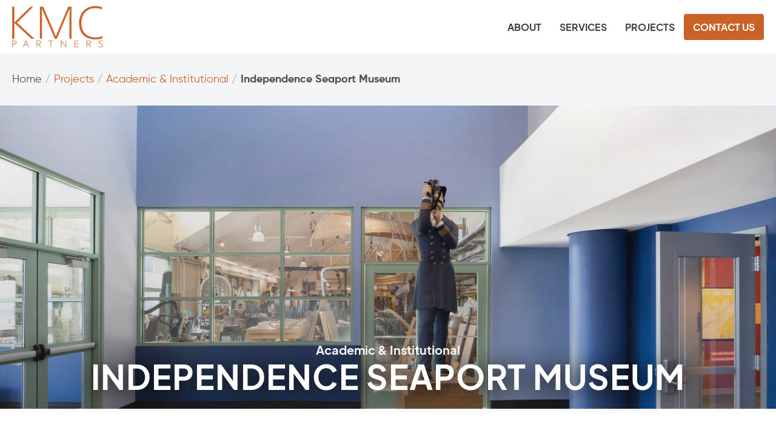

--- FILE ---
content_type: text/html; charset=UTF-8
request_url: https://kmcpartners.com/projects/independence-seaport-museum/
body_size: 21740
content:
<!DOCTYPE html>
<html lang="en-US">
<head>
<meta charset="UTF-8" />
<script>
var gform;gform||(document.addEventListener("gform_main_scripts_loaded",function(){gform.scriptsLoaded=!0}),document.addEventListener("gform/theme/scripts_loaded",function(){gform.themeScriptsLoaded=!0}),window.addEventListener("DOMContentLoaded",function(){gform.domLoaded=!0}),gform={domLoaded:!1,scriptsLoaded:!1,themeScriptsLoaded:!1,isFormEditor:()=>"function"==typeof InitializeEditor,callIfLoaded:function(o){return!(!gform.domLoaded||!gform.scriptsLoaded||!gform.themeScriptsLoaded&&!gform.isFormEditor()||(gform.isFormEditor()&&console.warn("The use of gform.initializeOnLoaded() is deprecated in the form editor context and will be removed in Gravity Forms 3.1."),o(),0))},initializeOnLoaded:function(o){gform.callIfLoaded(o)||(document.addEventListener("gform_main_scripts_loaded",()=>{gform.scriptsLoaded=!0,gform.callIfLoaded(o)}),document.addEventListener("gform/theme/scripts_loaded",()=>{gform.themeScriptsLoaded=!0,gform.callIfLoaded(o)}),window.addEventListener("DOMContentLoaded",()=>{gform.domLoaded=!0,gform.callIfLoaded(o)}))},hooks:{action:{},filter:{}},addAction:function(o,r,e,t){gform.addHook("action",o,r,e,t)},addFilter:function(o,r,e,t){gform.addHook("filter",o,r,e,t)},doAction:function(o){gform.doHook("action",o,arguments)},applyFilters:function(o){return gform.doHook("filter",o,arguments)},removeAction:function(o,r){gform.removeHook("action",o,r)},removeFilter:function(o,r,e){gform.removeHook("filter",o,r,e)},addHook:function(o,r,e,t,n){null==gform.hooks[o][r]&&(gform.hooks[o][r]=[]);var d=gform.hooks[o][r];null==n&&(n=r+"_"+d.length),gform.hooks[o][r].push({tag:n,callable:e,priority:t=null==t?10:t})},doHook:function(r,o,e){var t;if(e=Array.prototype.slice.call(e,1),null!=gform.hooks[r][o]&&((o=gform.hooks[r][o]).sort(function(o,r){return o.priority-r.priority}),o.forEach(function(o){"function"!=typeof(t=o.callable)&&(t=window[t]),"action"==r?t.apply(null,e):e[0]=t.apply(null,e)})),"filter"==r)return e[0]},removeHook:function(o,r,t,n){var e;null!=gform.hooks[o][r]&&(e=(e=gform.hooks[o][r]).filter(function(o,r,e){return!!(null!=n&&n!=o.tag||null!=t&&t!=o.priority)}),gform.hooks[o][r]=e)}});
</script>

<meta name='viewport' content='width=device-width, initial-scale=1.0' />
<meta http-equiv='X-UA-Compatible' content='IE=edge' />
<link rel="profile" href="https://gmpg.org/xfn/11" />
<meta name='robots' content='index, follow, max-image-preview:large, max-snippet:-1, max-video-preview:-1' />

	<!-- This site is optimized with the Yoast SEO plugin v26.6 - https://yoast.com/wordpress/plugins/seo/ -->
	<title>Independence Seaport Museum - KMC Partners</title>
<link data-rocket-preload as="style" href="https://fonts.googleapis.com/css?family=Plus%20Jakarta%20Sans%3A400&#038;display=swap" rel="preload">
<link href="https://fonts.googleapis.com/css?family=Plus%20Jakarta%20Sans%3A400&#038;display=swap" media="print" onload="this.media=&#039;all&#039;" rel="stylesheet">
<noscript data-wpr-hosted-gf-parameters=""><link rel="stylesheet" href="https://fonts.googleapis.com/css?family=Plus%20Jakarta%20Sans%3A400&#038;display=swap"></noscript>
	<link rel="canonical" href="https://kmcpartners.com/projects/independence-seaport-museum/" />
	<meta property="og:locale" content="en_US" />
	<meta property="og:type" content="article" />
	<meta property="og:title" content="Independence Seaport Museum - KMC Partners" />
	<meta property="og:url" content="https://kmcpartners.com/projects/independence-seaport-museum/" />
	<meta property="og:site_name" content="KMC Partners" />
	<meta property="article:publisher" content="https://www.facebook.com/KMC-Partners-103497781925118" />
	<meta property="article:modified_time" content="2024-04-04T15:27:56+00:00" />
	<meta property="og:image" content="https://kmcpartners.com/wp-content/uploads/2024/04/SEAPORT-knk03-scaled.jpg" />
	<meta property="og:image:width" content="2560" />
	<meta property="og:image:height" content="1726" />
	<meta property="og:image:type" content="image/jpeg" />
	<meta name="twitter:card" content="summary_large_image" />
	<meta name="twitter:site" content="@kmc_partnersLLC" />
	<meta name="twitter:label1" content="Est. reading time" />
	<meta name="twitter:data1" content="1 minute" />
	<script type="application/ld+json" class="yoast-schema-graph">{"@context":"https://schema.org","@graph":[{"@type":"WebPage","@id":"https://kmcpartners.com/projects/independence-seaport-museum/","url":"https://kmcpartners.com/projects/independence-seaport-museum/","name":"Independence Seaport Museum - KMC Partners","isPartOf":{"@id":"https://kmcpartners.com/#website"},"primaryImageOfPage":{"@id":"https://kmcpartners.com/projects/independence-seaport-museum/#primaryimage"},"image":{"@id":"https://kmcpartners.com/projects/independence-seaport-museum/#primaryimage"},"thumbnailUrl":"https://kmcpartners.com/wp-content/uploads/2024/04/SEAPORT-knk03-scaled.jpg","datePublished":"2024-04-03T14:28:22+00:00","dateModified":"2024-04-04T15:27:56+00:00","breadcrumb":{"@id":"https://kmcpartners.com/projects/independence-seaport-museum/#breadcrumb"},"inLanguage":"en-US","potentialAction":[{"@type":"ReadAction","target":["https://kmcpartners.com/projects/independence-seaport-museum/"]}]},{"@type":"ImageObject","inLanguage":"en-US","@id":"https://kmcpartners.com/projects/independence-seaport-museum/#primaryimage","url":"https://kmcpartners.com/wp-content/uploads/2024/04/SEAPORT-knk03-scaled.jpg","contentUrl":"https://kmcpartners.com/wp-content/uploads/2024/04/SEAPORT-knk03-scaled.jpg","width":2560,"height":1726},{"@type":"BreadcrumbList","@id":"https://kmcpartners.com/projects/independence-seaport-museum/#breadcrumb","itemListElement":[{"@type":"ListItem","position":1,"name":"Home","item":"https://kmcpartners.com/"},{"@type":"ListItem","position":2,"name":"Independence Seaport Museum"}]},{"@type":"WebSite","@id":"https://kmcpartners.com/#website","url":"https://kmcpartners.com/","name":"KMC Partners","description":"","publisher":{"@id":"https://kmcpartners.com/#organization"},"potentialAction":[{"@type":"SearchAction","target":{"@type":"EntryPoint","urlTemplate":"https://kmcpartners.com/?s={search_term_string}"},"query-input":{"@type":"PropertyValueSpecification","valueRequired":true,"valueName":"search_term_string"}}],"inLanguage":"en-US"},{"@type":"Organization","@id":"https://kmcpartners.com/#organization","name":"KMC Partners","url":"https://kmcpartners.com/","logo":{"@type":"ImageObject","inLanguage":"en-US","@id":"https://kmcpartners.com/#/schema/logo/image/","url":"https://kmcpartners.com/wp-content/uploads/2018/04/2021-KMC-LOGO-OFFICIAL-1.png","contentUrl":"https://kmcpartners.com/wp-content/uploads/2018/04/2021-KMC-LOGO-OFFICIAL-1.png","width":540,"height":120,"caption":"KMC Partners"},"image":{"@id":"https://kmcpartners.com/#/schema/logo/image/"},"sameAs":["https://www.facebook.com/KMC-Partners-103497781925118","https://x.com/kmc_partnersLLC","https://www.instagram.com/kmcpartners/","https://www.linkedin.com/company/kmc-partners/"]}]}</script>
	<!-- / Yoast SEO plugin. -->


<link rel='dns-prefetch' href='//fonts.googleapis.com' />
<link href='https://fonts.gstatic.com' crossorigin rel='preconnect' />
<link rel="alternate" type="application/rss+xml" title="KMC Partners &raquo; Feed" href="https://kmcpartners.com/feed/" />
<link rel="alternate" type="application/rss+xml" title="KMC Partners &raquo; Comments Feed" href="https://kmcpartners.com/comments/feed/" />
<link rel="alternate" title="oEmbed (JSON)" type="application/json+oembed" href="https://kmcpartners.com/wp-json/oembed/1.0/embed?url=https%3A%2F%2Fkmcpartners.com%2Fprojects%2Findependence-seaport-museum%2F" />
<link rel="alternate" title="oEmbed (XML)" type="text/xml+oembed" href="https://kmcpartners.com/wp-json/oembed/1.0/embed?url=https%3A%2F%2Fkmcpartners.com%2Fprojects%2Findependence-seaport-museum%2F&#038;format=xml" />
<link rel="preload" href="https://kmcpartners.com/wp-content/plugins/bb-plugin/fonts/fontawesome/5.15.4/webfonts/fa-solid-900.woff2" as="font" type="font/woff2" crossorigin="anonymous">
<link rel="preload" href="https://kmcpartners.com/wp-content/plugins/bb-plugin/fonts/fontawesome/5.15.4/webfonts/fa-regular-400.woff2" as="font" type="font/woff2" crossorigin="anonymous">
		<!-- This site uses the Google Analytics by MonsterInsights plugin v9.11.0 - Using Analytics tracking - https://www.monsterinsights.com/ -->
							<script src="//www.googletagmanager.com/gtag/js?id=G-9BJDQF0LGZ"  data-cfasync="false" data-wpfc-render="false" async></script>
			<script data-cfasync="false" data-wpfc-render="false">
				var mi_version = '9.11.0';
				var mi_track_user = true;
				var mi_no_track_reason = '';
								var MonsterInsightsDefaultLocations = {"page_location":"https:\/\/kmcpartners.com\/projects\/independence-seaport-museum\/"};
								if ( typeof MonsterInsightsPrivacyGuardFilter === 'function' ) {
					var MonsterInsightsLocations = (typeof MonsterInsightsExcludeQuery === 'object') ? MonsterInsightsPrivacyGuardFilter( MonsterInsightsExcludeQuery ) : MonsterInsightsPrivacyGuardFilter( MonsterInsightsDefaultLocations );
				} else {
					var MonsterInsightsLocations = (typeof MonsterInsightsExcludeQuery === 'object') ? MonsterInsightsExcludeQuery : MonsterInsightsDefaultLocations;
				}

								var disableStrs = [
										'ga-disable-G-9BJDQF0LGZ',
									];

				/* Function to detect opted out users */
				function __gtagTrackerIsOptedOut() {
					for (var index = 0; index < disableStrs.length; index++) {
						if (document.cookie.indexOf(disableStrs[index] + '=true') > -1) {
							return true;
						}
					}

					return false;
				}

				/* Disable tracking if the opt-out cookie exists. */
				if (__gtagTrackerIsOptedOut()) {
					for (var index = 0; index < disableStrs.length; index++) {
						window[disableStrs[index]] = true;
					}
				}

				/* Opt-out function */
				function __gtagTrackerOptout() {
					for (var index = 0; index < disableStrs.length; index++) {
						document.cookie = disableStrs[index] + '=true; expires=Thu, 31 Dec 2099 23:59:59 UTC; path=/';
						window[disableStrs[index]] = true;
					}
				}

				if ('undefined' === typeof gaOptout) {
					function gaOptout() {
						__gtagTrackerOptout();
					}
				}
								window.dataLayer = window.dataLayer || [];

				window.MonsterInsightsDualTracker = {
					helpers: {},
					trackers: {},
				};
				if (mi_track_user) {
					function __gtagDataLayer() {
						dataLayer.push(arguments);
					}

					function __gtagTracker(type, name, parameters) {
						if (!parameters) {
							parameters = {};
						}

						if (parameters.send_to) {
							__gtagDataLayer.apply(null, arguments);
							return;
						}

						if (type === 'event') {
														parameters.send_to = monsterinsights_frontend.v4_id;
							var hookName = name;
							if (typeof parameters['event_category'] !== 'undefined') {
								hookName = parameters['event_category'] + ':' + name;
							}

							if (typeof MonsterInsightsDualTracker.trackers[hookName] !== 'undefined') {
								MonsterInsightsDualTracker.trackers[hookName](parameters);
							} else {
								__gtagDataLayer('event', name, parameters);
							}
							
						} else {
							__gtagDataLayer.apply(null, arguments);
						}
					}

					__gtagTracker('js', new Date());
					__gtagTracker('set', {
						'developer_id.dZGIzZG': true,
											});
					if ( MonsterInsightsLocations.page_location ) {
						__gtagTracker('set', MonsterInsightsLocations);
					}
										__gtagTracker('config', 'G-9BJDQF0LGZ', {"forceSSL":"true","link_attribution":"true"} );
										window.gtag = __gtagTracker;										(function () {
						/* https://developers.google.com/analytics/devguides/collection/analyticsjs/ */
						/* ga and __gaTracker compatibility shim. */
						var noopfn = function () {
							return null;
						};
						var newtracker = function () {
							return new Tracker();
						};
						var Tracker = function () {
							return null;
						};
						var p = Tracker.prototype;
						p.get = noopfn;
						p.set = noopfn;
						p.send = function () {
							var args = Array.prototype.slice.call(arguments);
							args.unshift('send');
							__gaTracker.apply(null, args);
						};
						var __gaTracker = function () {
							var len = arguments.length;
							if (len === 0) {
								return;
							}
							var f = arguments[len - 1];
							if (typeof f !== 'object' || f === null || typeof f.hitCallback !== 'function') {
								if ('send' === arguments[0]) {
									var hitConverted, hitObject = false, action;
									if ('event' === arguments[1]) {
										if ('undefined' !== typeof arguments[3]) {
											hitObject = {
												'eventAction': arguments[3],
												'eventCategory': arguments[2],
												'eventLabel': arguments[4],
												'value': arguments[5] ? arguments[5] : 1,
											}
										}
									}
									if ('pageview' === arguments[1]) {
										if ('undefined' !== typeof arguments[2]) {
											hitObject = {
												'eventAction': 'page_view',
												'page_path': arguments[2],
											}
										}
									}
									if (typeof arguments[2] === 'object') {
										hitObject = arguments[2];
									}
									if (typeof arguments[5] === 'object') {
										Object.assign(hitObject, arguments[5]);
									}
									if ('undefined' !== typeof arguments[1].hitType) {
										hitObject = arguments[1];
										if ('pageview' === hitObject.hitType) {
											hitObject.eventAction = 'page_view';
										}
									}
									if (hitObject) {
										action = 'timing' === arguments[1].hitType ? 'timing_complete' : hitObject.eventAction;
										hitConverted = mapArgs(hitObject);
										__gtagTracker('event', action, hitConverted);
									}
								}
								return;
							}

							function mapArgs(args) {
								var arg, hit = {};
								var gaMap = {
									'eventCategory': 'event_category',
									'eventAction': 'event_action',
									'eventLabel': 'event_label',
									'eventValue': 'event_value',
									'nonInteraction': 'non_interaction',
									'timingCategory': 'event_category',
									'timingVar': 'name',
									'timingValue': 'value',
									'timingLabel': 'event_label',
									'page': 'page_path',
									'location': 'page_location',
									'title': 'page_title',
									'referrer' : 'page_referrer',
								};
								for (arg in args) {
																		if (!(!args.hasOwnProperty(arg) || !gaMap.hasOwnProperty(arg))) {
										hit[gaMap[arg]] = args[arg];
									} else {
										hit[arg] = args[arg];
									}
								}
								return hit;
							}

							try {
								f.hitCallback();
							} catch (ex) {
							}
						};
						__gaTracker.create = newtracker;
						__gaTracker.getByName = newtracker;
						__gaTracker.getAll = function () {
							return [];
						};
						__gaTracker.remove = noopfn;
						__gaTracker.loaded = true;
						window['__gaTracker'] = __gaTracker;
					})();
									} else {
										console.log("");
					(function () {
						function __gtagTracker() {
							return null;
						}

						window['__gtagTracker'] = __gtagTracker;
						window['gtag'] = __gtagTracker;
					})();
									}
			</script>
							<!-- / Google Analytics by MonsterInsights -->
		<style id='wp-img-auto-sizes-contain-inline-css'>
img:is([sizes=auto i],[sizes^="auto," i]){contain-intrinsic-size:3000px 1500px}
/*# sourceURL=wp-img-auto-sizes-contain-inline-css */
</style>
<style id='cf-frontend-style-inline-css'>
@font-face {
	font-family: 'Gilroy';
	font-weight: 400;
	font-display: auto;
	src: url('https://kmcpartners.com/wp-content/uploads/2021/07/Gilroy-Regular.woff') format('woff'),
		url('https://kmcpartners.com/wp-content/uploads/2021/07/Gilroy-Regular.ttf') format('truetype'),
		url('https://kmcpartners.com/wp-content/uploads/2021/07/Gilroy-Regular.otf') format('OpenType');
}
@font-face {
	font-family: 'Gilroy';
	font-weight: 700;
	font-display: auto;
	src: url('https://kmcpartners.com/wp-content/uploads/2021/07/Gilroy-Bold.woff') format('woff'),
		url('https://kmcpartners.com/wp-content/uploads/2021/07/Gilroy-Bold.ttf') format('truetype'),
		url('https://kmcpartners.com/wp-content/uploads/2021/07/Gilroy-Bold-1.otf') format('OpenType');
}
@font-face {
	font-family: 'Gilroy';
	font-weight: 500;
	font-display: auto;
	src: url('https://kmcpartners.com/wp-content/uploads/2021/07/Radomir-Tinkov-Gilroy-Medium.woff') format('woff'),
		url('https://kmcpartners.com/wp-content/uploads/2021/07/Radomir-Tinkov-Gilroy-Medium_1.ttf') format('truetype'),
		url('https://kmcpartners.com/wp-content/uploads/2021/07/Radomir-Tinkov-Gilroy-Medium.otf') format('OpenType');
}
@font-face {
	font-family: 'Plus Jakarta';
	font-weight: 400;
	font-display: auto;
	src: url('https://kmcpartners.com/wp-content/uploads/2021/07/PlusJakartaSans-Regular.woff2') format('woff2'),
		url('https://kmcpartners.com/wp-content/uploads/2021/07/PlusJakartaSans-Regular.woff') format('woff'),
		url('https://kmcpartners.com/wp-content/uploads/2021/07/PlusJakartaText-Regular.otf') format('OpenType');
}
@font-face {
	font-family: 'Plus Jakarta';
	font-weight: 700;
	font-display: auto;
	src: url('https://kmcpartners.com/wp-content/uploads/2021/07/PlusJakartaSans-Bold.woff2') format('woff2'),
		url('https://kmcpartners.com/wp-content/uploads/2021/07/PlusJakartaSans-Bold.woff') format('woff'),
		url('https://kmcpartners.com/wp-content/uploads/2021/07/PlusJakartaText-Bold.otf') format('OpenType');
}
/*# sourceURL=cf-frontend-style-inline-css */
</style>
<style id='wp-emoji-styles-inline-css'>

	img.wp-smiley, img.emoji {
		display: inline !important;
		border: none !important;
		box-shadow: none !important;
		height: 1em !important;
		width: 1em !important;
		margin: 0 0.07em !important;
		vertical-align: -0.1em !important;
		background: none !important;
		padding: 0 !important;
	}
/*# sourceURL=wp-emoji-styles-inline-css */
</style>
<style id='wp-block-library-inline-css'>
:root{--wp-block-synced-color:#7a00df;--wp-block-synced-color--rgb:122,0,223;--wp-bound-block-color:var(--wp-block-synced-color);--wp-editor-canvas-background:#ddd;--wp-admin-theme-color:#007cba;--wp-admin-theme-color--rgb:0,124,186;--wp-admin-theme-color-darker-10:#006ba1;--wp-admin-theme-color-darker-10--rgb:0,107,160.5;--wp-admin-theme-color-darker-20:#005a87;--wp-admin-theme-color-darker-20--rgb:0,90,135;--wp-admin-border-width-focus:2px}@media (min-resolution:192dpi){:root{--wp-admin-border-width-focus:1.5px}}.wp-element-button{cursor:pointer}:root .has-very-light-gray-background-color{background-color:#eee}:root .has-very-dark-gray-background-color{background-color:#313131}:root .has-very-light-gray-color{color:#eee}:root .has-very-dark-gray-color{color:#313131}:root .has-vivid-green-cyan-to-vivid-cyan-blue-gradient-background{background:linear-gradient(135deg,#00d084,#0693e3)}:root .has-purple-crush-gradient-background{background:linear-gradient(135deg,#34e2e4,#4721fb 50%,#ab1dfe)}:root .has-hazy-dawn-gradient-background{background:linear-gradient(135deg,#faaca8,#dad0ec)}:root .has-subdued-olive-gradient-background{background:linear-gradient(135deg,#fafae1,#67a671)}:root .has-atomic-cream-gradient-background{background:linear-gradient(135deg,#fdd79a,#004a59)}:root .has-nightshade-gradient-background{background:linear-gradient(135deg,#330968,#31cdcf)}:root .has-midnight-gradient-background{background:linear-gradient(135deg,#020381,#2874fc)}:root{--wp--preset--font-size--normal:16px;--wp--preset--font-size--huge:42px}.has-regular-font-size{font-size:1em}.has-larger-font-size{font-size:2.625em}.has-normal-font-size{font-size:var(--wp--preset--font-size--normal)}.has-huge-font-size{font-size:var(--wp--preset--font-size--huge)}.has-text-align-center{text-align:center}.has-text-align-left{text-align:left}.has-text-align-right{text-align:right}.has-fit-text{white-space:nowrap!important}#end-resizable-editor-section{display:none}.aligncenter{clear:both}.items-justified-left{justify-content:flex-start}.items-justified-center{justify-content:center}.items-justified-right{justify-content:flex-end}.items-justified-space-between{justify-content:space-between}.screen-reader-text{border:0;clip-path:inset(50%);height:1px;margin:-1px;overflow:hidden;padding:0;position:absolute;width:1px;word-wrap:normal!important}.screen-reader-text:focus{background-color:#ddd;clip-path:none;color:#444;display:block;font-size:1em;height:auto;left:5px;line-height:normal;padding:15px 23px 14px;text-decoration:none;top:5px;width:auto;z-index:100000}html :where(.has-border-color){border-style:solid}html :where([style*=border-top-color]){border-top-style:solid}html :where([style*=border-right-color]){border-right-style:solid}html :where([style*=border-bottom-color]){border-bottom-style:solid}html :where([style*=border-left-color]){border-left-style:solid}html :where([style*=border-width]){border-style:solid}html :where([style*=border-top-width]){border-top-style:solid}html :where([style*=border-right-width]){border-right-style:solid}html :where([style*=border-bottom-width]){border-bottom-style:solid}html :where([style*=border-left-width]){border-left-style:solid}html :where(img[class*=wp-image-]){height:auto;max-width:100%}:where(figure){margin:0 0 1em}html :where(.is-position-sticky){--wp-admin--admin-bar--position-offset:var(--wp-admin--admin-bar--height,0px)}@media screen and (max-width:600px){html :where(.is-position-sticky){--wp-admin--admin-bar--position-offset:0px}}

/*# sourceURL=wp-block-library-inline-css */
</style><style id='global-styles-inline-css'>
:root{--wp--preset--aspect-ratio--square: 1;--wp--preset--aspect-ratio--4-3: 4/3;--wp--preset--aspect-ratio--3-4: 3/4;--wp--preset--aspect-ratio--3-2: 3/2;--wp--preset--aspect-ratio--2-3: 2/3;--wp--preset--aspect-ratio--16-9: 16/9;--wp--preset--aspect-ratio--9-16: 9/16;--wp--preset--color--black: #000000;--wp--preset--color--cyan-bluish-gray: #abb8c3;--wp--preset--color--white: #ffffff;--wp--preset--color--pale-pink: #f78da7;--wp--preset--color--vivid-red: #cf2e2e;--wp--preset--color--luminous-vivid-orange: #ff6900;--wp--preset--color--luminous-vivid-amber: #fcb900;--wp--preset--color--light-green-cyan: #7bdcb5;--wp--preset--color--vivid-green-cyan: #00d084;--wp--preset--color--pale-cyan-blue: #8ed1fc;--wp--preset--color--vivid-cyan-blue: #0693e3;--wp--preset--color--vivid-purple: #9b51e0;--wp--preset--color--fl-heading-text: #333333;--wp--preset--color--fl-body-bg: #ffffff;--wp--preset--color--fl-body-text: #4f4f4f;--wp--preset--color--fl-accent: #ca6228;--wp--preset--color--fl-accent-hover: #ca6228;--wp--preset--color--fl-topbar-bg: #ffffff;--wp--preset--color--fl-topbar-text: #404042;--wp--preset--color--fl-topbar-link: #428bca;--wp--preset--color--fl-topbar-hover: #428bca;--wp--preset--color--fl-header-bg: #ffffff;--wp--preset--color--fl-header-text: #002760;--wp--preset--color--fl-header-link: #002760;--wp--preset--color--fl-header-hover: #002760;--wp--preset--color--fl-nav-bg: #ffffff;--wp--preset--color--fl-nav-link: #404042;--wp--preset--color--fl-nav-hover: #002760;--wp--preset--color--fl-content-bg: #ffffff;--wp--preset--color--fl-footer-widgets-bg: #ffffff;--wp--preset--color--fl-footer-widgets-text: #000000;--wp--preset--color--fl-footer-widgets-link: #428bca;--wp--preset--color--fl-footer-widgets-hover: #428bca;--wp--preset--color--fl-footer-bg: #ffffff;--wp--preset--color--fl-footer-text: #000000;--wp--preset--color--fl-footer-link: #428bca;--wp--preset--color--fl-footer-hover: #428bca;--wp--preset--gradient--vivid-cyan-blue-to-vivid-purple: linear-gradient(135deg,rgb(6,147,227) 0%,rgb(155,81,224) 100%);--wp--preset--gradient--light-green-cyan-to-vivid-green-cyan: linear-gradient(135deg,rgb(122,220,180) 0%,rgb(0,208,130) 100%);--wp--preset--gradient--luminous-vivid-amber-to-luminous-vivid-orange: linear-gradient(135deg,rgb(252,185,0) 0%,rgb(255,105,0) 100%);--wp--preset--gradient--luminous-vivid-orange-to-vivid-red: linear-gradient(135deg,rgb(255,105,0) 0%,rgb(207,46,46) 100%);--wp--preset--gradient--very-light-gray-to-cyan-bluish-gray: linear-gradient(135deg,rgb(238,238,238) 0%,rgb(169,184,195) 100%);--wp--preset--gradient--cool-to-warm-spectrum: linear-gradient(135deg,rgb(74,234,220) 0%,rgb(151,120,209) 20%,rgb(207,42,186) 40%,rgb(238,44,130) 60%,rgb(251,105,98) 80%,rgb(254,248,76) 100%);--wp--preset--gradient--blush-light-purple: linear-gradient(135deg,rgb(255,206,236) 0%,rgb(152,150,240) 100%);--wp--preset--gradient--blush-bordeaux: linear-gradient(135deg,rgb(254,205,165) 0%,rgb(254,45,45) 50%,rgb(107,0,62) 100%);--wp--preset--gradient--luminous-dusk: linear-gradient(135deg,rgb(255,203,112) 0%,rgb(199,81,192) 50%,rgb(65,88,208) 100%);--wp--preset--gradient--pale-ocean: linear-gradient(135deg,rgb(255,245,203) 0%,rgb(182,227,212) 50%,rgb(51,167,181) 100%);--wp--preset--gradient--electric-grass: linear-gradient(135deg,rgb(202,248,128) 0%,rgb(113,206,126) 100%);--wp--preset--gradient--midnight: linear-gradient(135deg,rgb(2,3,129) 0%,rgb(40,116,252) 100%);--wp--preset--font-size--small: 13px;--wp--preset--font-size--medium: 20px;--wp--preset--font-size--large: 36px;--wp--preset--font-size--x-large: 42px;--wp--preset--spacing--20: 0.44rem;--wp--preset--spacing--30: 0.67rem;--wp--preset--spacing--40: 1rem;--wp--preset--spacing--50: 1.5rem;--wp--preset--spacing--60: 2.25rem;--wp--preset--spacing--70: 3.38rem;--wp--preset--spacing--80: 5.06rem;--wp--preset--shadow--natural: 6px 6px 9px rgba(0, 0, 0, 0.2);--wp--preset--shadow--deep: 12px 12px 50px rgba(0, 0, 0, 0.4);--wp--preset--shadow--sharp: 6px 6px 0px rgba(0, 0, 0, 0.2);--wp--preset--shadow--outlined: 6px 6px 0px -3px rgb(255, 255, 255), 6px 6px rgb(0, 0, 0);--wp--preset--shadow--crisp: 6px 6px 0px rgb(0, 0, 0);}:where(.is-layout-flex){gap: 0.5em;}:where(.is-layout-grid){gap: 0.5em;}body .is-layout-flex{display: flex;}.is-layout-flex{flex-wrap: wrap;align-items: center;}.is-layout-flex > :is(*, div){margin: 0;}body .is-layout-grid{display: grid;}.is-layout-grid > :is(*, div){margin: 0;}:where(.wp-block-columns.is-layout-flex){gap: 2em;}:where(.wp-block-columns.is-layout-grid){gap: 2em;}:where(.wp-block-post-template.is-layout-flex){gap: 1.25em;}:where(.wp-block-post-template.is-layout-grid){gap: 1.25em;}.has-black-color{color: var(--wp--preset--color--black) !important;}.has-cyan-bluish-gray-color{color: var(--wp--preset--color--cyan-bluish-gray) !important;}.has-white-color{color: var(--wp--preset--color--white) !important;}.has-pale-pink-color{color: var(--wp--preset--color--pale-pink) !important;}.has-vivid-red-color{color: var(--wp--preset--color--vivid-red) !important;}.has-luminous-vivid-orange-color{color: var(--wp--preset--color--luminous-vivid-orange) !important;}.has-luminous-vivid-amber-color{color: var(--wp--preset--color--luminous-vivid-amber) !important;}.has-light-green-cyan-color{color: var(--wp--preset--color--light-green-cyan) !important;}.has-vivid-green-cyan-color{color: var(--wp--preset--color--vivid-green-cyan) !important;}.has-pale-cyan-blue-color{color: var(--wp--preset--color--pale-cyan-blue) !important;}.has-vivid-cyan-blue-color{color: var(--wp--preset--color--vivid-cyan-blue) !important;}.has-vivid-purple-color{color: var(--wp--preset--color--vivid-purple) !important;}.has-black-background-color{background-color: var(--wp--preset--color--black) !important;}.has-cyan-bluish-gray-background-color{background-color: var(--wp--preset--color--cyan-bluish-gray) !important;}.has-white-background-color{background-color: var(--wp--preset--color--white) !important;}.has-pale-pink-background-color{background-color: var(--wp--preset--color--pale-pink) !important;}.has-vivid-red-background-color{background-color: var(--wp--preset--color--vivid-red) !important;}.has-luminous-vivid-orange-background-color{background-color: var(--wp--preset--color--luminous-vivid-orange) !important;}.has-luminous-vivid-amber-background-color{background-color: var(--wp--preset--color--luminous-vivid-amber) !important;}.has-light-green-cyan-background-color{background-color: var(--wp--preset--color--light-green-cyan) !important;}.has-vivid-green-cyan-background-color{background-color: var(--wp--preset--color--vivid-green-cyan) !important;}.has-pale-cyan-blue-background-color{background-color: var(--wp--preset--color--pale-cyan-blue) !important;}.has-vivid-cyan-blue-background-color{background-color: var(--wp--preset--color--vivid-cyan-blue) !important;}.has-vivid-purple-background-color{background-color: var(--wp--preset--color--vivid-purple) !important;}.has-black-border-color{border-color: var(--wp--preset--color--black) !important;}.has-cyan-bluish-gray-border-color{border-color: var(--wp--preset--color--cyan-bluish-gray) !important;}.has-white-border-color{border-color: var(--wp--preset--color--white) !important;}.has-pale-pink-border-color{border-color: var(--wp--preset--color--pale-pink) !important;}.has-vivid-red-border-color{border-color: var(--wp--preset--color--vivid-red) !important;}.has-luminous-vivid-orange-border-color{border-color: var(--wp--preset--color--luminous-vivid-orange) !important;}.has-luminous-vivid-amber-border-color{border-color: var(--wp--preset--color--luminous-vivid-amber) !important;}.has-light-green-cyan-border-color{border-color: var(--wp--preset--color--light-green-cyan) !important;}.has-vivid-green-cyan-border-color{border-color: var(--wp--preset--color--vivid-green-cyan) !important;}.has-pale-cyan-blue-border-color{border-color: var(--wp--preset--color--pale-cyan-blue) !important;}.has-vivid-cyan-blue-border-color{border-color: var(--wp--preset--color--vivid-cyan-blue) !important;}.has-vivid-purple-border-color{border-color: var(--wp--preset--color--vivid-purple) !important;}.has-vivid-cyan-blue-to-vivid-purple-gradient-background{background: var(--wp--preset--gradient--vivid-cyan-blue-to-vivid-purple) !important;}.has-light-green-cyan-to-vivid-green-cyan-gradient-background{background: var(--wp--preset--gradient--light-green-cyan-to-vivid-green-cyan) !important;}.has-luminous-vivid-amber-to-luminous-vivid-orange-gradient-background{background: var(--wp--preset--gradient--luminous-vivid-amber-to-luminous-vivid-orange) !important;}.has-luminous-vivid-orange-to-vivid-red-gradient-background{background: var(--wp--preset--gradient--luminous-vivid-orange-to-vivid-red) !important;}.has-very-light-gray-to-cyan-bluish-gray-gradient-background{background: var(--wp--preset--gradient--very-light-gray-to-cyan-bluish-gray) !important;}.has-cool-to-warm-spectrum-gradient-background{background: var(--wp--preset--gradient--cool-to-warm-spectrum) !important;}.has-blush-light-purple-gradient-background{background: var(--wp--preset--gradient--blush-light-purple) !important;}.has-blush-bordeaux-gradient-background{background: var(--wp--preset--gradient--blush-bordeaux) !important;}.has-luminous-dusk-gradient-background{background: var(--wp--preset--gradient--luminous-dusk) !important;}.has-pale-ocean-gradient-background{background: var(--wp--preset--gradient--pale-ocean) !important;}.has-electric-grass-gradient-background{background: var(--wp--preset--gradient--electric-grass) !important;}.has-midnight-gradient-background{background: var(--wp--preset--gradient--midnight) !important;}.has-small-font-size{font-size: var(--wp--preset--font-size--small) !important;}.has-medium-font-size{font-size: var(--wp--preset--font-size--medium) !important;}.has-large-font-size{font-size: var(--wp--preset--font-size--large) !important;}.has-x-large-font-size{font-size: var(--wp--preset--font-size--x-large) !important;}
/*# sourceURL=global-styles-inline-css */
</style>

<style id='classic-theme-styles-inline-css'>
/*! This file is auto-generated */
.wp-block-button__link{color:#fff;background-color:#32373c;border-radius:9999px;box-shadow:none;text-decoration:none;padding:calc(.667em + 2px) calc(1.333em + 2px);font-size:1.125em}.wp-block-file__button{background:#32373c;color:#fff;text-decoration:none}
/*# sourceURL=/wp-includes/css/classic-themes.min.css */
</style>
<link rel='stylesheet' id='jquery-magnificpopup-css' href='https://kmcpartners.com/wp-content/plugins/bb-plugin/css/jquery.magnificpopup.min.css?ver=2.9.4.2' media='all' />
<link data-minify="1" rel='stylesheet' id='jquery-swiper-css' href='https://kmcpartners.com/wp-content/cache/min/1/wp-content/plugins/bbpowerpack/assets/css/swiper.min.css?ver=1767709788' media='all' />
<link data-minify="1" rel='stylesheet' id='pp-owl-carousel-css' href='https://kmcpartners.com/wp-content/cache/min/1/wp-content/plugins/bbpowerpack/assets/css/owl.carousel.css?ver=1767709535' media='all' />
<link data-minify="1" rel='stylesheet' id='pp-owl-carousel-theme-css' href='https://kmcpartners.com/wp-content/cache/min/1/wp-content/plugins/bbpowerpack/assets/css/owl.theme.css?ver=1767709535' media='all' />
<link data-minify="1" rel='stylesheet' id='font-awesome-5-css' href='https://kmcpartners.com/wp-content/cache/min/1/wp-content/plugins/bb-plugin/fonts/fontawesome/5.15.4/css/all.min.css?ver=1767709487' media='all' />
<link data-minify="1" rel='stylesheet' id='ultimate-icons-css' href='https://kmcpartners.com/wp-content/cache/min/1/wp-content/uploads/bb-plugin/icons/ultimate-icons/style.css?ver=1767709487' media='all' />
<link data-minify="1" rel='stylesheet' id='fl-builder-layout-bundle-0d3d541e3b7ee6dd79d47e0ba712b401-css' href='https://kmcpartners.com/wp-content/cache/min/1/wp-content/uploads/bb-plugin/cache/0d3d541e3b7ee6dd79d47e0ba712b401-layout-bundle.css?ver=1767737089' media='all' />
<link data-minify="1" rel='stylesheet' id='bootstrap-css' href='https://kmcpartners.com/wp-content/cache/min/1/wp-content/themes/bb-theme/css/bootstrap.min.css?ver=1767709487' media='all' />
<link data-minify="1" rel='stylesheet' id='fl-automator-skin-css' href='https://kmcpartners.com/wp-content/cache/min/1/wp-content/uploads/bb-theme/skin-693ae13c31f11.css?ver=1767709487' media='all' />
<link rel='stylesheet' id='fl-child-theme-css' href='https://kmcpartners.com/wp-content/themes/bb-theme-child/style.css?ver=6.9' media='all' />
<link rel='stylesheet' id='pp-animate-css' href='https://kmcpartners.com/wp-content/plugins/bbpowerpack/assets/css/animate.min.css?ver=3.5.1' media='all' />

<script src="https://kmcpartners.com/wp-content/plugins/google-analytics-for-wordpress/assets/js/frontend-gtag.min.js?ver=9.11.0" id="monsterinsights-frontend-script-js" async data-wp-strategy="async"></script>
<script data-cfasync="false" data-wpfc-render="false" id='monsterinsights-frontend-script-js-extra'>var monsterinsights_frontend = {"js_events_tracking":"true","download_extensions":"doc,pdf,ppt,zip,xls,docx,pptx,xlsx","inbound_paths":"[{\"path\":\"\\\/go\\\/\",\"label\":\"affiliate\"},{\"path\":\"\\\/recommend\\\/\",\"label\":\"affiliate\"}]","home_url":"https:\/\/kmcpartners.com","hash_tracking":"false","v4_id":"G-9BJDQF0LGZ"};</script>
<script src="https://kmcpartners.com/wp-includes/js/jquery/jquery.min.js?ver=3.7.1" id="jquery-core-js"></script>
<script src="https://kmcpartners.com/wp-includes/js/jquery/jquery-migrate.min.js?ver=3.4.1" id="jquery-migrate-js" data-rocket-defer defer></script>
<script src="https://kmcpartners.com/wp-content/plugins/bbpowerpack/assets/js/jquery.cookie.min.js?ver=1.4.1" id="jquery-cookie-js" data-rocket-defer defer></script>
<link rel="https://api.w.org/" href="https://kmcpartners.com/wp-json/" /><link rel="alternate" title="JSON" type="application/json" href="https://kmcpartners.com/wp-json/wp/v2/projects/690" /><link rel="EditURI" type="application/rsd+xml" title="RSD" href="https://kmcpartners.com/xmlrpc.php?rsd" />
<meta name="generator" content="WordPress 6.9" />
<link rel='shortlink' href='https://kmcpartners.com/?p=690' />
		<script>
			var bb_powerpack = {
				version: '2.40.10',
				getAjaxUrl: function() { return atob( 'aHR0cHM6Ly9rbWNwYXJ0bmVycy5jb20vd3AtYWRtaW4vYWRtaW4tYWpheC5waHA=' ); },
				callback: function() {},
				mapMarkerData: {},
				post_id: '690',
				search_term: '',
				current_page: 'https://kmcpartners.com/projects/independence-seaport-museum/',
				conditionals: {
					is_front_page: false,
					is_home: false,
					is_archive: false,
					current_post_type: '',
					is_tax: false,
										is_author: false,
					current_author: false,
					is_search: false,
									}
			};
		</script>
		<link rel="icon" href="https://kmcpartners.com/wp-content/uploads/2022/09/cropped-logo-kmc-favicon-32x32.png" sizes="32x32" />
<link rel="icon" href="https://kmcpartners.com/wp-content/uploads/2022/09/cropped-logo-kmc-favicon-192x192.png" sizes="192x192" />
<link rel="apple-touch-icon" href="https://kmcpartners.com/wp-content/uploads/2022/09/cropped-logo-kmc-favicon-180x180.png" />
<meta name="msapplication-TileImage" content="https://kmcpartners.com/wp-content/uploads/2022/09/cropped-logo-kmc-favicon-270x270.png" />
		<style id="wp-custom-css">
			/*headings on mobile */

#gform_wrapper_3 .gform_footer {
	margin-bottom: 0;
	padding-bottom: 0;
	padding-top: 0;
}

#gform_wrapper_3 .gform_footer input {
	font-weight: 700;
	letter-spacing: 1px;
	padding: 10px 30px;
	text-transform: uppercase;
}

table {
	font-size: 16px;
}

table th {
	text-align: center;
}

.owl-carousel .pp-content-grid-post-text a {
	color: #333;
}

.owl-carousel .pp-content-grid-post-text a:hover {
	color: #002760;
	text-decoration: none;
}
.wp-block-button__link {
	font-weight: 700;
}

@media screen and (max-width: 992px) { 
	 /* reduce size of headings on mobile and tablet */
	h1 { font-size: 36px; }
	h2 { font-size: 32px; }
	h3 { font-size: 28px; }
	h4 { font-size: 24px; }
	h5 { font-size: 20px; }
	h6 { font-size: 16px; }
}

@media only screen and (max-width: 768px) {
	.wp-block-table.aligncenter, .wp-block-table.alignleft, .wp-block-table.alignright {
		display: block;
		width: 100%;
		overflow: hidden;
	}
}

@media only screen and (max-width: 500px) {
	.wp-block-buttons>.wp-block-button.wp-block-button__width-25 {
		max-width: 300px;
		width: 100%;
	}
}

/* add space to left of buy now button 
#menu-item-46 {
    margin-left: 12px;
}*/
/* color special button 
#menu-item-46 { background: red; }
#menu-item-46 a { color: #fff; }*/

/* make menu text on scroll on home page black 
.fl-theme-builder-header-shrink .menu-item-text {
    color: #000 !important;
}*/


/* shift social icons in footer up and make bigger */
.fl-social-icons { margin-top: -8px; }
.fl-social-icons .fa-stack { font-size: 16px; }

/* add white background for shrinked header that is normally overlaid */
.fl-row-content-wrap.fl-theme-builder-header-shrink-row-bottom.fl-theme-builder-header-shrink-row-top { background:  #fff; }


.wp-block-button .wp-block-button__link {
	font-family: Gilroy;
	text-transform: uppercase;
	justify-content: center;
	background: #002760;
  border-radius: 4px;
	width: 100%;
	font-size: 18px;
/* 	padding: 25px 20px 20px 20px; */
	line-height: 0px;
	height:50px;
	text-align: center;
	  -moz-transition: 035s;
	  -webkit-transition: 035s;
	transition: 035s;
}

.wp-block-button .wp-block-button__link:hover {
	background: #191B26 !important;
	text-decoration: none;
}		</style>
		

<style>
    .table-responsive table{
        border-collapse: collapse;
        border-spacing: 0;
        table-layout: auto;
        padding: 0;
        width: 100%;
        max-width: 100%;
        margin: 0 auto 20px auto;
    }

    .table-responsive {
        overflow-x: auto;
        min-height: 0.01%;
        margin-bottom: 20px;
    }

    .table-responsive::-webkit-scrollbar {
        width: 10px;
        height: 10px;
    }
    .table-responsive::-webkit-scrollbar-thumb {
        background: #dddddd;
        border-radius: 2px;
    }
    .table-responsive::-webkit-scrollbar-track-piece {
        background: #fff;
    }

    @media (max-width: 992px) {
        .table-responsive table{
            width: auto!important;
            margin:0 auto 15px auto!important;
        }
    }

    @media screen and (max-width: 767px) {
        .table-responsive {
            width: 100%;
            margin-bottom: 15px;
            overflow-y: hidden;
            -ms-overflow-style: -ms-autohiding-scrollbar;
        }
        .table-responsive::-webkit-scrollbar {
            width: 5px;
            height: 5px;
        }

    }


    @media screen and (min-width: 1200px) {
        .table-responsive .table {
            max-width: 100%!important;
        }
    }
    .wprt-container .table > thead > tr > th,
    .wprt-container .table > tbody > tr > th,
    .wprt-container .table > tfoot > tr > th,
    .wprt-container .table > thead > tr > td,
    .wprt-container .table > tbody > tr > td,
    .wprt-container .table > tfoot > tr > td,
    .wprt-container .table > tr > td{
        border: 1px solid #dddddd!important;
    }

    .wprt-container .table > thead > tr > th,
    .wprt-container .table > tbody > tr > th,
    .wprt-container .table > tfoot > tr > th,
    .wprt-container .table > thead > tr > td,
    .wprt-container .table > tbody > tr > td,
    .wprt-container .table > tfoot > tr > td,
    .wprt-container .table > tr > td{
        padding-top: 8px!important;
        padding-right: 8px!important;
        padding-bottom: 8px!important;
        padding-left: 8px!important;
        vertical-align: middle;
        text-align: center;
    }

    .wprt-container .table-responsive .table tr:nth-child(odd) {
        background-color: #fff!important;
    }

    .wprt-container .table-responsive .table tr:nth-child(even){
        background-color: #f9f9f9!important;
    }

    .wprt-container .table-responsive .table thead+tbody tr:nth-child(even) {
        background-color: #fff!important;
    }

    .wprt-container .table-responsive .table thead+tbody tr:nth-child(odd){
        background-color: #f9f9f9!important;
    }
    
    
    .table-responsive table p {
        margin: 0!important;
        padding: 0!important;
    }

    .table-responsive table tbody tr td, .table-responsive table tbody tr th{
        background-color: inherit!important;
    }

</style>

    <noscript><style id="rocket-lazyload-nojs-css">.rll-youtube-player, [data-lazy-src]{display:none !important;}</style></noscript><link data-minify="1" rel='stylesheet' id='gform_basic-css' href='https://kmcpartners.com/wp-content/cache/min/1/wp-content/plugins/gravityforms/assets/css/dist/basic.min.css?ver=1767709487' media='all' />
<link rel='stylesheet' id='gform_theme_components-css' href='https://kmcpartners.com/wp-content/plugins/gravityforms/assets/css/dist/theme-components.min.css?ver=2.9.24' media='all' />
<link rel='stylesheet' id='gform_theme-css' href='https://kmcpartners.com/wp-content/plugins/gravityforms/assets/css/dist/theme.min.css?ver=2.9.24' media='all' />
<meta name="generator" content="WP Rocket 3.20.3" data-wpr-features="wpr_defer_js wpr_minify_js wpr_lazyload_images wpr_lazyload_iframes wpr_minify_css wpr_desktop" /></head>
<body class="wp-singular projects-template-default single single-projects postid-690 wp-theme-bb-theme wp-child-theme-bb-theme-child fl-builder-2-9-4-2 fl-themer-1-5-2-1 fl-theme-1-7-19-1 fl-no-js fl-theme-builder-header fl-theme-builder-header-header fl-theme-builder-singular fl-theme-builder-singular-single-project fl-theme-builder-footer fl-theme-builder-footer-footer-2 fl-framework-bootstrap fl-preset-default fl-full-width" itemscope="itemscope" itemtype="https://schema.org/WebPage">
<a aria-label="Skip to content" class="fl-screen-reader-text" href="#fl-main-content">Skip to content</a><div data-rocket-location-hash="d434d8484ca3c7ebe008e10ddf366009" class="fl-page">
	<header data-rocket-location-hash="0c1b4fdd55d330ee6e6101a54251960c" class="fl-builder-content fl-builder-content-25 fl-builder-global-templates-locked" data-post-id="25" data-type="header" data-sticky="1" data-sticky-on="" data-sticky-breakpoint="medium" data-shrink="0" data-overlay="0" data-overlay-bg="transparent" data-shrink-image-height="50px" role="banner" itemscope="itemscope" itemtype="http://schema.org/WPHeader"><div data-rocket-location-hash="c72b3212f7696ad3bed31d8778ffb624" class="fl-row fl-row-full-width fl-row-bg-color fl-node-5ad1eb53d6ad0 fl-row-default-height fl-row-align-center" data-node="5ad1eb53d6ad0">
	<div data-rocket-location-hash="e7ccc0d0a198a0e06dc48feb21a46af5" class="fl-row-content-wrap">
						<div class="fl-row-content fl-row-fixed-width fl-node-content">
		
<div class="fl-col-group fl-node-5ad1eb53d6e3c fl-col-group-equal-height fl-col-group-align-center fl-col-group-custom-width" data-node="5ad1eb53d6e3c">
			<div class="fl-col fl-node-5ad1eda6a2ddd fl-col-bg-color fl-col-small fl-col-small-custom-width" data-node="5ad1eda6a2ddd">
	<div class="fl-col-content fl-node-content"><div class="fl-module fl-module-pp-image fl-node-5be414d194111 logo-1" data-node="5be414d194111">
	<div class="fl-module-content fl-node-content">
		<div class="pp-photo-container">
	<div class="pp-photo pp-photo-align-left pp-photo-align-responsive-default" itemscope itemtype="http://schema.org/ImageObject">
		<div class="pp-photo-content">
			<div class="pp-photo-content-inner">
								<a href="/" target="_self" itemprop="url">
									<img decoding="async" class="pp-photo-img wp-image-543 size-full" src="data:image/svg+xml,%3Csvg%20xmlns='http://www.w3.org/2000/svg'%20viewBox='0%200%20800%20364'%3E%3C/svg%3E" alt="KMC-2022-Logo-RGB" itemprop="image" height="364" width="800" data-lazy-srcset="https://kmcpartners.com/wp-content/uploads/2018/04/KMC-2022-Logo-RGB.png 800w, https://kmcpartners.com/wp-content/uploads/2018/04/KMC-2022-Logo-RGB-600x273.png 600w, https://kmcpartners.com/wp-content/uploads/2018/04/KMC-2022-Logo-RGB-768x349.png 768w" data-lazy-sizes="(max-width: 800px) 100vw, 800px" title="KMC-2022-Logo-RGB"  data-lazy-src="https://kmcpartners.com/wp-content/uploads/2018/04/KMC-2022-Logo-RGB.png" /><noscript><img decoding="async" class="pp-photo-img wp-image-543 size-full" src="https://kmcpartners.com/wp-content/uploads/2018/04/KMC-2022-Logo-RGB.png" alt="KMC-2022-Logo-RGB" itemprop="image" height="364" width="800" srcset="https://kmcpartners.com/wp-content/uploads/2018/04/KMC-2022-Logo-RGB.png 800w, https://kmcpartners.com/wp-content/uploads/2018/04/KMC-2022-Logo-RGB-600x273.png 600w, https://kmcpartners.com/wp-content/uploads/2018/04/KMC-2022-Logo-RGB-768x349.png 768w" sizes="(max-width: 800px) 100vw, 800px" title="KMC-2022-Logo-RGB"  /></noscript>
					<div class="pp-overlay-bg"></div>
													</a>
							</div>
					</div>
	</div>
</div>
	</div>
</div>
</div>
</div>
			<div class="fl-col fl-node-5ad1eb53d6ee9 fl-col-bg-color fl-col-small-custom-width" data-node="5ad1eb53d6ee9">
	<div class="fl-col-content fl-node-content"><div class="fl-module fl-module-pp-advanced-menu fl-node-5ad1ede4efecc fl-animation fl-fade-in" data-node="5ad1ede4efecc" data-animation-delay="0.0" data-animation-duration="1">
	<div class="fl-module-content fl-node-content">
					<div class="pp-advanced-menu-mobile">
			<button class="pp-advanced-menu-mobile-toggle hamburger" tabindex="0" aria-label="Menu" aria-expanded="false">
				<div class="pp-hamburger"><div class="pp-hamburger-box"><div class="pp-hamburger-inner"></div></div></div>			</button>
			</div>
			<div class="pp-advanced-menu pp-advanced-menu-accordion-collapse pp-menu-default pp-menu-align-right pp-menu-position-below">
   	   	<div class="pp-clear"></div>
	<nav class="pp-menu-nav" aria-label="Menu" itemscope="itemscope" itemtype="https://schema.org/SiteNavigationElement">
		<ul id="menu-main-menu" class="menu pp-advanced-menu-horizontal pp-toggle-none"><li id="menu-item-125" class="menu-item menu-item-type-post_type menu-item-object-page menu-item-has-children pp-has-submenu"><div class="pp-has-submenu-container"><a href="https://kmcpartners.com/about/"><span class="menu-item-text">About<span class="pp-menu-toggle" tabindex="0" aria-expanded="false" aria-label="About: submenu" role="button"></span></span></a></div><ul class="sub-menu">	<li id="menu-item-399" class="menu-item menu-item-type-post_type menu-item-object-page"><a href="https://kmcpartners.com/about/"><span class="menu-item-text">Who We Are</span></a></li>	<li id="menu-item-126" class="menu-item menu-item-type-post_type menu-item-object-page"><a href="https://kmcpartners.com/about/the-kmc-partners/"><span class="menu-item-text">KMC Partners</span></a></li>	<li id="menu-item-129" class="menu-item menu-item-type-post_type menu-item-object-page"><a href="https://kmcpartners.com/about/testimonials/"><span class="menu-item-text">Testimonials</span></a></li></ul></li><li id="menu-item-130" class="menu-item menu-item-type-post_type menu-item-object-page menu-item-has-children pp-has-submenu"><div class="pp-has-submenu-container"><a href="https://kmcpartners.com/services/"><span class="menu-item-text">Services<span class="pp-menu-toggle" tabindex="0" aria-expanded="false" aria-label="Services: submenu" role="button"></span></span></a></div><ul class="sub-menu">	<li id="menu-item-400" class="menu-item menu-item-type-post_type menu-item-object-page"><a href="https://kmcpartners.com/services/"><span class="menu-item-text">All Services</span></a></li>	<li id="menu-item-131" class="menu-item menu-item-type-post_type menu-item-object-page"><a href="https://kmcpartners.com/services/lease-negotiations/"><span class="menu-item-text">Lease Negotiations</span></a></li>	<li id="menu-item-168" class="menu-item menu-item-type-post_type menu-item-object-page"><a href="https://kmcpartners.com/services/preconstrution-services/"><span class="menu-item-text">Preconstruction services</span></a></li>	<li id="menu-item-169" class="menu-item menu-item-type-post_type menu-item-object-page"><a href="https://kmcpartners.com/services/general-construction/"><span class="menu-item-text">General Construction</span></a></li>	<li id="menu-item-170" class="menu-item menu-item-type-post_type menu-item-object-page"><a href="https://kmcpartners.com/services/construction-management/"><span class="menu-item-text">Construction Management</span></a></li>	<li id="menu-item-171" class="menu-item menu-item-type-post_type menu-item-object-page"><a href="https://kmcpartners.com/services/owners-representation/"><span class="menu-item-text">Owners Representation</span></a></li></ul></li><li id="menu-item-397" class="menu-item menu-item-type-custom menu-item-object-custom"><a href="/projects/"><span class="menu-item-text">Projects</span></a></li><li id="menu-item-142" class="fl-button-header menu-item menu-item-type-post_type menu-item-object-page menu-item-has-children pp-has-submenu"><div class="pp-has-submenu-container"><a href="https://kmcpartners.com/contact-us/"><span class="menu-item-text">Contact Us<span class="pp-menu-toggle" tabindex="0" aria-expanded="false" aria-label="Contact Us: submenu" role="button"></span></span></a></div><ul class="sub-menu">	<li id="menu-item-401" class="menu-item menu-item-type-post_type menu-item-object-page"><a href="https://kmcpartners.com/contact-us/"><span class="menu-item-text">Let&#8217;s Build Together</span></a></li>	<li id="menu-item-143" class="menu-item menu-item-type-post_type menu-item-object-page"><a href="https://kmcpartners.com/contact-us/for-subcontractors/"><span class="menu-item-text">Subcontractors</span></a></li>	<li id="menu-item-144" class="menu-item menu-item-type-post_type menu-item-object-page"><a href="https://kmcpartners.com/contact-us/now-hiring/"><span class="menu-item-text">Join Our Team</span></a></li></ul></li></ul>	</nav>
</div>
<script type="text/html" id="pp-menu-5ad1ede4efecc"><div class="pp-advanced-menu pp-advanced-menu-accordion-collapse off-canvas pp-menu-position-below">
	<div class="pp-clear"></div>
	<nav class="pp-menu-nav pp-off-canvas-menu pp-menu-right" aria-label="Menu" itemscope="itemscope" itemtype="https://schema.org/SiteNavigationElement">
		<a href="javascript:void(0)" class="pp-menu-close-btn" aria-label="Close the menu" role="button">×</a>
		<ul id="menu-main-menu-1" class="menu pp-advanced-menu-horizontal pp-toggle-none"><li id="menu-item-125" class="menu-item menu-item-type-post_type menu-item-object-page menu-item-has-children pp-has-submenu"><div class="pp-has-submenu-container"><a href="https://kmcpartners.com/about/"><span class="menu-item-text">About<span class="pp-menu-toggle" tabindex="0" aria-expanded="false" aria-label="About: submenu" role="button"></span></span></a></div><ul class="sub-menu">	<li id="menu-item-399" class="menu-item menu-item-type-post_type menu-item-object-page"><a href="https://kmcpartners.com/about/"><span class="menu-item-text">Who We Are</span></a></li>	<li id="menu-item-126" class="menu-item menu-item-type-post_type menu-item-object-page"><a href="https://kmcpartners.com/about/the-kmc-partners/"><span class="menu-item-text">KMC Partners</span></a></li>	<li id="menu-item-129" class="menu-item menu-item-type-post_type menu-item-object-page"><a href="https://kmcpartners.com/about/testimonials/"><span class="menu-item-text">Testimonials</span></a></li></ul></li><li id="menu-item-130" class="menu-item menu-item-type-post_type menu-item-object-page menu-item-has-children pp-has-submenu"><div class="pp-has-submenu-container"><a href="https://kmcpartners.com/services/"><span class="menu-item-text">Services<span class="pp-menu-toggle" tabindex="0" aria-expanded="false" aria-label="Services: submenu" role="button"></span></span></a></div><ul class="sub-menu">	<li id="menu-item-400" class="menu-item menu-item-type-post_type menu-item-object-page"><a href="https://kmcpartners.com/services/"><span class="menu-item-text">All Services</span></a></li>	<li id="menu-item-131" class="menu-item menu-item-type-post_type menu-item-object-page"><a href="https://kmcpartners.com/services/lease-negotiations/"><span class="menu-item-text">Lease Negotiations</span></a></li>	<li id="menu-item-168" class="menu-item menu-item-type-post_type menu-item-object-page"><a href="https://kmcpartners.com/services/preconstrution-services/"><span class="menu-item-text">Preconstruction services</span></a></li>	<li id="menu-item-169" class="menu-item menu-item-type-post_type menu-item-object-page"><a href="https://kmcpartners.com/services/general-construction/"><span class="menu-item-text">General Construction</span></a></li>	<li id="menu-item-170" class="menu-item menu-item-type-post_type menu-item-object-page"><a href="https://kmcpartners.com/services/construction-management/"><span class="menu-item-text">Construction Management</span></a></li>	<li id="menu-item-171" class="menu-item menu-item-type-post_type menu-item-object-page"><a href="https://kmcpartners.com/services/owners-representation/"><span class="menu-item-text">Owners Representation</span></a></li></ul></li><li id="menu-item-397" class="menu-item menu-item-type-custom menu-item-object-custom"><a href="/projects/"><span class="menu-item-text">Projects</span></a></li><li id="menu-item-142" class="fl-button-header menu-item menu-item-type-post_type menu-item-object-page menu-item-has-children pp-has-submenu"><div class="pp-has-submenu-container"><a href="https://kmcpartners.com/contact-us/"><span class="menu-item-text">Contact Us<span class="pp-menu-toggle" tabindex="0" aria-expanded="false" aria-label="Contact Us: submenu" role="button"></span></span></a></div><ul class="sub-menu">	<li id="menu-item-401" class="menu-item menu-item-type-post_type menu-item-object-page"><a href="https://kmcpartners.com/contact-us/"><span class="menu-item-text">Let&#8217;s Build Together</span></a></li>	<li id="menu-item-143" class="menu-item menu-item-type-post_type menu-item-object-page"><a href="https://kmcpartners.com/contact-us/for-subcontractors/"><span class="menu-item-text">Subcontractors</span></a></li>	<li id="menu-item-144" class="menu-item menu-item-type-post_type menu-item-object-page"><a href="https://kmcpartners.com/contact-us/now-hiring/"><span class="menu-item-text">Join Our Team</span></a></li></ul></li></ul>	</nav>
</div>
</script>	</div>
</div>
<style>.fl-node-5ad1ede4efecc.fl-animation:not(.fl-animated){opacity:0}</style></div>
</div>
	</div>
		</div>
	</div>
</div>
</header>	<div data-rocket-location-hash="86eaaca98cba6ffa30514168663c4f42" id="fl-main-content" class="fl-page-content" itemprop="mainContentOfPage" role="main">

		<div data-rocket-location-hash="e241c29ec49c85adac4ea60e8d80a3d9" class="fl-builder-content fl-builder-content-271 fl-builder-global-templates-locked" data-post-id="271"><div data-rocket-location-hash="c963b1486acb5680e227a775c2cc53ac" class="fl-row fl-row-full-width fl-row-bg-color fl-node-6102cee02e1ec fl-row-default-height fl-row-align-center" data-node="6102cee02e1ec">
	<div data-rocket-location-hash="473e4cd291c0f7b7a1f2c92ba8c1511e" class="fl-row-content-wrap">
						<div class="fl-row-content fl-row-fixed-width fl-node-content">
		
<div class="fl-col-group fl-node-6102cee0333c9" data-node="6102cee0333c9">
			<div class="fl-col fl-node-6102cee0334e2 fl-col-bg-color" data-node="6102cee0334e2">
	<div class="fl-col-content fl-node-content"><div class="fl-module fl-module-rich-text fl-node-6102cfc701bec" data-node="6102cfc701bec">
	<div class="fl-module-content fl-node-content">
		<div class="fl-rich-text">
	<p><span style="color: #4f4f4f;"><a style="color: #4f4f4f;" href="https://kmcpartners.com/">Home</a><span style="color: #999999;"> /</span> <a href="https://kmcpartners.com/projects-portfolio/">Projects</a> <span style="color: #999999;">/</span> <a href="https://kmcpartners.com/project_categories/academic-institutional/" rel="tag" class="academic-institutional">Academic &amp; Institutional</a><span style="color: #999999;"> /</span> <strong>Independence Seaport Museum</strong></span></p>
</div>
	</div>
</div>
</div>
</div>
	</div>
		</div>
	</div>
</div>
<div data-rocket-location-hash="bf78b8d3e4c7cff40d43ab5744c3d7eb" class="fl-row fl-row-full-width fl-row-bg-photo fl-node-6102ce8cafe31 fl-row-custom-height fl-row-align-bottom fl-row-bg-overlay fl-animation fl-fade-in" data-node="6102ce8cafe31" data-animation-delay="0" data-animation-duration="1">
	<div class="fl-row-content-wrap">
						<div class="fl-row-content fl-row-fixed-width fl-node-content">
		
<div class="fl-col-group fl-node-6102ce8cafe34" data-node="6102ce8cafe34">
			<div class="fl-col fl-node-6102ce8cafe35 fl-col-bg-color" data-node="6102ce8cafe35">
	<div class="fl-col-content fl-node-content"><div class="fl-module fl-module-heading fl-node-6102f1111137c" data-node="6102f1111137c">
	<div class="fl-module-content fl-node-content">
		<h6 class="fl-heading">
		<span class="fl-heading-text">Academic &amp; Institutional</span>
	</h6>
	</div>
</div>
<div class="fl-module fl-module-heading fl-node-6102ce8cafe3e" data-node="6102ce8cafe3e">
	<div class="fl-module-content fl-node-content">
		<h1 class="fl-heading">
		<span class="fl-heading-text">Independence Seaport Museum</span>
	</h1>
	</div>
</div>
</div>
</div>
	</div>
		</div>
	</div>
</div>
<style>.fl-node-6102ce8cafe31.fl-animation:not(.fl-animated){opacity:0}</style><div data-rocket-location-hash="c1693c18e6a1b39ebd14a7b564d8e95c" class="fl-row fl-row-fixed-width fl-row-bg-none fl-node-6102d1386fe21 fl-row-default-height fl-row-align-center fl-animation fl-fade-up" data-node="6102d1386fe21" data-animation-delay="0" data-animation-duration="1">
	<div class="fl-row-content-wrap">
						<div class="fl-row-content fl-row-fixed-width fl-node-content">
		
<div class="fl-col-group fl-node-6102d13875ca8" data-node="6102d13875ca8">
			<div class="fl-col fl-node-6102d13875ddf fl-col-bg-color" data-node="6102d13875ddf">
	<div class="fl-col-content fl-node-content"><div class="fl-module fl-module-rich-text fl-node-6102d15222859" data-node="6102d15222859">
	<div class="fl-module-content fl-node-content">
		<div class="fl-rich-text">
	<div class="wprt-container"></div></div>
	</div>
</div>
</div>
</div>
			<div class="fl-col fl-node-6102d13875de3 fl-col-bg-color fl-col-small" data-node="6102d13875de3">
	<div class="fl-col-content fl-node-content"><div class="fl-module fl-module-pp-heading fl-node-6102d401e4968" data-node="6102d401e4968">
	<div class="fl-module-content fl-node-content">
		<div class="pp-heading-content">
		<div class="pp-heading  pp-left pp-dual-heading">
		
		<h6 class="heading-title">

			
			<span class="title-text pp-primary-title">Owner</span>

											<span class="title-text pp-secondary-title">Independence Seaport Museum</span>
			
			
		</h6>

		
	</div>

	
	</div>
	</div>
</div>
<div class="fl-module fl-module-pp-heading fl-node-6102d5da69440" data-node="6102d5da69440">
	<div class="fl-module-content fl-node-content">
		<div class="pp-heading-content">
		<div class="pp-heading  pp-left pp-dual-heading">
		
		<h6 class="heading-title">

			
			<span class="title-text pp-primary-title">Architect</span>

											<span class="title-text pp-secondary-title">A K Architecture</span>
			
			
		</h6>

		
	</div>

	
	</div>
	</div>
</div>
<div class="fl-module fl-module-pp-heading fl-node-6102d61ed17c3" data-node="6102d61ed17c3">
	<div class="fl-module-content fl-node-content">
		<div class="pp-heading-content">
		<div class="pp-heading  pp-left pp-dual-heading">
		
		<h6 class="heading-title">

			
			<span class="title-text pp-primary-title">COMPLETED</span>

											<span class="title-text pp-secondary-title"></span>
			
			
		</h6>

		
	</div>

	
	</div>
	</div>
</div>
<div class="fl-module fl-module-pp-heading fl-node-6102d6d6bdf02" data-node="6102d6d6bdf02">
	<div class="fl-module-content fl-node-content">
		<div class="pp-heading-content">
		<div class="pp-heading  pp-left pp-dual-heading">
		
		<h6 class="heading-title">

			
			<span class="title-text pp-primary-title">Market</span>

											<span class="title-text pp-secondary-title">Academic &amp; Institutional</span>
			
			
		</h6>

		
	</div>

	
	</div>
	</div>
</div>
<div class="fl-module fl-module-pp-heading fl-node-6102d6f645484" data-node="6102d6f645484">
	<div class="fl-module-content fl-node-content">
		<div class="pp-heading-content">
		<div class="pp-heading  pp-left pp-dual-heading">
		
		<h6 class="heading-title">

			
			<span class="title-text pp-primary-title">GSF</span>

											<span class="title-text pp-secondary-title">3000</span>
			
			
		</h6>

		
	</div>

	
	</div>
	</div>
</div>
</div>
</div>
	</div>
		</div>
	</div>
</div>
<style>.fl-node-6102d1386fe21.fl-animation:not(.fl-animated){opacity:0}</style><div data-rocket-location-hash="4b72040f4f9b4a8a81f754333bbdfd19" class="fl-row fl-row-full-width fl-row-bg-color fl-node-6102d187a34d0 fl-row-default-height fl-row-align-center fl-animation fl-fade-up" data-node="6102d187a34d0" data-animation-delay="0" data-animation-duration="1">
	<div class="fl-row-content-wrap">
						<div class="fl-row-content fl-row-fixed-width fl-node-content">
		
<div class="fl-col-group fl-node-6102d187ac67c" data-node="6102d187ac67c">
			<div class="fl-col fl-node-6102d187ac80c fl-col-bg-color" data-node="6102d187ac80c">
	<div class="fl-col-content fl-node-content"><div class="fl-module fl-module-pp-image-carousel fl-node-6102d187a2dab" data-node="6102d187a2dab">
	<div class="fl-module-content fl-node-content">
		<div class="pp-image-carousel-wrapper pp-nav-outside">
		<div class="pp-image-carousel swiper swiper-container slider-type-carousel" role="region" aria-label="Slider">
		<div class="swiper-wrapper">
							<div class="pp-image-carousel-item pp-image-carousel-link swiper-slide" role="group" aria-label="Slide 1">
																	<a href="https://kmcpartners.com/wp-content/uploads/2024/04/SEAPORT-knk03-1200x809.jpg" target="_self" data-caption="" aria-label="">
					
					<div class="pp-carousel-image-container">
						<figure class="swiper-slide-inner use-as-background">
														
							<img decoding="async" class="swiper-slide-image" src="data:image/svg+xml,%3Csvg%20xmlns='http://www.w3.org/2000/svg'%20viewBox='0%200%202560%201726'%3E%3C/svg%3E" alt="" data-lazy-srcset="https://kmcpartners.com/wp-content/uploads/2024/04/SEAPORT-knk03-768x518.jpg 768w, https://kmcpartners.com/wp-content/uploads/2024/04/SEAPORT-knk03-600x405.jpg 600w, https://kmcpartners.com/wp-content/uploads/2024/04/SEAPORT-knk03-1200x809.jpg 1200w, https://kmcpartners.com/wp-content/uploads/2024/04/SEAPORT-knk03-1536x1036.jpg 1536w, https://kmcpartners.com/wp-content/uploads/2024/04/SEAPORT-knk03-2048x1381.jpg 2048w" width="2560" height="1726" data-lazy-src="https://kmcpartners.com/wp-content/uploads/2024/04/SEAPORT-knk03-scaled.jpg" /><noscript><img decoding="async" class="swiper-slide-image" src="https://kmcpartners.com/wp-content/uploads/2024/04/SEAPORT-knk03-scaled.jpg" alt="" srcset="https://kmcpartners.com/wp-content/uploads/2024/04/SEAPORT-knk03-768x518.jpg 768w, https://kmcpartners.com/wp-content/uploads/2024/04/SEAPORT-knk03-600x405.jpg 600w, https://kmcpartners.com/wp-content/uploads/2024/04/SEAPORT-knk03-1200x809.jpg 1200w, https://kmcpartners.com/wp-content/uploads/2024/04/SEAPORT-knk03-1536x1036.jpg 1536w, https://kmcpartners.com/wp-content/uploads/2024/04/SEAPORT-knk03-2048x1381.jpg 2048w" width="2560" height="1726" /></noscript>
							
							
													</figure>
											</div>

										</a>
									</div>
								<div class="pp-image-carousel-item pp-image-carousel-link swiper-slide" role="group" aria-label="Slide 2">
																	<a href="https://kmcpartners.com/wp-content/uploads/2024/04/SEAPORT-knk02-801x1200.jpg" target="_self" data-caption="" aria-label="">
					
					<div class="pp-carousel-image-container">
						<figure class="swiper-slide-inner use-as-background">
														
							<img decoding="async" class="swiper-slide-image" src="data:image/svg+xml,%3Csvg%20xmlns='http://www.w3.org/2000/svg'%20viewBox='0%200%201710%202560'%3E%3C/svg%3E" alt="" data-lazy-srcset="https://kmcpartners.com/wp-content/uploads/2024/04/SEAPORT-knk02-768x1150.jpg 768w, https://kmcpartners.com/wp-content/uploads/2024/04/SEAPORT-knk02-401x600.jpg 401w, https://kmcpartners.com/wp-content/uploads/2024/04/SEAPORT-knk02-801x1200.jpg 801w, https://kmcpartners.com/wp-content/uploads/2024/04/SEAPORT-knk02-1026x1536.jpg 1026w, https://kmcpartners.com/wp-content/uploads/2024/04/SEAPORT-knk02-1368x2048.jpg 1368w, https://kmcpartners.com/wp-content/uploads/2024/04/SEAPORT-knk02-scaled.jpg 1710w" width="1710" height="2560" data-lazy-src="https://kmcpartners.com/wp-content/uploads/2024/04/SEAPORT-knk02-scaled.jpg" /><noscript><img decoding="async" class="swiper-slide-image" src="https://kmcpartners.com/wp-content/uploads/2024/04/SEAPORT-knk02-scaled.jpg" alt="" srcset="https://kmcpartners.com/wp-content/uploads/2024/04/SEAPORT-knk02-768x1150.jpg 768w, https://kmcpartners.com/wp-content/uploads/2024/04/SEAPORT-knk02-401x600.jpg 401w, https://kmcpartners.com/wp-content/uploads/2024/04/SEAPORT-knk02-801x1200.jpg 801w, https://kmcpartners.com/wp-content/uploads/2024/04/SEAPORT-knk02-1026x1536.jpg 1026w, https://kmcpartners.com/wp-content/uploads/2024/04/SEAPORT-knk02-1368x2048.jpg 1368w, https://kmcpartners.com/wp-content/uploads/2024/04/SEAPORT-knk02-scaled.jpg 1710w" width="1710" height="2560" /></noscript>
							
							
													</figure>
											</div>

										</a>
									</div>
								<div class="pp-image-carousel-item pp-image-carousel-link swiper-slide" role="group" aria-label="Slide 3">
																	<a href="https://kmcpartners.com/wp-content/uploads/2024/04/SEAPORT-knk01-797x1200.jpg" target="_self" data-caption="" aria-label="">
					
					<div class="pp-carousel-image-container">
						<figure class="swiper-slide-inner use-as-background">
														
							<img decoding="async" class="swiper-slide-image" src="data:image/svg+xml,%3Csvg%20xmlns='http://www.w3.org/2000/svg'%20viewBox='0%200%201700%202560'%3E%3C/svg%3E" alt="" data-lazy-srcset="https://kmcpartners.com/wp-content/uploads/2024/04/SEAPORT-knk01-768x1156.jpg 768w, https://kmcpartners.com/wp-content/uploads/2024/04/SEAPORT-knk01-398x600.jpg 398w, https://kmcpartners.com/wp-content/uploads/2024/04/SEAPORT-knk01-797x1200.jpg 797w, https://kmcpartners.com/wp-content/uploads/2024/04/SEAPORT-knk01-1020x1536.jpg 1020w, https://kmcpartners.com/wp-content/uploads/2024/04/SEAPORT-knk01-1360x2048.jpg 1360w, https://kmcpartners.com/wp-content/uploads/2024/04/SEAPORT-knk01-scaled.jpg 1700w" width="1700" height="2560" data-lazy-src="https://kmcpartners.com/wp-content/uploads/2024/04/SEAPORT-knk01-scaled.jpg" /><noscript><img decoding="async" class="swiper-slide-image" src="https://kmcpartners.com/wp-content/uploads/2024/04/SEAPORT-knk01-scaled.jpg" alt="" srcset="https://kmcpartners.com/wp-content/uploads/2024/04/SEAPORT-knk01-768x1156.jpg 768w, https://kmcpartners.com/wp-content/uploads/2024/04/SEAPORT-knk01-398x600.jpg 398w, https://kmcpartners.com/wp-content/uploads/2024/04/SEAPORT-knk01-797x1200.jpg 797w, https://kmcpartners.com/wp-content/uploads/2024/04/SEAPORT-knk01-1020x1536.jpg 1020w, https://kmcpartners.com/wp-content/uploads/2024/04/SEAPORT-knk01-1360x2048.jpg 1360w, https://kmcpartners.com/wp-content/uploads/2024/04/SEAPORT-knk01-scaled.jpg 1700w" width="1700" height="2560" /></noscript>
							
							
													</figure>
											</div>

										</a>
									</div>
								<div class="pp-image-carousel-item pp-image-carousel-link swiper-slide" role="group" aria-label="Slide 4">
																	<a href="https://kmcpartners.com/wp-content/uploads/2024/04/SEAPORT-knk04-800x1200.jpg" target="_self" data-caption="" aria-label="">
					
					<div class="pp-carousel-image-container">
						<figure class="swiper-slide-inner use-as-background">
														
							<img decoding="async" class="swiper-slide-image" src="data:image/svg+xml,%3Csvg%20xmlns='http://www.w3.org/2000/svg'%20viewBox='0%200%201708%202560'%3E%3C/svg%3E" alt="" data-lazy-srcset="https://kmcpartners.com/wp-content/uploads/2024/04/SEAPORT-knk04-768x1151.jpg 768w, https://kmcpartners.com/wp-content/uploads/2024/04/SEAPORT-knk04-400x600.jpg 400w, https://kmcpartners.com/wp-content/uploads/2024/04/SEAPORT-knk04-800x1200.jpg 800w, https://kmcpartners.com/wp-content/uploads/2024/04/SEAPORT-knk04-1025x1536.jpg 1025w, https://kmcpartners.com/wp-content/uploads/2024/04/SEAPORT-knk04-1366x2048.jpg 1366w, https://kmcpartners.com/wp-content/uploads/2024/04/SEAPORT-knk04-scaled.jpg 1708w" width="1708" height="2560" data-lazy-src="https://kmcpartners.com/wp-content/uploads/2024/04/SEAPORT-knk04-scaled.jpg" /><noscript><img decoding="async" class="swiper-slide-image" src="https://kmcpartners.com/wp-content/uploads/2024/04/SEAPORT-knk04-scaled.jpg" alt="" srcset="https://kmcpartners.com/wp-content/uploads/2024/04/SEAPORT-knk04-768x1151.jpg 768w, https://kmcpartners.com/wp-content/uploads/2024/04/SEAPORT-knk04-400x600.jpg 400w, https://kmcpartners.com/wp-content/uploads/2024/04/SEAPORT-knk04-800x1200.jpg 800w, https://kmcpartners.com/wp-content/uploads/2024/04/SEAPORT-knk04-1025x1536.jpg 1025w, https://kmcpartners.com/wp-content/uploads/2024/04/SEAPORT-knk04-1366x2048.jpg 1366w, https://kmcpartners.com/wp-content/uploads/2024/04/SEAPORT-knk04-scaled.jpg 1708w" width="1708" height="2560" /></noscript>
							
							
													</figure>
											</div>

										</a>
									</div>
								<div class="pp-image-carousel-item pp-image-carousel-link swiper-slide" role="group" aria-label="Slide 5">
																	<a href="https://kmcpartners.com/wp-content/uploads/2024/04/SEAPORT-knk05edit-1200x800.jpg" target="_self" data-caption="" aria-label="">
					
					<div class="pp-carousel-image-container">
						<figure class="swiper-slide-inner use-as-background">
														
							<img decoding="async" class="swiper-slide-image" src="data:image/svg+xml,%3Csvg%20xmlns='http://www.w3.org/2000/svg'%20viewBox='0%200%202560%201707'%3E%3C/svg%3E" alt="" data-lazy-srcset="https://kmcpartners.com/wp-content/uploads/2024/04/SEAPORT-knk05edit-768x512.jpg 768w, https://kmcpartners.com/wp-content/uploads/2024/04/SEAPORT-knk05edit-600x400.jpg 600w, https://kmcpartners.com/wp-content/uploads/2024/04/SEAPORT-knk05edit-1200x800.jpg 1200w, https://kmcpartners.com/wp-content/uploads/2024/04/SEAPORT-knk05edit-1536x1024.jpg 1536w, https://kmcpartners.com/wp-content/uploads/2024/04/SEAPORT-knk05edit-2048x1366.jpg 2048w" width="2560" height="1707" data-lazy-src="https://kmcpartners.com/wp-content/uploads/2024/04/SEAPORT-knk05edit-scaled.jpg" /><noscript><img decoding="async" class="swiper-slide-image" src="https://kmcpartners.com/wp-content/uploads/2024/04/SEAPORT-knk05edit-scaled.jpg" alt="" srcset="https://kmcpartners.com/wp-content/uploads/2024/04/SEAPORT-knk05edit-768x512.jpg 768w, https://kmcpartners.com/wp-content/uploads/2024/04/SEAPORT-knk05edit-600x400.jpg 600w, https://kmcpartners.com/wp-content/uploads/2024/04/SEAPORT-knk05edit-1200x800.jpg 1200w, https://kmcpartners.com/wp-content/uploads/2024/04/SEAPORT-knk05edit-1536x1024.jpg 1536w, https://kmcpartners.com/wp-content/uploads/2024/04/SEAPORT-knk05edit-2048x1366.jpg 2048w" width="2560" height="1707" /></noscript>
							
							
													</figure>
											</div>

										</a>
									</div>
						</div>
											</div>
					<!-- navigation arrows -->
		<button class="pp-swiper-button swiper-button-prev" aria-label="Previous slide" role="button" tabindex="0">
			<span aria-hidden="true"><svg role="img" xmlns="http://www.w3.org/2000/svg" viewBox="0 0 192 512"><path fill="currentColor" d="M25.1 247.5l117.8-116c4.7-4.7 12.3-4.7 17 0l7.1 7.1c4.7 4.7 4.7 12.3 0 17L64.7 256l102.2 100.4c4.7 4.7 4.7 12.3 0 17l-7.1 7.1c-4.7 4.7-12.3 4.7-17 0L25 264.5c-4.6-4.7-4.6-12.3.1-17z"></path></svg></span>		</button>
		<button class="pp-swiper-button swiper-button-next" aria-label="Next slide" role="button" tabindex="0">
			<span aria-hidden="true"><svg role="img" xmlns="http://www.w3.org/2000/svg" viewBox="0 0 192 512"><path fill="currentColor" d="M166.9 264.5l-117.8 116c-4.7 4.7-12.3 4.7-17 0l-7.1-7.1c-4.7-4.7-4.7-12.3 0-17L127.3 256 25.1 155.6c-4.7-4.7-4.7-12.3 0-17l7.1-7.1c4.7-4.7 12.3-4.7 17 0l117.8 116c4.6 4.7 4.6 12.3-.1 17z"></path></svg></span>		</button>
				</div>	</div>
</div>
</div>
</div>
	</div>
		</div>
	</div>
</div>
<style>.fl-node-6102d187a34d0.fl-animation:not(.fl-animated){opacity:0}</style><div data-rocket-location-hash="d31880185121e79ac2929871884f1c41" class="fl-row fl-row-full-width fl-row-bg-color fl-node-6102e36d40f6f fl-row-default-height fl-row-align-center fl-animation fl-fade-up" data-node="6102e36d40f6f" data-animation-delay="0" data-animation-duration="1">
	<div class="fl-row-content-wrap">
						<div class="fl-row-content fl-row-fixed-width fl-node-content">
		
<div class="fl-col-group fl-node-6102e36d40f54 fl-col-group-equal-height fl-col-group-align-top" data-node="6102e36d40f54">
			<div class="fl-col fl-node-6102e36d40f5c fl-col-bg-color" data-node="6102e36d40f5c">
	<div class="fl-col-content fl-node-content"><div class="fl-module fl-module-heading fl-node-6102e36d40f5e" data-node="6102e36d40f5e">
	<div class="fl-module-content fl-node-content">
		<h2 class="fl-heading">
		<a
		href="https://kmcpartners.com/about/testimonials/"
		title="Happy Clients"
		target="_self"
			>
		<span class="fl-heading-text">Happy Clients</span>
		</a>
	</h2>
	</div>
</div>
<div class="fl-module fl-module-separator fl-node-6102e36d40f5f" data-node="6102e36d40f5f">
	<div class="fl-module-content fl-node-content">
		<div class="fl-separator"></div>
	</div>
</div>
<div class="fl-module fl-module-pp-content-grid fl-node-6102e36d40f60" data-node="6102e36d40f60">
	<div class="fl-module-content fl-node-content">
		<div class="pp-posts-wrapper">
		
	<div class="pp-content-posts" style="--items-count: 3;--column-xl: 2;--column-lg: 2;--column-md: 1;--column-sm: 1;">
		<div class="pp-content-post-carousel pp-equal-height clearfix" itemscope="itemscope" itemtype="https://schema.org/Collection" data-paged="0" data-loop-count="1">
							<div class="pp-content-posts-inner owl-carousel owl-theme">
			
				
<div class="pp-content-post pp-content-carousel-post pp-grid-custom post-737 testimonial type-testimonial status-publish hentry" itemscope itemtype="https://schema.org/CreativeWork" data-id="737">

	<meta itemscope itemprop="mainEntityOfPage" itemtype="https://schema.org/WebPage" itemid="http://737" content="Tiara Council" /><meta itemprop="datePublished" content="2024-08-13" /><meta itemprop="dateModified" content="2024-08-13" /><div itemprop="publisher" itemscope itemtype="https://schema.org/Organization"><meta itemprop="name" content="KMC Partners"><div itemprop="logo" itemscope itemtype="https://schema.org/ImageObject"><meta itemprop="url" content="https://kmcpartners.com/wp-content/uploads/2018/04/2021-KMC-LOGO-OFFICIAL-1.png"></div></div><div itemscope itemprop="author" itemtype="https://schema.org/Person"><meta itemprop="url" content="https://kmcpartners.com/author/jfpbase/" /><meta itemprop="name" content="jfpbase" /></div><div itemprop="interactionStatistic" itemscope itemtype="https://schema.org/InteractionCounter"><meta itemprop="interactionType" content="https://schema.org/CommentAction" /><meta itemprop="userInteractionCount" content="0" /></div>

<div class="pp-content-grid-post">
    
    <div class="pp-content-grid-post-text">
    	<a href="https://kmcpartners.com/testimonial/tiara-council/">It has been a pleasure working with the KMC team. They’re responsive, transparent and work with integrity. KMC upholds their agreement, listens to feedback and works to provide client satisfaction. Their skill set and knowledge will get your job completed in a timely manner. I recommend them to be your next contractor and would definitely work with them again.</a>
    	</div>

    <h6 class="pp-content-grid-post-title"><a href='https://kmcpartners.com/testimonial/tiara-council/' title='Tiara Council'>Tiara Council</a></h6>


    <div class="pp-content-grid-post-meta">
    	Pure Green Franchise Owner
		<span class="pp-content-grid-post-meta-sep"> , </span>
		Phila
    </div>

</div>

</div>
<div class="pp-content-post pp-content-carousel-post pp-grid-custom post-735 testimonial type-testimonial status-publish hentry" itemscope itemtype="https://schema.org/CreativeWork" data-id="735">

	<meta itemscope itemprop="mainEntityOfPage" itemtype="https://schema.org/WebPage" itemid="http://735" content="Kevin Jansen" /><meta itemprop="datePublished" content="2024-08-13" /><meta itemprop="dateModified" content="2024-08-13" /><div itemprop="publisher" itemscope itemtype="https://schema.org/Organization"><meta itemprop="name" content="KMC Partners"><div itemprop="logo" itemscope itemtype="https://schema.org/ImageObject"><meta itemprop="url" content="https://kmcpartners.com/wp-content/uploads/2018/04/2021-KMC-LOGO-OFFICIAL-1.png"></div></div><div itemscope itemprop="author" itemtype="https://schema.org/Person"><meta itemprop="url" content="https://kmcpartners.com/author/jfpbase/" /><meta itemprop="name" content="jfpbase" /></div><div itemprop="interactionStatistic" itemscope itemtype="https://schema.org/InteractionCounter"><meta itemprop="interactionType" content="https://schema.org/CommentAction" /><meta itemprop="userInteractionCount" content="0" /></div>

<div class="pp-content-grid-post">
    
    <div class="pp-content-grid-post-text">
    	<a href="https://kmcpartners.com/testimonial/kevin-jansen/">We truly appreciate the professionalism you and your KMC team have shown over the course of this project, it’s been a pleasure to watch you work. Thank you for all the effort and the tremendous result.</a>
    	</div>

    <h6 class="pp-content-grid-post-title"><a href='https://kmcpartners.com/testimonial/kevin-jansen/' title='Kevin Jansen'>Kevin Jansen</a></h6>


    <div class="pp-content-grid-post-meta">
    	Senior Vice President, Project Management Services
		<span class="pp-content-grid-post-meta-sep"> , </span>
		PIDC Construction
    </div>

</div>

</div>
<div class="pp-content-post pp-content-carousel-post pp-grid-custom post-734 testimonial type-testimonial status-publish hentry" itemscope itemtype="https://schema.org/CreativeWork" data-id="734">

	<meta itemscope itemprop="mainEntityOfPage" itemtype="https://schema.org/WebPage" itemid="http://734" content="Michael Joyce" /><meta itemprop="datePublished" content="2024-08-13" /><meta itemprop="dateModified" content="2024-08-13" /><div itemprop="publisher" itemscope itemtype="https://schema.org/Organization"><meta itemprop="name" content="KMC Partners"><div itemprop="logo" itemscope itemtype="https://schema.org/ImageObject"><meta itemprop="url" content="https://kmcpartners.com/wp-content/uploads/2018/04/2021-KMC-LOGO-OFFICIAL-1.png"></div></div><div itemscope itemprop="author" itemtype="https://schema.org/Person"><meta itemprop="url" content="https://kmcpartners.com/author/jfpbase/" /><meta itemprop="name" content="jfpbase" /></div><div itemprop="interactionStatistic" itemscope itemtype="https://schema.org/InteractionCounter"><meta itemprop="interactionType" content="https://schema.org/CommentAction" /><meta itemprop="userInteractionCount" content="0" /></div>

<div class="pp-content-grid-post">
    
    <div class="pp-content-grid-post-text">
    	<a href="https://kmcpartners.com/testimonial/michael-joyce/">We had a very positive experience working with KMC Partners on the recent renovation of the amenities in our Class A apartment tower. Josh and team were diligent in the planning process; we spent many hours on the phone talking through details prior to work commencing. This saved us countless hours (and dollars) later on in the project. Once work commenced, KMC did as they had promised. Their supervisor was present on-site any time a sub was working. KMC’s work was completed on time and on budget, and the results have materially improved our property. Jamie was easy to work with when it came to payments and accounting. Overall, we would highly recommend working with KMC!</a>
    	</div>

    <h6 class="pp-content-grid-post-title"><a href='https://kmcpartners.com/testimonial/michael-joyce/' title='Michael Joyce'>Michael Joyce</a></h6>


    <div class="pp-content-grid-post-meta">
    	Asset Manager
		<span class="pp-content-grid-post-meta-sep"> , </span>
		2400 Chestnut Apartments
    </div>

</div>

</div>
				
							</div>
									</div>

		<div class="fl-clear"></div>

		
				
		</div><!-- .pp-content-posts -->
	
	</div>

	</div>
</div>
</div>
</div>
	</div>
		</div>
	</div>
</div>
<style>.fl-node-6102e36d40f6f.fl-animation:not(.fl-animated){opacity:0}</style></div>
	</div><!-- .fl-page-content -->
	<footer data-rocket-location-hash="47d80dc49476211ab756c75140e7dc24" class="fl-builder-content fl-builder-content-347 fl-builder-global-templates-locked" data-post-id="347" data-type="footer" itemscope="itemscope" itemtype="http://schema.org/WPFooter"><div data-rocket-location-hash="d0677e20e52b4b9063482ff5403e2872" id="the-footer" class="fl-row fl-row-full-width fl-row-bg-color fl-node-60f6d5e36acb1 fl-row-default-height fl-row-align-center" data-node="60f6d5e36acb1">
	<div class="fl-row-content-wrap">
						<div class="fl-row-content fl-row-fixed-width fl-node-content">
		
<div class="fl-col-group fl-node-plmhz0nd4715 fl-col-group-custom-width" data-node="plmhz0nd4715">
			<div class="fl-col fl-node-q3watrnyl5ji fl-col-bg-color fl-col-small fl-col-small-custom-width" data-node="q3watrnyl5ji">
	<div class="fl-col-content fl-node-content"><div class="fl-module fl-module-heading fl-node-vpeo1nh7xcu4" data-node="vpeo1nh7xcu4">
	<div class="fl-module-content fl-node-content">
		<h6 class="fl-heading">
		<a
		href="https://kmcpartners.com/about/"
		title="About"
		target="_self"
			>
		<span class="fl-heading-text">About</span>
		</a>
	</h6>
	</div>
</div>
<div class="fl-module fl-module-pp-advanced-menu fl-node-1yfczhxpuv7e" data-node="1yfczhxpuv7e">
	<div class="fl-module-content fl-node-content">
		<div class="pp-advanced-menu pp-advanced-menu-accordion-collapse pp-menu-default pp-menu-align-left pp-menu-position-below">
   	   	<div class="pp-clear"></div>
	<nav class="pp-menu-nav" aria-label="Menu" itemscope="itemscope" itemtype="https://schema.org/SiteNavigationElement">
		<ul id="menu-about" class="menu pp-advanced-menu-vertical pp-toggle-none"><li id="menu-item-524" class="menu-item menu-item-type-post_type menu-item-object-page"><a href="https://kmcpartners.com/about/the-kmc-partners/"><span class="menu-item-text">KMC Partners</span></a></li><li id="menu-item-526" class="menu-item menu-item-type-post_type menu-item-object-page"><a href="https://kmcpartners.com/about/testimonials/"><span class="menu-item-text">Testimonials</span></a></li></ul>	</nav>
</div>
	</div>
</div>
</div>
</div>
			<div class="fl-col fl-node-rfiadhx8630b fl-col-bg-color fl-col-small fl-col-small-custom-width" data-node="rfiadhx8630b">
	<div class="fl-col-content fl-node-content"><div class="fl-module fl-module-heading fl-node-kr5m4g92ibqc" data-node="kr5m4g92ibqc">
	<div class="fl-module-content fl-node-content">
		<h6 class="fl-heading">
		<a
		href="https://kmcpartners.com/services/"
		title="Services"
		target="_self"
			>
		<span class="fl-heading-text">Services</span>
		</a>
	</h6>
	</div>
</div>
<div class="fl-module fl-module-pp-advanced-menu fl-node-muqlbc6v7iag" data-node="muqlbc6v7iag">
	<div class="fl-module-content fl-node-content">
		<div class="pp-advanced-menu pp-advanced-menu-accordion-collapse pp-menu-default pp-menu-align-left pp-menu-position-below">
   	   	<div class="pp-clear"></div>
	<nav class="pp-menu-nav" aria-label="Menu" itemscope="itemscope" itemtype="https://schema.org/SiteNavigationElement">
		<ul id="menu-services-1" class="menu pp-advanced-menu-vertical pp-toggle-none"><li id="menu-item-527" class="menu-item menu-item-type-post_type menu-item-object-page"><a href="https://kmcpartners.com/services/lease-negotiations/"><span class="menu-item-text">Lease Negotiations</span></a></li><li id="menu-item-528" class="menu-item menu-item-type-post_type menu-item-object-page"><a href="https://kmcpartners.com/services/preconstrution-services/"><span class="menu-item-text">Preconstruction services</span></a></li></ul>	</nav>
</div>
	</div>
</div>
</div>
</div>
			<div class="fl-col fl-node-hiu0j3ylzdq7 fl-col-bg-color fl-col-small fl-col-small-custom-width" data-node="hiu0j3ylzdq7">
	<div class="fl-col-content fl-node-content"><div class="fl-module fl-module-pp-advanced-menu fl-node-tx7f94q1y2kz" data-node="tx7f94q1y2kz">
	<div class="fl-module-content fl-node-content">
		<div class="pp-advanced-menu pp-advanced-menu-accordion-collapse pp-menu-default pp-menu-align-left pp-menu-position-below">
   	   	<div class="pp-clear"></div>
	<nav class="pp-menu-nav" aria-label="Menu" itemscope="itemscope" itemtype="https://schema.org/SiteNavigationElement">
		<ul id="menu-services-2" class="menu pp-advanced-menu-vertical pp-toggle-none"><li id="menu-item-529" class="menu-item menu-item-type-post_type menu-item-object-page"><a href="https://kmcpartners.com/services/general-construction/"><span class="menu-item-text">General Construction</span></a></li><li id="menu-item-530" class="menu-item menu-item-type-post_type menu-item-object-page"><a href="https://kmcpartners.com/services/construction-management/"><span class="menu-item-text">Construction Management</span></a></li><li id="menu-item-531" class="menu-item menu-item-type-post_type menu-item-object-page"><a href="https://kmcpartners.com/services/owners-representation/"><span class="menu-item-text">Owners Representation</span></a></li></ul>	</nav>
</div>
	</div>
</div>
</div>
</div>
			<div class="fl-col fl-node-kbl5hafq7dpv fl-col-bg-color fl-col-small fl-col-small-custom-width" data-node="kbl5hafq7dpv">
	<div class="fl-col-content fl-node-content"><div class="fl-module fl-module-heading fl-node-txafidg02369" data-node="txafidg02369">
	<div class="fl-module-content fl-node-content">
		<h6 class="fl-heading">
		<a
		href="https://kmcpartners.com/projects-portfolio/"
		title="Projects"
		target="_self"
			>
		<span class="fl-heading-text">Projects</span>
		</a>
	</h6>
	</div>
</div>
<div class="fl-module fl-module-pp-advanced-menu fl-node-kt53476ln29c" data-node="kt53476ln29c">
	<div class="fl-module-content fl-node-content">
		<div class="pp-advanced-menu pp-advanced-menu-accordion-collapse pp-menu-default pp-menu-align-left pp-menu-position-below">
   	   	<div class="pp-clear"></div>
	<nav class="pp-menu-nav" aria-label="Menu" itemscope="itemscope" itemtype="https://schema.org/SiteNavigationElement">
		<ul id="menu-projects" class="menu pp-advanced-menu-vertical pp-toggle-none"><li id="menu-item-535" class="menu-item menu-item-type-custom menu-item-object-custom"><a href="https://kmcpartners.com/project_categories/commercial-corporate/"><span class="menu-item-text">Commercial Corporate</span></a></li><li id="menu-item-534" class="menu-item menu-item-type-custom menu-item-object-custom"><a href="https://kmcpartners.com/project_categories/retail-showroom-and-commercial-offices/"><span class="menu-item-text">Retail Showroom And Commercial Offices</span></a></li></ul>	</nav>
</div>
	</div>
</div>
</div>
</div>
			<div class="fl-col fl-node-y5zhr9blucn6 fl-col-bg-color fl-col-small fl-col-small-custom-width" data-node="y5zhr9blucn6">
	<div class="fl-col-content fl-node-content"><div class="fl-module fl-module-heading fl-node-k8dv0s36e4rb" data-node="k8dv0s36e4rb">
	<div class="fl-module-content fl-node-content">
		<h6 class="fl-heading">
		<a
		href="https://kmcpartners.com/contact-us/"
		title="Contact Us"
		target="_self"
			>
		<span class="fl-heading-text">Contact Us</span>
		</a>
	</h6>
	</div>
</div>
<div class="fl-module fl-module-pp-advanced-menu fl-node-39grn7ewdufo" data-node="39grn7ewdufo">
	<div class="fl-module-content fl-node-content">
		<div class="pp-advanced-menu pp-advanced-menu-accordion-collapse pp-menu-default pp-menu-align-left pp-menu-position-below">
   	   	<div class="pp-clear"></div>
	<nav class="pp-menu-nav" aria-label="Menu" itemscope="itemscope" itemtype="https://schema.org/SiteNavigationElement">
		<ul id="menu-contact-us" class="menu pp-advanced-menu-vertical pp-toggle-none"><li id="menu-item-532" class="menu-item menu-item-type-post_type menu-item-object-page"><a href="https://kmcpartners.com/contact-us/for-subcontractors/"><span class="menu-item-text">Subcontractors</span></a></li><li id="menu-item-533" class="menu-item menu-item-type-post_type menu-item-object-page"><a href="https://kmcpartners.com/contact-us/now-hiring/"><span class="menu-item-text">Join Our Team</span></a></li></ul>	</nav>
</div>
	</div>
</div>
</div>
</div>
	</div>

<div class="fl-col-group fl-node-60f6ebea2f39f fl-col-group-equal-height fl-col-group-align-center fl-col-group-custom-width" data-node="60f6ebea2f39f">
			<div class="fl-col fl-node-60f6ebea2f4a0 fl-col-bg-color fl-col-small fl-col-small-custom-width" data-node="60f6ebea2f4a0">
	<div class="fl-col-content fl-node-content"><div class="fl-module fl-module-photo fl-node-60f6ebf2d6251" data-node="60f6ebf2d6251">
	<div class="fl-module-content fl-node-content">
		<div class="fl-photo fl-photo-align-left" itemscope itemtype="https://schema.org/ImageObject">
	<div class="fl-photo-content fl-photo-img-png">
				<a href="https://kmcpartners.com/" target="_self" itemprop="url">
				<img decoding="async" class="fl-photo-img wp-image-560 size-full" src="data:image/svg+xml,%3Csvg%20xmlns='http://www.w3.org/2000/svg'%20viewBox='0%200%20800%20364'%3E%3C/svg%3E" alt="logo-kmc-white-v2" itemprop="image" height="364" width="800" title="logo-kmc-white-v2" data-lazy-srcset="https://kmcpartners.com/wp-content/uploads/2021/08/logo-kmc-white-v2.png 800w, https://kmcpartners.com/wp-content/uploads/2021/08/logo-kmc-white-v2-600x273.png 600w, https://kmcpartners.com/wp-content/uploads/2021/08/logo-kmc-white-v2-768x349.png 768w" data-lazy-sizes="(max-width: 800px) 100vw, 800px" data-lazy-src="https://kmcpartners.com/wp-content/uploads/2021/08/logo-kmc-white-v2.png" /><noscript><img decoding="async" class="fl-photo-img wp-image-560 size-full" src="https://kmcpartners.com/wp-content/uploads/2021/08/logo-kmc-white-v2.png" alt="logo-kmc-white-v2" itemprop="image" height="364" width="800" title="logo-kmc-white-v2" srcset="https://kmcpartners.com/wp-content/uploads/2021/08/logo-kmc-white-v2.png 800w, https://kmcpartners.com/wp-content/uploads/2021/08/logo-kmc-white-v2-600x273.png 600w, https://kmcpartners.com/wp-content/uploads/2021/08/logo-kmc-white-v2-768x349.png 768w" sizes="(max-width: 800px) 100vw, 800px" /></noscript>
				</a>
					</div>
	</div>
	</div>
</div>
</div>
</div>
			<div class="fl-col fl-node-60f6ebea2f4a3 fl-col-bg-color fl-col-small fl-col-small-custom-width" data-node="60f6ebea2f4a3">
	<div class="fl-col-content fl-node-content"><div class="fl-module fl-module-pp-infolist fl-node-60f6f87546c06" data-node="60f6f87546c06">
	<div class="fl-module-content fl-node-content">
		<div class="pp-infolist-wrap">
	<div class="pp-infolist layout-1">
		<ul class="pp-list-items">
					<li class="pp-list-item pp-list-item-0">
					<a class="pp-list-item-content pp-more-link" href="mailto:info@kmcpartners.com" target="_blank">
<div class="pp-icon-wrapper animated none">
	<div class="pp-infolist-icon">
		<div class="pp-infolist-icon-inner">
							<span class="pp-icon ua-icon ua-icon-envelope2" role="presentation"></span>
					</div>
	</div>
</div>
<div class="pp-heading-wrapper">
	<div class="pp-infolist-title">
				<p class="pp-infolist-title-text">info@kmcpartners.com</p>
			</div>
	<div class="pp-infolist-description">
					</div>
</div>
	</a>
<div class="pp-list-connector"></div>			</li>
				</ul>
	</div>
</div>
	</div>
</div>
<div class="fl-module fl-module-pp-infolist fl-node-60f6ec53e601a" data-node="60f6ec53e601a">
	<div class="fl-module-content fl-node-content">
		<div class="pp-infolist-wrap">
	<div class="pp-infolist layout-1">
		<ul class="pp-list-items">
					<li class="pp-list-item pp-list-item-0">
					<a class="pp-list-item-content pp-more-link" href="tel:+17179478755" target="_blank">
<div class="pp-icon-wrapper animated none">
	<div class="pp-infolist-icon">
		<div class="pp-infolist-icon-inner">
							<span class="pp-icon ua-icon ua-icon-phone-handset" role="presentation"></span>
					</div>
	</div>
</div>
<div class="pp-heading-wrapper">
	<div class="pp-infolist-title">
				<p class="pp-infolist-title-text">+1 267-885-8413</p>
			</div>
	<div class="pp-infolist-description">
					</div>
</div>
	</a>
<div class="pp-list-connector"></div>			</li>
				</ul>
	</div>
</div>
	</div>
</div>
<div class="fl-module fl-module-pp-infolist fl-node-cbi1xt0jfznp" data-node="cbi1xt0jfznp">
	<div class="fl-module-content fl-node-content">
		<div class="pp-infolist-wrap">
	<div class="pp-infolist layout-1">
		<ul class="pp-list-items">
					<li class="pp-list-item pp-list-item-0">
					<a class="pp-list-item-content pp-more-link" href="https://g.co/kgs/fxSmqji" target="_blank">
<div class="pp-icon-wrapper animated none">
	<div class="pp-infolist-icon">
		<div class="pp-infolist-icon-inner">
							<span class="pp-icon ua-icon ua-icon-map-pin" role="presentation"></span>
					</div>
	</div>
</div>
<div class="pp-heading-wrapper">
	<div class="pp-infolist-title">
				<p class="pp-infolist-title-text">2311 Wallace Street, Philadelphia, PA 19130</p>
			</div>
	<div class="pp-infolist-description">
					</div>
</div>
	</a>
<div class="pp-list-connector"></div>			</li>
				</ul>
	</div>
</div>
	</div>
</div>
</div>
</div>
			<div class="fl-col fl-node-60f6ebea2f4a6 fl-col-bg-color fl-col-small" data-node="60f6ebea2f4a6">
	<div class="fl-col-content fl-node-content"><div class="fl-module fl-module-pp-social-icons fl-node-60f6ee09abdb6" data-node="60f6ee09abdb6">
	<div class="fl-module-content fl-node-content">
		
<div class="pp-social-icons pp-social-icons-horizontal">
	<span class="pp-social-icon" itemscope itemtype="https://schema.org/Organization">
		<link itemprop="url" href="https://kmcpartners.com">
		<a itemprop="sameAs" href="https://www.instagram.com/kmcpartners/" target="_blank" title="Instagram" aria-label="Instagram" role="button" rel="noopener noreferrer external" >
							<i class="fab fa-instagram"></i>
					</a>
	</span>
		<span class="pp-social-icon" itemscope itemtype="https://schema.org/Organization">
		<link itemprop="url" href="https://kmcpartners.com">
		<a itemprop="sameAs" href="https://twitter.com/KMCPartners_" target="_blank" title="X (Twitter)" aria-label="X (Twitter)" role="button" rel="noopener noreferrer external" >
							<svg xmlns="http://www.w3.org/2000/svg" viewBox="0 0 512 512"><path d="M389.2 48h70.6L305.6 224.2 487 464H345L233.7 318.6 106.5 464H35.8L200.7 275.5 26.8 48H172.4L272.9 180.9 389.2 48zM364.4 421.8h39.1L151.1 88h-42L364.4 421.8z"></path></svg>
				<!--<i class="fab pp-x-icon">𝕏</i>-->
					</a>
	</span>
		<span class="pp-social-icon" itemscope itemtype="https://schema.org/Organization">
		<link itemprop="url" href="https://kmcpartners.com">
		<a itemprop="sameAs" href="https://www.facebook.com/KMC-Partners-103497781925118" target="_blank" title="" aria-label="" role="button" rel="noopener noreferrer external" >
							<i class="ua-icon ua-icon-facebook22"></i>
					</a>
	</span>
		<span class="pp-social-icon" itemscope itemtype="https://schema.org/Organization">
		<link itemprop="url" href="https://kmcpartners.com">
		<a itemprop="sameAs" href="https://www.linkedin.com/company/kmc-partners/" target="_blank" title="" aria-label="" role="button" rel="noopener noreferrer external" >
							<i class="ua-icon ua-icon-linkedin2"></i>
					</a>
	</span>
	</div>
	</div>
</div>
</div>
</div>
			<div class="fl-col fl-node-61gk5qjvor0e fl-col-bg-color fl-col-small" data-node="61gk5qjvor0e">
	<div class="fl-col-content fl-node-content"><div class="fl-module fl-module-button fl-node-8lrzakngu95v" data-node="8lrzakngu95v">
	<div class="fl-module-content fl-node-content">
		<div class="fl-button-wrap fl-button-width-full fl-button-left">
			<a href="#modal-612d0a0b5d014" target="_self" class="fl-button">
							<span class="fl-button-text">Subscribe</span>
					</a>
</div>
	</div>
</div>
<div class="fl-module fl-module-button fl-node-iy481rlwekah" data-node="iy481rlwekah">
	<div class="fl-module-content fl-node-content">
		<div class="fl-button-wrap fl-button-width-full fl-button-left">
			<a href="https://login.procore.com/" target="_blank" class="fl-button" rel="noopener" >
							<span class="fl-button-text">Procore Log In Portal</span>
					</a>
</div>
	</div>
</div>
<div class="fl-module fl-module-pp-modal-box fl-node-612d0a0b5d014" data-node="612d0a0b5d014">
	<div class="fl-module-content fl-node-content">
			<div id="modal-612d0a0b5d014" class="pp-modal-wrap has-overlay-animation" role="dialog" aria-labelledby="modal-title-612d0a0b5d014">
	<div class="pp-modal-container">
				<div class="pp-modal layout-standard">
						<div class="pp-modal-body">
												<div class="pp-modal-header">
											<h2 id="modal-title-612d0a0b5d014" class="pp-modal-title">Subsribe to Our Newsletter</h2>																<div class="pp-modal-close box-top-right" role="button" tabindex="0" aria-label="Close">
							<div class="bar-wrap" aria-hidden="true">
								<span class="bar-1"></span>
								<span class="bar-2"></span>
							</div>
						</div>
														</div>
								<div class="pp-modal-content">
					<div class="pp-modal-content-inner">
						<p>
                <div class='gf_browser_chrome gform_wrapper gravity-theme gform-theme--no-framework' data-form-theme='gravity-theme' data-form-index='0' id='gform_wrapper_3' ><div id='gf_3' class='gform_anchor' tabindex='-1'></div>
                        <div class='gform_heading'>
                            <p class='gform_description'></p>
                        </div><form method='post' enctype='multipart/form-data' target='gform_ajax_frame_3' id='gform_3'  action='/projects/independence-seaport-museum/#gf_3' data-formid='3' novalidate>
                        <div class='gform-body gform_body'><div id='gform_fields_3' class='gform_fields top_label form_sublabel_below description_below validation_below'><div id="field_3_3" class="gfield gfield--type-honeypot gform_validation_container field_sublabel_below gfield--has-description field_description_below field_validation_below gfield_visibility_visible"  ><label class='gfield_label gform-field-label' for='input_3_3'>Company</label><div class='ginput_container'><input name='input_3' id='input_3_3' type='text' value='' autocomplete='new-password'/></div><div class='gfield_description' id='gfield_description_3_3'>This field is for validation purposes and should be left unchanged.</div></div><div id="field_3_1" class="gfield gfield--type-email gfield_contains_required field_sublabel_below gfield--no-description field_description_below field_validation_below gfield_visibility_visible"  ><label class='gfield_label gform-field-label' for='input_3_1'>Email<span class="gfield_required"><span class="gfield_required gfield_required_text">(Required)</span></span></label><div class='ginput_container ginput_container_email'>
                            <input name='input_1' id='input_3_1' type='email' value='' class='large' tabindex='49'   aria-required="true" aria-invalid="false"  />
                        </div></div><div id="field_3_2" class="gfield gfield--type-captcha gfield--width-full field_sublabel_below gfield--no-description field_description_below hidden_label field_validation_below gfield_visibility_visible"  ><label class='gfield_label gform-field-label' for='input_3_2'>CAPTCHA</label><div id='input_3_2' class='ginput_container ginput_recaptcha' data-sitekey='6LcqoCAcAAAAAE85CCEPh8hxTTI1MSKKno8vw-1o'  data-theme='light' data-tabindex='-1' data-size='invisible' data-badge='bottomright'></div></div></div></div>
        <div class='gform-footer gform_footer top_label'> <input type='submit' id='gform_submit_button_3' class='gform_button button' onclick='gform.submission.handleButtonClick(this);' data-submission-type='submit' value='Subscribe Now' tabindex='50' /> <input type='hidden' name='gform_ajax' value='form_id=3&amp;title=&amp;description=1&amp;tabindex=49&amp;theme=gravity-theme&amp;styles=[]&amp;hash=455555f4a6ce40b8903d910ccf92d2e6' />
            <input type='hidden' class='gform_hidden' name='gform_submission_method' data-js='gform_submission_method_3' value='iframe' />
            <input type='hidden' class='gform_hidden' name='gform_theme' data-js='gform_theme_3' id='gform_theme_3' value='gravity-theme' />
            <input type='hidden' class='gform_hidden' name='gform_style_settings' data-js='gform_style_settings_3' id='gform_style_settings_3' value='[]' />
            <input type='hidden' class='gform_hidden' name='is_submit_3' value='1' />
            <input type='hidden' class='gform_hidden' name='gform_submit' value='3' />
            
            <input type='hidden' class='gform_hidden' name='gform_unique_id' value='' />
            <input type='hidden' class='gform_hidden' name='state_3' value='WyJbXSIsImY5YjhlMzUxNDk3NDBmM2QzMmNjZmQ2MDE2ZTFiZTY4Il0=' />
            <input type='hidden' autocomplete='off' class='gform_hidden' name='gform_target_page_number_3' id='gform_target_page_number_3' value='0' />
            <input type='hidden' autocomplete='off' class='gform_hidden' name='gform_source_page_number_3' id='gform_source_page_number_3' value='1' />
            <input type='hidden' name='gform_field_values' value='' />
            
        </div>
                        <p style="display: none !important;" class="akismet-fields-container" data-prefix="ak_"><label>&#916;<textarea name="ak_hp_textarea" cols="45" rows="8" maxlength="100"></textarea></label><input type="hidden" id="ak_js_1" name="ak_js" value="131"/><script>document.getElementById( "ak_js_1" ).setAttribute( "value", ( new Date() ).getTime() );</script></p></form>
                        </div>
		                <iframe style='display:none;width:0px;height:0px;' src='about:blank' name='gform_ajax_frame_3' id='gform_ajax_frame_3' title='This iframe contains the logic required to handle Ajax powered Gravity Forms.'></iframe>
		                <script>
gform.initializeOnLoaded( function() {gformInitSpinner( 3, 'https://kmcpartners.com/wp-content/plugins/gravityforms/images/spinner.svg', true );jQuery('#gform_ajax_frame_3').on('load',function(){var contents = jQuery(this).contents().find('*').html();var is_postback = contents.indexOf('GF_AJAX_POSTBACK') >= 0;if(!is_postback){return;}var form_content = jQuery(this).contents().find('#gform_wrapper_3');var is_confirmation = jQuery(this).contents().find('#gform_confirmation_wrapper_3').length > 0;var is_redirect = contents.indexOf('gformRedirect(){') >= 0;var is_form = form_content.length > 0 && ! is_redirect && ! is_confirmation;var mt = parseInt(jQuery('html').css('margin-top'), 10) + parseInt(jQuery('body').css('margin-top'), 10) + 100;if(is_form){jQuery('#gform_wrapper_3').html(form_content.html());if(form_content.hasClass('gform_validation_error')){jQuery('#gform_wrapper_3').addClass('gform_validation_error');} else {jQuery('#gform_wrapper_3').removeClass('gform_validation_error');}setTimeout( function() { /* delay the scroll by 50 milliseconds to fix a bug in chrome */ jQuery(document).scrollTop(jQuery('#gform_wrapper_3').offset().top - mt); }, 50 );if(window['gformInitDatepicker']) {gformInitDatepicker();}if(window['gformInitPriceFields']) {gformInitPriceFields();}var current_page = jQuery('#gform_source_page_number_3').val();gformInitSpinner( 3, 'https://kmcpartners.com/wp-content/plugins/gravityforms/images/spinner.svg', true );jQuery(document).trigger('gform_page_loaded', [3, current_page]);window['gf_submitting_3'] = false;}else if(!is_redirect){var confirmation_content = jQuery(this).contents().find('.GF_AJAX_POSTBACK').html();if(!confirmation_content){confirmation_content = contents;}jQuery('#gform_wrapper_3').replaceWith(confirmation_content);jQuery(document).scrollTop(jQuery('#gf_3').offset().top - mt);jQuery(document).trigger('gform_confirmation_loaded', [3]);window['gf_submitting_3'] = false;wp.a11y.speak(jQuery('#gform_confirmation_message_3').text());}else{jQuery('#gform_3').append(contents);if(window['gformRedirect']) {gformRedirect();}}jQuery(document).trigger("gform_pre_post_render", [{ formId: "3", currentPage: "current_page", abort: function() { this.preventDefault(); } }]);        if (event && event.defaultPrevented) {                return;        }        const gformWrapperDiv = document.getElementById( "gform_wrapper_3" );        if ( gformWrapperDiv ) {            const visibilitySpan = document.createElement( "span" );            visibilitySpan.id = "gform_visibility_test_3";            gformWrapperDiv.insertAdjacentElement( "afterend", visibilitySpan );        }        const visibilityTestDiv = document.getElementById( "gform_visibility_test_3" );        let postRenderFired = false;        function triggerPostRender() {            if ( postRenderFired ) {                return;            }            postRenderFired = true;            gform.core.triggerPostRenderEvents( 3, current_page );            if ( visibilityTestDiv ) {                visibilityTestDiv.parentNode.removeChild( visibilityTestDiv );            }        }        function debounce( func, wait, immediate ) {            var timeout;            return function() {                var context = this, args = arguments;                var later = function() {                    timeout = null;                    if ( !immediate ) func.apply( context, args );                };                var callNow = immediate && !timeout;                clearTimeout( timeout );                timeout = setTimeout( later, wait );                if ( callNow ) func.apply( context, args );            };        }        const debouncedTriggerPostRender = debounce( function() {            triggerPostRender();        }, 200 );        if ( visibilityTestDiv && visibilityTestDiv.offsetParent === null ) {            const observer = new MutationObserver( ( mutations ) => {                mutations.forEach( ( mutation ) => {                    if ( mutation.type === 'attributes' && visibilityTestDiv.offsetParent !== null ) {                        debouncedTriggerPostRender();                        observer.disconnect();                    }                });            });            observer.observe( document.body, {                attributes: true,                childList: false,                subtree: true,                attributeFilter: [ 'style', 'class' ],            });        } else {            triggerPostRender();        }    } );} );
</script>
</p>
					</div>
				</div>
			</div>
		</div>
	</div>
	<div class="pp-modal-overlay"></div>
</div>
	</div>
</div>
</div>
</div>
	</div>
		</div>
	</div>
</div>
<div data-rocket-location-hash="e8854835239d39599602ee70250685ca" class="fl-row fl-row-full-width fl-row-bg-color fl-node-60f6eb8eec7e9 fl-row-default-height fl-row-align-center" data-node="60f6eb8eec7e9">
	<div class="fl-row-content-wrap">
						<div class="fl-row-content fl-row-fixed-width fl-node-content">
		
<div class="fl-col-group fl-node-60f6eb984d8cf" data-node="60f6eb984d8cf">
			<div class="fl-col fl-node-60f6eb984d995 fl-col-bg-color" data-node="60f6eb984d995">
	<div class="fl-col-content fl-node-content"><div class="fl-module fl-module-rich-text fl-node-60f6eb984d852" data-node="60f6eb984d852">
	<div class="fl-module-content fl-node-content">
		<div class="fl-rich-text">
	<p style="text-align: center;">© 2026 KMC Partners. All Rights Reserved. Site by <a href="https://www.johnnyflash.com" target="_blank" rel="noopener">Johnny Flash Productions</a></p>
</div>
	</div>
</div>
</div>
</div>
	</div>
		</div>
	</div>
</div>
</footer>	</div><!-- .fl-page -->
<script type="speculationrules">
{"prefetch":[{"source":"document","where":{"and":[{"href_matches":"/*"},{"not":{"href_matches":["/wp-*.php","/wp-admin/*","/wp-content/uploads/*","/wp-content/*","/wp-content/plugins/*","/wp-content/themes/bb-theme-child/*","/wp-content/themes/bb-theme/*","/*\\?(.+)"]}},{"not":{"selector_matches":"a[rel~=\"nofollow\"]"}},{"not":{"selector_matches":".no-prefetch, .no-prefetch a"}}]},"eagerness":"conservative"}]}
</script>
<script src="https://kmcpartners.com/wp-content/plugins/bb-plugin/js/jquery.imagesloaded.min.js?ver=2.9.4.2" id="imagesloaded-js" data-rocket-defer defer></script>
<script src="https://kmcpartners.com/wp-content/plugins/bb-plugin/js/jquery.ba-throttle-debounce.min.js?ver=2.9.4.2" id="jquery-throttle-js" data-rocket-defer defer></script>
<script src="https://kmcpartners.com/wp-content/plugins/bb-plugin/js/jquery.waypoints.min.js?ver=2.9.4.2" id="jquery-waypoints-js" data-rocket-defer defer></script>
<script src="https://kmcpartners.com/wp-content/plugins/bb-plugin/js/jquery.magnificpopup.min.js?ver=2.9.4.2" id="jquery-magnificpopup-js" data-rocket-defer defer></script>
<script src="https://kmcpartners.com/wp-content/plugins/bbpowerpack/assets/js/swiper.min.js?ver=8.4.7" id="jquery-swiper-js" data-rocket-defer defer></script>
<script src="https://kmcpartners.com/wp-content/plugins/bbpowerpack/assets/js/owl.carousel.min.js?ver=2.40.10" id="pp-owl-carousel-js" data-rocket-defer defer></script>
<script data-minify="1" src="https://kmcpartners.com/wp-content/cache/min/1/wp-content/uploads/bb-plugin/cache/3adc0f70c90dfc7b61f56ddf0d1374f5-layout-bundle.js?ver=1767709788" id="fl-builder-layout-bundle-3adc0f70c90dfc7b61f56ddf0d1374f5-js" data-rocket-defer defer></script>
<script data-minify="1" src="https://kmcpartners.com/wp-content/cache/min/1/wp-content/plugins/wp-responsive-table/assets/frontend/js/wprt-script.js?ver=1767709487" id="wprt-script-js" data-rocket-defer defer></script>
<script src="https://kmcpartners.com/wp-content/plugins/bb-plugin/js/jquery.fitvids.min.js?ver=1.2" id="jquery-fitvids-js" data-rocket-defer defer></script>
<script src="https://kmcpartners.com/wp-content/themes/bb-theme/js/bootstrap.min.js?ver=1.7.19.1" id="bootstrap-js" data-rocket-defer defer></script>
<script id="fl-automator-js-extra">
var themeopts = {"medium_breakpoint":"992","mobile_breakpoint":"768","lightbox":"enabled","scrollTopPosition":"800"};
//# sourceURL=fl-automator-js-extra
</script>
<script src="https://kmcpartners.com/wp-content/themes/bb-theme/js/theme.min.js?ver=1.7.19.1" id="fl-automator-js" data-rocket-defer defer></script>
<script src="https://kmcpartners.com/wp-includes/js/dist/dom-ready.min.js?ver=f77871ff7694fffea381" id="wp-dom-ready-js" data-rocket-defer defer></script>
<script src="https://kmcpartners.com/wp-includes/js/dist/hooks.min.js?ver=dd5603f07f9220ed27f1" id="wp-hooks-js"></script>
<script src="https://kmcpartners.com/wp-includes/js/dist/i18n.min.js?ver=c26c3dc7bed366793375" id="wp-i18n-js"></script>
<script id="wp-i18n-js-after">
wp.i18n.setLocaleData( { 'text direction\u0004ltr': [ 'ltr' ] } );
//# sourceURL=wp-i18n-js-after
</script>
<script src="https://kmcpartners.com/wp-includes/js/dist/a11y.min.js?ver=cb460b4676c94bd228ed" id="wp-a11y-js" data-rocket-defer defer></script>
<script defer='defer' src="https://kmcpartners.com/wp-content/plugins/gravityforms/js/jquery.json.min.js?ver=2.9.24" id="gform_json-js"></script>
<script id="gform_gravityforms-js-extra">
var gform_i18n = {"datepicker":{"days":{"monday":"Mo","tuesday":"Tu","wednesday":"We","thursday":"Th","friday":"Fr","saturday":"Sa","sunday":"Su"},"months":{"january":"January","february":"February","march":"March","april":"April","may":"May","june":"June","july":"July","august":"August","september":"September","october":"October","november":"November","december":"December"},"firstDay":0,"iconText":"Select date"}};
var gf_legacy_multi = [];
var gform_gravityforms = {"strings":{"invalid_file_extension":"This type of file is not allowed. Must be one of the following:","delete_file":"Delete this file","in_progress":"in progress","file_exceeds_limit":"File exceeds size limit","illegal_extension":"This type of file is not allowed.","max_reached":"Maximum number of files reached","unknown_error":"There was a problem while saving the file on the server","currently_uploading":"Please wait for the uploading to complete","cancel":"Cancel","cancel_upload":"Cancel this upload","cancelled":"Cancelled","error":"Error","message":"Message"},"vars":{"images_url":"https://kmcpartners.com/wp-content/plugins/gravityforms/images"}};
var gf_global = {"gf_currency_config":{"name":"U.S. Dollar","symbol_left":"$","symbol_right":"","symbol_padding":"","thousand_separator":",","decimal_separator":".","decimals":2,"code":"USD"},"base_url":"https://kmcpartners.com/wp-content/plugins/gravityforms","number_formats":[],"spinnerUrl":"https://kmcpartners.com/wp-content/plugins/gravityforms/images/spinner.svg","version_hash":"9397e51b87f41b7f3525ce6e02970586","strings":{"newRowAdded":"New row added.","rowRemoved":"Row removed","formSaved":"The form has been saved.  The content contains the link to return and complete the form."}};
//# sourceURL=gform_gravityforms-js-extra
</script>
<script defer='defer' src="https://kmcpartners.com/wp-content/plugins/gravityforms/js/gravityforms.min.js?ver=2.9.24" id="gform_gravityforms-js"></script>
<script defer='defer' src="https://www.google.com/recaptcha/api.js?hl=en&amp;ver=6.9#038;render=explicit" id="gform_recaptcha-js"></script>
<script defer='defer' src="https://kmcpartners.com/wp-content/plugins/gravityforms/assets/js/dist/utils.min.js?ver=48a3755090e76a154853db28fc254681" id="gform_gravityforms_utils-js"></script>
<script defer='defer' src="https://kmcpartners.com/wp-content/plugins/gravityforms/assets/js/dist/vendor-theme.min.js?ver=8673c9a2ff188de55f9073009ba56f5e" id="gform_gravityforms_theme_vendors-js"></script>
<script id="gform_gravityforms_theme-js-extra">
var gform_theme_config = {"common":{"form":{"honeypot":{"version_hash":"9397e51b87f41b7f3525ce6e02970586"},"ajax":{"ajaxurl":"https://kmcpartners.com/wp-admin/admin-ajax.php","ajax_submission_nonce":"4e9180d970","i18n":{"step_announcement":"Step %1$s of %2$s, %3$s","unknown_error":"There was an unknown error processing your request. Please try again."}}}},"hmr_dev":"","public_path":"https://kmcpartners.com/wp-content/plugins/gravityforms/assets/js/dist/","config_nonce":"3c502aaf60"};
//# sourceURL=gform_gravityforms_theme-js-extra
</script>
<script defer='defer' src="https://kmcpartners.com/wp-content/plugins/gravityforms/assets/js/dist/scripts-theme.min.js?ver=1546762cd067873f438f559b1e819128" id="gform_gravityforms_theme-js"></script>
<script data-minify="1" defer src="https://kmcpartners.com/wp-content/cache/min/1/wp-content/plugins/akismet/_inc/akismet-frontend.js?ver=1767709487" id="akismet-frontend-js"></script>
<script>
gform.initializeOnLoaded( function() { jQuery(document).on('gform_post_render', function(event, formId, currentPage){if(formId == 3) {} } );jQuery(document).on('gform_post_conditional_logic', function(event, formId, fields, isInit){} ) } );
</script>
<script>
gform.initializeOnLoaded( function() {jQuery(document).trigger("gform_pre_post_render", [{ formId: "3", currentPage: "1", abort: function() { this.preventDefault(); } }]);        if (event && event.defaultPrevented) {                return;        }        const gformWrapperDiv = document.getElementById( "gform_wrapper_3" );        if ( gformWrapperDiv ) {            const visibilitySpan = document.createElement( "span" );            visibilitySpan.id = "gform_visibility_test_3";            gformWrapperDiv.insertAdjacentElement( "afterend", visibilitySpan );        }        const visibilityTestDiv = document.getElementById( "gform_visibility_test_3" );        let postRenderFired = false;        function triggerPostRender() {            if ( postRenderFired ) {                return;            }            postRenderFired = true;            gform.core.triggerPostRenderEvents( 3, 1 );            if ( visibilityTestDiv ) {                visibilityTestDiv.parentNode.removeChild( visibilityTestDiv );            }        }        function debounce( func, wait, immediate ) {            var timeout;            return function() {                var context = this, args = arguments;                var later = function() {                    timeout = null;                    if ( !immediate ) func.apply( context, args );                };                var callNow = immediate && !timeout;                clearTimeout( timeout );                timeout = setTimeout( later, wait );                if ( callNow ) func.apply( context, args );            };        }        const debouncedTriggerPostRender = debounce( function() {            triggerPostRender();        }, 200 );        if ( visibilityTestDiv && visibilityTestDiv.offsetParent === null ) {            const observer = new MutationObserver( ( mutations ) => {                mutations.forEach( ( mutation ) => {                    if ( mutation.type === 'attributes' && visibilityTestDiv.offsetParent !== null ) {                        debouncedTriggerPostRender();                        observer.disconnect();                    }                });            });            observer.observe( document.body, {                attributes: true,                childList: false,                subtree: true,                attributeFilter: [ 'style', 'class' ],            });        } else {            triggerPostRender();        }    } );
</script>
<script>window.lazyLoadOptions=[{elements_selector:"img[data-lazy-src],.rocket-lazyload,iframe[data-lazy-src]",data_src:"lazy-src",data_srcset:"lazy-srcset",data_sizes:"lazy-sizes",class_loading:"lazyloading",class_loaded:"lazyloaded",threshold:300,callback_loaded:function(element){if(element.tagName==="IFRAME"&&element.dataset.rocketLazyload=="fitvidscompatible"){if(element.classList.contains("lazyloaded")){if(typeof window.jQuery!="undefined"){if(jQuery.fn.fitVids){jQuery(element).parent().fitVids()}}}}}},{elements_selector:".rocket-lazyload",data_src:"lazy-src",data_srcset:"lazy-srcset",data_sizes:"lazy-sizes",class_loading:"lazyloading",class_loaded:"lazyloaded",threshold:300,}];window.addEventListener('LazyLoad::Initialized',function(e){var lazyLoadInstance=e.detail.instance;if(window.MutationObserver){var observer=new MutationObserver(function(mutations){var image_count=0;var iframe_count=0;var rocketlazy_count=0;mutations.forEach(function(mutation){for(var i=0;i<mutation.addedNodes.length;i++){if(typeof mutation.addedNodes[i].getElementsByTagName!=='function'){continue}
if(typeof mutation.addedNodes[i].getElementsByClassName!=='function'){continue}
images=mutation.addedNodes[i].getElementsByTagName('img');is_image=mutation.addedNodes[i].tagName=="IMG";iframes=mutation.addedNodes[i].getElementsByTagName('iframe');is_iframe=mutation.addedNodes[i].tagName=="IFRAME";rocket_lazy=mutation.addedNodes[i].getElementsByClassName('rocket-lazyload');image_count+=images.length;iframe_count+=iframes.length;rocketlazy_count+=rocket_lazy.length;if(is_image){image_count+=1}
if(is_iframe){iframe_count+=1}}});if(image_count>0||iframe_count>0||rocketlazy_count>0){lazyLoadInstance.update()}});var b=document.getElementsByTagName("body")[0];var config={childList:!0,subtree:!0};observer.observe(b,config)}},!1)</script><script data-no-minify="1" async src="https://kmcpartners.com/wp-content/plugins/wp-rocket/assets/js/lazyload/17.8.3/lazyload.min.js"></script><script>var rocket_beacon_data = {"ajax_url":"https:\/\/kmcpartners.com\/wp-admin\/admin-ajax.php","nonce":"31d2c1fe2c","url":"https:\/\/kmcpartners.com\/projects\/independence-seaport-museum","is_mobile":false,"width_threshold":1600,"height_threshold":700,"delay":500,"debug":null,"status":{"atf":true,"lrc":true,"preconnect_external_domain":true},"elements":"img, video, picture, p, main, div, li, svg, section, header, span","lrc_threshold":1800,"preconnect_external_domain_elements":["link","script","iframe"],"preconnect_external_domain_exclusions":["static.cloudflareinsights.com","rel=\"profile\"","rel=\"preconnect\"","rel=\"dns-prefetch\"","rel=\"icon\""]}</script><script data-name="wpr-wpr-beacon" src='https://kmcpartners.com/wp-content/plugins/wp-rocket/assets/js/wpr-beacon.min.js' async></script></body>
</html>


--- FILE ---
content_type: text/html; charset=utf-8
request_url: https://www.google.com/recaptcha/api2/anchor?ar=1&k=6LcqoCAcAAAAAE85CCEPh8hxTTI1MSKKno8vw-1o&co=aHR0cHM6Ly9rbWNwYXJ0bmVycy5jb206NDQz&hl=en&v=PoyoqOPhxBO7pBk68S4YbpHZ&theme=light&size=invisible&badge=bottomright&anchor-ms=20000&execute-ms=30000&cb=ec11mm3j6rdj
body_size: 48280
content:
<!DOCTYPE HTML><html dir="ltr" lang="en"><head><meta http-equiv="Content-Type" content="text/html; charset=UTF-8">
<meta http-equiv="X-UA-Compatible" content="IE=edge">
<title>reCAPTCHA</title>
<style type="text/css">
/* cyrillic-ext */
@font-face {
  font-family: 'Roboto';
  font-style: normal;
  font-weight: 400;
  font-stretch: 100%;
  src: url(//fonts.gstatic.com/s/roboto/v48/KFO7CnqEu92Fr1ME7kSn66aGLdTylUAMa3GUBHMdazTgWw.woff2) format('woff2');
  unicode-range: U+0460-052F, U+1C80-1C8A, U+20B4, U+2DE0-2DFF, U+A640-A69F, U+FE2E-FE2F;
}
/* cyrillic */
@font-face {
  font-family: 'Roboto';
  font-style: normal;
  font-weight: 400;
  font-stretch: 100%;
  src: url(//fonts.gstatic.com/s/roboto/v48/KFO7CnqEu92Fr1ME7kSn66aGLdTylUAMa3iUBHMdazTgWw.woff2) format('woff2');
  unicode-range: U+0301, U+0400-045F, U+0490-0491, U+04B0-04B1, U+2116;
}
/* greek-ext */
@font-face {
  font-family: 'Roboto';
  font-style: normal;
  font-weight: 400;
  font-stretch: 100%;
  src: url(//fonts.gstatic.com/s/roboto/v48/KFO7CnqEu92Fr1ME7kSn66aGLdTylUAMa3CUBHMdazTgWw.woff2) format('woff2');
  unicode-range: U+1F00-1FFF;
}
/* greek */
@font-face {
  font-family: 'Roboto';
  font-style: normal;
  font-weight: 400;
  font-stretch: 100%;
  src: url(//fonts.gstatic.com/s/roboto/v48/KFO7CnqEu92Fr1ME7kSn66aGLdTylUAMa3-UBHMdazTgWw.woff2) format('woff2');
  unicode-range: U+0370-0377, U+037A-037F, U+0384-038A, U+038C, U+038E-03A1, U+03A3-03FF;
}
/* math */
@font-face {
  font-family: 'Roboto';
  font-style: normal;
  font-weight: 400;
  font-stretch: 100%;
  src: url(//fonts.gstatic.com/s/roboto/v48/KFO7CnqEu92Fr1ME7kSn66aGLdTylUAMawCUBHMdazTgWw.woff2) format('woff2');
  unicode-range: U+0302-0303, U+0305, U+0307-0308, U+0310, U+0312, U+0315, U+031A, U+0326-0327, U+032C, U+032F-0330, U+0332-0333, U+0338, U+033A, U+0346, U+034D, U+0391-03A1, U+03A3-03A9, U+03B1-03C9, U+03D1, U+03D5-03D6, U+03F0-03F1, U+03F4-03F5, U+2016-2017, U+2034-2038, U+203C, U+2040, U+2043, U+2047, U+2050, U+2057, U+205F, U+2070-2071, U+2074-208E, U+2090-209C, U+20D0-20DC, U+20E1, U+20E5-20EF, U+2100-2112, U+2114-2115, U+2117-2121, U+2123-214F, U+2190, U+2192, U+2194-21AE, U+21B0-21E5, U+21F1-21F2, U+21F4-2211, U+2213-2214, U+2216-22FF, U+2308-230B, U+2310, U+2319, U+231C-2321, U+2336-237A, U+237C, U+2395, U+239B-23B7, U+23D0, U+23DC-23E1, U+2474-2475, U+25AF, U+25B3, U+25B7, U+25BD, U+25C1, U+25CA, U+25CC, U+25FB, U+266D-266F, U+27C0-27FF, U+2900-2AFF, U+2B0E-2B11, U+2B30-2B4C, U+2BFE, U+3030, U+FF5B, U+FF5D, U+1D400-1D7FF, U+1EE00-1EEFF;
}
/* symbols */
@font-face {
  font-family: 'Roboto';
  font-style: normal;
  font-weight: 400;
  font-stretch: 100%;
  src: url(//fonts.gstatic.com/s/roboto/v48/KFO7CnqEu92Fr1ME7kSn66aGLdTylUAMaxKUBHMdazTgWw.woff2) format('woff2');
  unicode-range: U+0001-000C, U+000E-001F, U+007F-009F, U+20DD-20E0, U+20E2-20E4, U+2150-218F, U+2190, U+2192, U+2194-2199, U+21AF, U+21E6-21F0, U+21F3, U+2218-2219, U+2299, U+22C4-22C6, U+2300-243F, U+2440-244A, U+2460-24FF, U+25A0-27BF, U+2800-28FF, U+2921-2922, U+2981, U+29BF, U+29EB, U+2B00-2BFF, U+4DC0-4DFF, U+FFF9-FFFB, U+10140-1018E, U+10190-1019C, U+101A0, U+101D0-101FD, U+102E0-102FB, U+10E60-10E7E, U+1D2C0-1D2D3, U+1D2E0-1D37F, U+1F000-1F0FF, U+1F100-1F1AD, U+1F1E6-1F1FF, U+1F30D-1F30F, U+1F315, U+1F31C, U+1F31E, U+1F320-1F32C, U+1F336, U+1F378, U+1F37D, U+1F382, U+1F393-1F39F, U+1F3A7-1F3A8, U+1F3AC-1F3AF, U+1F3C2, U+1F3C4-1F3C6, U+1F3CA-1F3CE, U+1F3D4-1F3E0, U+1F3ED, U+1F3F1-1F3F3, U+1F3F5-1F3F7, U+1F408, U+1F415, U+1F41F, U+1F426, U+1F43F, U+1F441-1F442, U+1F444, U+1F446-1F449, U+1F44C-1F44E, U+1F453, U+1F46A, U+1F47D, U+1F4A3, U+1F4B0, U+1F4B3, U+1F4B9, U+1F4BB, U+1F4BF, U+1F4C8-1F4CB, U+1F4D6, U+1F4DA, U+1F4DF, U+1F4E3-1F4E6, U+1F4EA-1F4ED, U+1F4F7, U+1F4F9-1F4FB, U+1F4FD-1F4FE, U+1F503, U+1F507-1F50B, U+1F50D, U+1F512-1F513, U+1F53E-1F54A, U+1F54F-1F5FA, U+1F610, U+1F650-1F67F, U+1F687, U+1F68D, U+1F691, U+1F694, U+1F698, U+1F6AD, U+1F6B2, U+1F6B9-1F6BA, U+1F6BC, U+1F6C6-1F6CF, U+1F6D3-1F6D7, U+1F6E0-1F6EA, U+1F6F0-1F6F3, U+1F6F7-1F6FC, U+1F700-1F7FF, U+1F800-1F80B, U+1F810-1F847, U+1F850-1F859, U+1F860-1F887, U+1F890-1F8AD, U+1F8B0-1F8BB, U+1F8C0-1F8C1, U+1F900-1F90B, U+1F93B, U+1F946, U+1F984, U+1F996, U+1F9E9, U+1FA00-1FA6F, U+1FA70-1FA7C, U+1FA80-1FA89, U+1FA8F-1FAC6, U+1FACE-1FADC, U+1FADF-1FAE9, U+1FAF0-1FAF8, U+1FB00-1FBFF;
}
/* vietnamese */
@font-face {
  font-family: 'Roboto';
  font-style: normal;
  font-weight: 400;
  font-stretch: 100%;
  src: url(//fonts.gstatic.com/s/roboto/v48/KFO7CnqEu92Fr1ME7kSn66aGLdTylUAMa3OUBHMdazTgWw.woff2) format('woff2');
  unicode-range: U+0102-0103, U+0110-0111, U+0128-0129, U+0168-0169, U+01A0-01A1, U+01AF-01B0, U+0300-0301, U+0303-0304, U+0308-0309, U+0323, U+0329, U+1EA0-1EF9, U+20AB;
}
/* latin-ext */
@font-face {
  font-family: 'Roboto';
  font-style: normal;
  font-weight: 400;
  font-stretch: 100%;
  src: url(//fonts.gstatic.com/s/roboto/v48/KFO7CnqEu92Fr1ME7kSn66aGLdTylUAMa3KUBHMdazTgWw.woff2) format('woff2');
  unicode-range: U+0100-02BA, U+02BD-02C5, U+02C7-02CC, U+02CE-02D7, U+02DD-02FF, U+0304, U+0308, U+0329, U+1D00-1DBF, U+1E00-1E9F, U+1EF2-1EFF, U+2020, U+20A0-20AB, U+20AD-20C0, U+2113, U+2C60-2C7F, U+A720-A7FF;
}
/* latin */
@font-face {
  font-family: 'Roboto';
  font-style: normal;
  font-weight: 400;
  font-stretch: 100%;
  src: url(//fonts.gstatic.com/s/roboto/v48/KFO7CnqEu92Fr1ME7kSn66aGLdTylUAMa3yUBHMdazQ.woff2) format('woff2');
  unicode-range: U+0000-00FF, U+0131, U+0152-0153, U+02BB-02BC, U+02C6, U+02DA, U+02DC, U+0304, U+0308, U+0329, U+2000-206F, U+20AC, U+2122, U+2191, U+2193, U+2212, U+2215, U+FEFF, U+FFFD;
}
/* cyrillic-ext */
@font-face {
  font-family: 'Roboto';
  font-style: normal;
  font-weight: 500;
  font-stretch: 100%;
  src: url(//fonts.gstatic.com/s/roboto/v48/KFO7CnqEu92Fr1ME7kSn66aGLdTylUAMa3GUBHMdazTgWw.woff2) format('woff2');
  unicode-range: U+0460-052F, U+1C80-1C8A, U+20B4, U+2DE0-2DFF, U+A640-A69F, U+FE2E-FE2F;
}
/* cyrillic */
@font-face {
  font-family: 'Roboto';
  font-style: normal;
  font-weight: 500;
  font-stretch: 100%;
  src: url(//fonts.gstatic.com/s/roboto/v48/KFO7CnqEu92Fr1ME7kSn66aGLdTylUAMa3iUBHMdazTgWw.woff2) format('woff2');
  unicode-range: U+0301, U+0400-045F, U+0490-0491, U+04B0-04B1, U+2116;
}
/* greek-ext */
@font-face {
  font-family: 'Roboto';
  font-style: normal;
  font-weight: 500;
  font-stretch: 100%;
  src: url(//fonts.gstatic.com/s/roboto/v48/KFO7CnqEu92Fr1ME7kSn66aGLdTylUAMa3CUBHMdazTgWw.woff2) format('woff2');
  unicode-range: U+1F00-1FFF;
}
/* greek */
@font-face {
  font-family: 'Roboto';
  font-style: normal;
  font-weight: 500;
  font-stretch: 100%;
  src: url(//fonts.gstatic.com/s/roboto/v48/KFO7CnqEu92Fr1ME7kSn66aGLdTylUAMa3-UBHMdazTgWw.woff2) format('woff2');
  unicode-range: U+0370-0377, U+037A-037F, U+0384-038A, U+038C, U+038E-03A1, U+03A3-03FF;
}
/* math */
@font-face {
  font-family: 'Roboto';
  font-style: normal;
  font-weight: 500;
  font-stretch: 100%;
  src: url(//fonts.gstatic.com/s/roboto/v48/KFO7CnqEu92Fr1ME7kSn66aGLdTylUAMawCUBHMdazTgWw.woff2) format('woff2');
  unicode-range: U+0302-0303, U+0305, U+0307-0308, U+0310, U+0312, U+0315, U+031A, U+0326-0327, U+032C, U+032F-0330, U+0332-0333, U+0338, U+033A, U+0346, U+034D, U+0391-03A1, U+03A3-03A9, U+03B1-03C9, U+03D1, U+03D5-03D6, U+03F0-03F1, U+03F4-03F5, U+2016-2017, U+2034-2038, U+203C, U+2040, U+2043, U+2047, U+2050, U+2057, U+205F, U+2070-2071, U+2074-208E, U+2090-209C, U+20D0-20DC, U+20E1, U+20E5-20EF, U+2100-2112, U+2114-2115, U+2117-2121, U+2123-214F, U+2190, U+2192, U+2194-21AE, U+21B0-21E5, U+21F1-21F2, U+21F4-2211, U+2213-2214, U+2216-22FF, U+2308-230B, U+2310, U+2319, U+231C-2321, U+2336-237A, U+237C, U+2395, U+239B-23B7, U+23D0, U+23DC-23E1, U+2474-2475, U+25AF, U+25B3, U+25B7, U+25BD, U+25C1, U+25CA, U+25CC, U+25FB, U+266D-266F, U+27C0-27FF, U+2900-2AFF, U+2B0E-2B11, U+2B30-2B4C, U+2BFE, U+3030, U+FF5B, U+FF5D, U+1D400-1D7FF, U+1EE00-1EEFF;
}
/* symbols */
@font-face {
  font-family: 'Roboto';
  font-style: normal;
  font-weight: 500;
  font-stretch: 100%;
  src: url(//fonts.gstatic.com/s/roboto/v48/KFO7CnqEu92Fr1ME7kSn66aGLdTylUAMaxKUBHMdazTgWw.woff2) format('woff2');
  unicode-range: U+0001-000C, U+000E-001F, U+007F-009F, U+20DD-20E0, U+20E2-20E4, U+2150-218F, U+2190, U+2192, U+2194-2199, U+21AF, U+21E6-21F0, U+21F3, U+2218-2219, U+2299, U+22C4-22C6, U+2300-243F, U+2440-244A, U+2460-24FF, U+25A0-27BF, U+2800-28FF, U+2921-2922, U+2981, U+29BF, U+29EB, U+2B00-2BFF, U+4DC0-4DFF, U+FFF9-FFFB, U+10140-1018E, U+10190-1019C, U+101A0, U+101D0-101FD, U+102E0-102FB, U+10E60-10E7E, U+1D2C0-1D2D3, U+1D2E0-1D37F, U+1F000-1F0FF, U+1F100-1F1AD, U+1F1E6-1F1FF, U+1F30D-1F30F, U+1F315, U+1F31C, U+1F31E, U+1F320-1F32C, U+1F336, U+1F378, U+1F37D, U+1F382, U+1F393-1F39F, U+1F3A7-1F3A8, U+1F3AC-1F3AF, U+1F3C2, U+1F3C4-1F3C6, U+1F3CA-1F3CE, U+1F3D4-1F3E0, U+1F3ED, U+1F3F1-1F3F3, U+1F3F5-1F3F7, U+1F408, U+1F415, U+1F41F, U+1F426, U+1F43F, U+1F441-1F442, U+1F444, U+1F446-1F449, U+1F44C-1F44E, U+1F453, U+1F46A, U+1F47D, U+1F4A3, U+1F4B0, U+1F4B3, U+1F4B9, U+1F4BB, U+1F4BF, U+1F4C8-1F4CB, U+1F4D6, U+1F4DA, U+1F4DF, U+1F4E3-1F4E6, U+1F4EA-1F4ED, U+1F4F7, U+1F4F9-1F4FB, U+1F4FD-1F4FE, U+1F503, U+1F507-1F50B, U+1F50D, U+1F512-1F513, U+1F53E-1F54A, U+1F54F-1F5FA, U+1F610, U+1F650-1F67F, U+1F687, U+1F68D, U+1F691, U+1F694, U+1F698, U+1F6AD, U+1F6B2, U+1F6B9-1F6BA, U+1F6BC, U+1F6C6-1F6CF, U+1F6D3-1F6D7, U+1F6E0-1F6EA, U+1F6F0-1F6F3, U+1F6F7-1F6FC, U+1F700-1F7FF, U+1F800-1F80B, U+1F810-1F847, U+1F850-1F859, U+1F860-1F887, U+1F890-1F8AD, U+1F8B0-1F8BB, U+1F8C0-1F8C1, U+1F900-1F90B, U+1F93B, U+1F946, U+1F984, U+1F996, U+1F9E9, U+1FA00-1FA6F, U+1FA70-1FA7C, U+1FA80-1FA89, U+1FA8F-1FAC6, U+1FACE-1FADC, U+1FADF-1FAE9, U+1FAF0-1FAF8, U+1FB00-1FBFF;
}
/* vietnamese */
@font-face {
  font-family: 'Roboto';
  font-style: normal;
  font-weight: 500;
  font-stretch: 100%;
  src: url(//fonts.gstatic.com/s/roboto/v48/KFO7CnqEu92Fr1ME7kSn66aGLdTylUAMa3OUBHMdazTgWw.woff2) format('woff2');
  unicode-range: U+0102-0103, U+0110-0111, U+0128-0129, U+0168-0169, U+01A0-01A1, U+01AF-01B0, U+0300-0301, U+0303-0304, U+0308-0309, U+0323, U+0329, U+1EA0-1EF9, U+20AB;
}
/* latin-ext */
@font-face {
  font-family: 'Roboto';
  font-style: normal;
  font-weight: 500;
  font-stretch: 100%;
  src: url(//fonts.gstatic.com/s/roboto/v48/KFO7CnqEu92Fr1ME7kSn66aGLdTylUAMa3KUBHMdazTgWw.woff2) format('woff2');
  unicode-range: U+0100-02BA, U+02BD-02C5, U+02C7-02CC, U+02CE-02D7, U+02DD-02FF, U+0304, U+0308, U+0329, U+1D00-1DBF, U+1E00-1E9F, U+1EF2-1EFF, U+2020, U+20A0-20AB, U+20AD-20C0, U+2113, U+2C60-2C7F, U+A720-A7FF;
}
/* latin */
@font-face {
  font-family: 'Roboto';
  font-style: normal;
  font-weight: 500;
  font-stretch: 100%;
  src: url(//fonts.gstatic.com/s/roboto/v48/KFO7CnqEu92Fr1ME7kSn66aGLdTylUAMa3yUBHMdazQ.woff2) format('woff2');
  unicode-range: U+0000-00FF, U+0131, U+0152-0153, U+02BB-02BC, U+02C6, U+02DA, U+02DC, U+0304, U+0308, U+0329, U+2000-206F, U+20AC, U+2122, U+2191, U+2193, U+2212, U+2215, U+FEFF, U+FFFD;
}
/* cyrillic-ext */
@font-face {
  font-family: 'Roboto';
  font-style: normal;
  font-weight: 900;
  font-stretch: 100%;
  src: url(//fonts.gstatic.com/s/roboto/v48/KFO7CnqEu92Fr1ME7kSn66aGLdTylUAMa3GUBHMdazTgWw.woff2) format('woff2');
  unicode-range: U+0460-052F, U+1C80-1C8A, U+20B4, U+2DE0-2DFF, U+A640-A69F, U+FE2E-FE2F;
}
/* cyrillic */
@font-face {
  font-family: 'Roboto';
  font-style: normal;
  font-weight: 900;
  font-stretch: 100%;
  src: url(//fonts.gstatic.com/s/roboto/v48/KFO7CnqEu92Fr1ME7kSn66aGLdTylUAMa3iUBHMdazTgWw.woff2) format('woff2');
  unicode-range: U+0301, U+0400-045F, U+0490-0491, U+04B0-04B1, U+2116;
}
/* greek-ext */
@font-face {
  font-family: 'Roboto';
  font-style: normal;
  font-weight: 900;
  font-stretch: 100%;
  src: url(//fonts.gstatic.com/s/roboto/v48/KFO7CnqEu92Fr1ME7kSn66aGLdTylUAMa3CUBHMdazTgWw.woff2) format('woff2');
  unicode-range: U+1F00-1FFF;
}
/* greek */
@font-face {
  font-family: 'Roboto';
  font-style: normal;
  font-weight: 900;
  font-stretch: 100%;
  src: url(//fonts.gstatic.com/s/roboto/v48/KFO7CnqEu92Fr1ME7kSn66aGLdTylUAMa3-UBHMdazTgWw.woff2) format('woff2');
  unicode-range: U+0370-0377, U+037A-037F, U+0384-038A, U+038C, U+038E-03A1, U+03A3-03FF;
}
/* math */
@font-face {
  font-family: 'Roboto';
  font-style: normal;
  font-weight: 900;
  font-stretch: 100%;
  src: url(//fonts.gstatic.com/s/roboto/v48/KFO7CnqEu92Fr1ME7kSn66aGLdTylUAMawCUBHMdazTgWw.woff2) format('woff2');
  unicode-range: U+0302-0303, U+0305, U+0307-0308, U+0310, U+0312, U+0315, U+031A, U+0326-0327, U+032C, U+032F-0330, U+0332-0333, U+0338, U+033A, U+0346, U+034D, U+0391-03A1, U+03A3-03A9, U+03B1-03C9, U+03D1, U+03D5-03D6, U+03F0-03F1, U+03F4-03F5, U+2016-2017, U+2034-2038, U+203C, U+2040, U+2043, U+2047, U+2050, U+2057, U+205F, U+2070-2071, U+2074-208E, U+2090-209C, U+20D0-20DC, U+20E1, U+20E5-20EF, U+2100-2112, U+2114-2115, U+2117-2121, U+2123-214F, U+2190, U+2192, U+2194-21AE, U+21B0-21E5, U+21F1-21F2, U+21F4-2211, U+2213-2214, U+2216-22FF, U+2308-230B, U+2310, U+2319, U+231C-2321, U+2336-237A, U+237C, U+2395, U+239B-23B7, U+23D0, U+23DC-23E1, U+2474-2475, U+25AF, U+25B3, U+25B7, U+25BD, U+25C1, U+25CA, U+25CC, U+25FB, U+266D-266F, U+27C0-27FF, U+2900-2AFF, U+2B0E-2B11, U+2B30-2B4C, U+2BFE, U+3030, U+FF5B, U+FF5D, U+1D400-1D7FF, U+1EE00-1EEFF;
}
/* symbols */
@font-face {
  font-family: 'Roboto';
  font-style: normal;
  font-weight: 900;
  font-stretch: 100%;
  src: url(//fonts.gstatic.com/s/roboto/v48/KFO7CnqEu92Fr1ME7kSn66aGLdTylUAMaxKUBHMdazTgWw.woff2) format('woff2');
  unicode-range: U+0001-000C, U+000E-001F, U+007F-009F, U+20DD-20E0, U+20E2-20E4, U+2150-218F, U+2190, U+2192, U+2194-2199, U+21AF, U+21E6-21F0, U+21F3, U+2218-2219, U+2299, U+22C4-22C6, U+2300-243F, U+2440-244A, U+2460-24FF, U+25A0-27BF, U+2800-28FF, U+2921-2922, U+2981, U+29BF, U+29EB, U+2B00-2BFF, U+4DC0-4DFF, U+FFF9-FFFB, U+10140-1018E, U+10190-1019C, U+101A0, U+101D0-101FD, U+102E0-102FB, U+10E60-10E7E, U+1D2C0-1D2D3, U+1D2E0-1D37F, U+1F000-1F0FF, U+1F100-1F1AD, U+1F1E6-1F1FF, U+1F30D-1F30F, U+1F315, U+1F31C, U+1F31E, U+1F320-1F32C, U+1F336, U+1F378, U+1F37D, U+1F382, U+1F393-1F39F, U+1F3A7-1F3A8, U+1F3AC-1F3AF, U+1F3C2, U+1F3C4-1F3C6, U+1F3CA-1F3CE, U+1F3D4-1F3E0, U+1F3ED, U+1F3F1-1F3F3, U+1F3F5-1F3F7, U+1F408, U+1F415, U+1F41F, U+1F426, U+1F43F, U+1F441-1F442, U+1F444, U+1F446-1F449, U+1F44C-1F44E, U+1F453, U+1F46A, U+1F47D, U+1F4A3, U+1F4B0, U+1F4B3, U+1F4B9, U+1F4BB, U+1F4BF, U+1F4C8-1F4CB, U+1F4D6, U+1F4DA, U+1F4DF, U+1F4E3-1F4E6, U+1F4EA-1F4ED, U+1F4F7, U+1F4F9-1F4FB, U+1F4FD-1F4FE, U+1F503, U+1F507-1F50B, U+1F50D, U+1F512-1F513, U+1F53E-1F54A, U+1F54F-1F5FA, U+1F610, U+1F650-1F67F, U+1F687, U+1F68D, U+1F691, U+1F694, U+1F698, U+1F6AD, U+1F6B2, U+1F6B9-1F6BA, U+1F6BC, U+1F6C6-1F6CF, U+1F6D3-1F6D7, U+1F6E0-1F6EA, U+1F6F0-1F6F3, U+1F6F7-1F6FC, U+1F700-1F7FF, U+1F800-1F80B, U+1F810-1F847, U+1F850-1F859, U+1F860-1F887, U+1F890-1F8AD, U+1F8B0-1F8BB, U+1F8C0-1F8C1, U+1F900-1F90B, U+1F93B, U+1F946, U+1F984, U+1F996, U+1F9E9, U+1FA00-1FA6F, U+1FA70-1FA7C, U+1FA80-1FA89, U+1FA8F-1FAC6, U+1FACE-1FADC, U+1FADF-1FAE9, U+1FAF0-1FAF8, U+1FB00-1FBFF;
}
/* vietnamese */
@font-face {
  font-family: 'Roboto';
  font-style: normal;
  font-weight: 900;
  font-stretch: 100%;
  src: url(//fonts.gstatic.com/s/roboto/v48/KFO7CnqEu92Fr1ME7kSn66aGLdTylUAMa3OUBHMdazTgWw.woff2) format('woff2');
  unicode-range: U+0102-0103, U+0110-0111, U+0128-0129, U+0168-0169, U+01A0-01A1, U+01AF-01B0, U+0300-0301, U+0303-0304, U+0308-0309, U+0323, U+0329, U+1EA0-1EF9, U+20AB;
}
/* latin-ext */
@font-face {
  font-family: 'Roboto';
  font-style: normal;
  font-weight: 900;
  font-stretch: 100%;
  src: url(//fonts.gstatic.com/s/roboto/v48/KFO7CnqEu92Fr1ME7kSn66aGLdTylUAMa3KUBHMdazTgWw.woff2) format('woff2');
  unicode-range: U+0100-02BA, U+02BD-02C5, U+02C7-02CC, U+02CE-02D7, U+02DD-02FF, U+0304, U+0308, U+0329, U+1D00-1DBF, U+1E00-1E9F, U+1EF2-1EFF, U+2020, U+20A0-20AB, U+20AD-20C0, U+2113, U+2C60-2C7F, U+A720-A7FF;
}
/* latin */
@font-face {
  font-family: 'Roboto';
  font-style: normal;
  font-weight: 900;
  font-stretch: 100%;
  src: url(//fonts.gstatic.com/s/roboto/v48/KFO7CnqEu92Fr1ME7kSn66aGLdTylUAMa3yUBHMdazQ.woff2) format('woff2');
  unicode-range: U+0000-00FF, U+0131, U+0152-0153, U+02BB-02BC, U+02C6, U+02DA, U+02DC, U+0304, U+0308, U+0329, U+2000-206F, U+20AC, U+2122, U+2191, U+2193, U+2212, U+2215, U+FEFF, U+FFFD;
}

</style>
<link rel="stylesheet" type="text/css" href="https://www.gstatic.com/recaptcha/releases/PoyoqOPhxBO7pBk68S4YbpHZ/styles__ltr.css">
<script nonce="GLJYhR0K-Ux_t-Oe3IJmsA" type="text/javascript">window['__recaptcha_api'] = 'https://www.google.com/recaptcha/api2/';</script>
<script type="text/javascript" src="https://www.gstatic.com/recaptcha/releases/PoyoqOPhxBO7pBk68S4YbpHZ/recaptcha__en.js" nonce="GLJYhR0K-Ux_t-Oe3IJmsA">
      
    </script></head>
<body><div id="rc-anchor-alert" class="rc-anchor-alert"></div>
<input type="hidden" id="recaptcha-token" value="[base64]">
<script type="text/javascript" nonce="GLJYhR0K-Ux_t-Oe3IJmsA">
      recaptcha.anchor.Main.init("[\x22ainput\x22,[\x22bgdata\x22,\x22\x22,\[base64]/[base64]/UltIKytdPWE6KGE8MjA0OD9SW0grK109YT4+NnwxOTI6KChhJjY0NTEyKT09NTUyOTYmJnErMTxoLmxlbmd0aCYmKGguY2hhckNvZGVBdChxKzEpJjY0NTEyKT09NTYzMjA/[base64]/MjU1OlI/[base64]/[base64]/[base64]/[base64]/[base64]/[base64]/[base64]/[base64]/[base64]/[base64]\x22,\[base64]\x22,\x22w5AlEcOwL8ObZ8K/wp4NDMOAAsKEdsOxwrrCisKPTRo2ajBAPBt0wodmwq7DlMKTT8OERTfDrMKJb00URsORD8Oow4HCpsKjUgByw4TCoBHDi0rCssO+wojDkwtbw6UBASTClVjDh8KSwqpJPjIoLx3Dm1fCmD/CmMKLVsKHwo7CgRIYwoDCh8K/[base64]/KCYcw6vCscKmTcKNFHLCvMOcV2N+wpc5ScKNFcKQwoIhw5A1KcONw5BNwoMxwofDjsO0LhAHHMO9bjfCvnHCp8OXwpROwowtwo0/w6nDssOJw5HCqmjDswXDicO0cMKdPhdmR2nDvg/[base64]/dX0HwoPDicOEwrtNw5nDmcKXw5sRwqnCjWTDsnFGKBdtw5EGwr/[base64]/CmEZqw67DpxHChMKpFsKFw5NOHkMJODtNwrF4ZALDrcKnOcOmSMK4dsKkwonDv8OYeFpTChHCq8OMUX/CuH/DnwApw6hbCMOzwotHw4rCj1Rxw7HDr8KAwrZUB8KuwpnCk3bDhsK9w7Z9FjQFwprCm8O6wrPCjCg3WV8uKWPCicKmwrHCqMOYwrdKw7IRw4TChMOJw59Wd0/CkGXDpmBee0vDtcKeFsKCG0Fnw6HDjkAsSiTCtMK+woEWa8O3dQRCPVhAwo9iwpDCq8Osw6zCszUhw7fCh8Ozw6zCtTQDagRJwp7Do1Rzw7ctAMK/cMOCfD9bw5DDusOOaAljXw7CjMOfRwLDr8KYaBRDdS8Hw7d7d37DhcKlXcK8wpdjw7nDk8K6X2DCjU1dRwt+LMKZw5LDkwnCksKRw6k3eWBCwqQwI8K/YMOVwrs/fmw9RcK6woAZMU56FSHDnSTDqsOUNMOyw7Quw4ZKc8Orw68/IcOhwpcCOivDmsKgd8KKw5zDuMO0wprCumTDn8Ohw6lVOcKCSMOOaivCgDfCg8KoEkrDssKvAcK4NGrDtcOyBzc/w4nDoMOOAMO9PlPCjjLDoMKCwqLDrnE7RV4KwpsnwqEOw7zCs0LDk8OLwqjDkzwLN0MnwqcyPj8QRh7CtcO5GMOtMWBsHjnDn8K3IEPDlsKpW2vDiMO6A8OUwqMvwo40UEvCssOcwrPClsOiw4zDisObw4bCgsO2wrrCnMOtZsOobivDjE/[base64]/DqsKiwpk3RsOnJsOww5/DhT/DrMOawoDCvwrDsW8QO8OIZMKKf8KVw5M0w77Dhi8jJsOJw4bCvgorFsONwqjDtsOfJ8KWw4DDuMOaw4Fde25awr4aAMK7w6rDtgU8wpPDuFDDtzLDpsK6w6U/ecKrwoNiJwxZw6HDmW1GeS8Xe8KnBMOFUijDl27DvFciGQcow7fCjl89A8OSP8OjR0/[base64]/w6zCnsOhB1cLwp3CicK7w6jCjsKjwqwhJsOeQsOIw7E5w57DgGxbZSpLG8ONeVPCmsO9T1Zrw4PCnMKjw5B4GDPChw7CusOWBsOLeAHCvDdOw6o/OUfDosOsXsKNLUpVdsK9OUtrwoAZw7XCtsOBRTrCt1Rsw4HDlMOhwpYpwpfCrcO9wonDv2HDvwt0wobCisOQwrk0Fkp0w7lDw6Yzw5HCqV5jW2fClSLDqz5YNiIaDsOMaUwjwqJgXilzZyHDuGAJwrzDqMKkw610Mh/DlWQEwq02w4/CmRtEZ8KZZTF3wp1qE8Oew7Yuw6HCpXcAw7vDosOqMjrDsS3DgU5HwqYGI8Kyw68YwqXCksOTw4DCiitvWcKya8O+DRPClCzDlsKrwqo4YcO9wrhsbsOawokZwpV7BMKBD27DkFPCqMKfPzNKw7M+A3DCkABrw57CnMONWMKIZsOZCMK/[base64]/CsxMdWMOmLMKBJ8O3YnkkM8KaCxp5wpcZwqVjf8K4wrXDksOBT8OwwrHDsT9waUrCm0vCo8KDZGDCv8O4UBoiIcKzwqtxMhnDmwbCoTTDt8OcB0fCoMKNwq8tHzMlImDDminCkcOGLj0Tw7hLACbDhcK+w69Vw5dnWsKnw6hbwonCs8ORw6woH2Z/bSzDkMKGAzPDksOxw77CuMOJwo0uMsOSKEECcB/Di8Oewpd3P1PDpcKhw454QgRswr8REFnDm1TDt0EHw4/CvWXCtsKBRcKpw5sZwpYKegJdcwp5w6jCrypOw77CvjTCkipHWjXCmMKyWUDCkcOJH8OWwrYmwq/Ckkdjwr4cw5F+w5HCtMOCeUfCrcKvw73DtAjDncKGw5XDocO2A8Kfw7zCtzERL8KXw6VtHDsUw5vDiWbDvyUIVx3CrC3DoVB0HcOtNTMEwpQbw7tbwr/CuznDolHCjMOgOCtFR8OPdA3DjF0LAHEowpjDtcOCF0piE8KkHMK1woMiw4/Do8Oiw4cRNitTfE9TFMKXbcO3VcKYJVvCjwfDqmLCiAByJDR5wqhhG2XDrGIZNcObwq0lNcOxw6Rlw6hyw6fCi8OkwozDhxDClEbCjxVdw5RewoPDpMOww63CtAAXwoPCol3DpcK/w68kw5jCsE/CtRtzc3FbHgnCgcKjwpVSwqbDkD3Dv8OBw54/w4zDjMKjJMKaKMKnJjvCgTMpw6nCsMOYwrbDoMO0OsOVHCI7woN5HEjDp8OCwrYmw6DCgnbDoEvCtsORPMONw4cGw450XknDrG/CnAsNXzPCqGHDlMK3NRbDs3RSw43Cg8ONw5TCjU1gwr1UBnLDnA53w7fCkMOSJMOIPjoRIxrCiiXCv8K6wpbDn8Otw47DicO/wqgnw4nDuMKgdCYQwqpWwpfCgXrDqMOYw6hzG8OOw6NuVsKEw6VcwrcAAVHDucKVOcOpV8Ouwo/[base64]/[base64]/DtsKkwoEOQ8KLIRhYE8Oaw4kPwrEEUcOOJMOywqRewqs+w7TCisOxHwbDlMOzwqs/[base64]/[base64]/DqyHCjsOsPcOIO8OGw6bCmsKQexXChMOqw5QNdUfCqcOSasKFA8OEZsOsQmXCoSTDtw/DkC8yJjU5Rll9wq0Ew5XDmjvDk8KCD2YCB3zDu8K0w6Jpw5IDFVnCvcO/w4bCgMO6w53CoHfDucOfw5J6wonCvcKDwr1uAyvCmcKvQsK/FcKbY8KDKcK1c8K5UgRybB/DimnCocOvQE7CvsKmw7rCsMOzw77CtTPDrT0XwqPCp3URchfDq0Qkw6XCjXLDtT1ZTlfDqVpgKcK2wrgKGFPCi8OGAMOEwqHCjsKgworCkMOLwpYfwp57woTCtj10Q0QuO8OLwpZTwotOwqcrw7HCgcOzMsK/CMOoe3d3UVokwpNWA8KhIsONXMO/w7kzw4EJwrfCmk9mFMOUwqfDtcKjwpxYwqzChn7ClcKAeMK+EXktcX7DqMORw5rDs8KkwqTCrSLDu1gYwpUEd8KHwq3DghbCisKfZMKlSybDgcO6UUVewpTDq8KtZ2/CpRF6woPDrFFmB3RgFWJFwqV/[base64]/[base64]/wqdvwqw6YcOnw4MHw6rCgsKtHlLDrcKBw4xpw5NRw4nChcOldWdEHMKMCMKXFXnDhzvDlMK2woglwpVDwrbCmExgTHfCssOuworDn8Kjw7vCgw8ePXYgw6Unw6LCvWh/U0PCtl/Dn8Ocw4bDnhzCtcOELmrCssKNRB/[base64]/VBxXwrfDpRYtwp7Dq8KawqLCtBhHchTCjcK9CcOVwqAbWDkcUcKUacOWPjxwWVfDvcOjWwB/wo1dwoclB8OTwojDtcO7MsOAw4oVQMKawoTCoDTCtD5wGQxcLMK2w5tJw4VRSQwSwrnDj0vCl8K8AsO5QCHCssK5w44cw682Y8OSBS/[base64]/DknnCvcKIPcK2woceUcOpwqrCvGvDixcQw5XDvcKdeW8pwpTCqxVgJ8OwOFbDqsORBsOlwoUpwoo2woQ9woTDiizChMKhwrUBwo3Ch8KuwpcJYGjCk3vDvsOXw7MWw7/CuWPDg8KEwrfCujgHAcKTwohZw4Mew75MTRnDpmlXeTjCqMO7wqjCqCNowo0Zw5gIwp3Cp8OlUsK2JTnDvsKqw6vDt8OfIcKady/DoARgXsKJA3UXw4PDt17Dj8OvwolqDDdbw4wtw7HDicOGwpDDmMOyw5Q1DsKDw5dAwoLCt8OVPMK9w7IYZFXDnE/CvsOcw7/DuQUgwppRe8Oyw6fDosK3U8Ojw7ZXw4TDs0QTAXE8GCZoJWPCn8KLwqtxVTXDmsOlDF3CkmpWw7LDncKiwoHClsKpHTAhFEtkGWk6UgrDmMOkKCY9wqvDplbDh8OGMCNRw5AYw4gAwrXCs8OTwoR/WwdjB8OCTxMaw6s2bMKBDDnCuMOMw6pWwpDDkcOER8Kcwr3CjWLCojBLwqHDtsO9wp3Dq17DusOtwprCvsOjJcOnI8KbRMKRw4jDssO8McKyw5zCnMO+wpomRDPDu07Dv0BMw5VpCMOowoRRA8OTw4QwRcKyHsO2wpEFw4lmWirCm8K1Xj/DqQ7CuQbChMK2MMKGwq8UwrrCmDNLOzMgw49AwpgracKqdXDDrhRpXmzDtsKVwrluQ8KmScK6wpAxd8O6w6lII3IFwr/DiMKDP3jDk8ODwobDmcOvegNuw4V6OTZ0JCfDsjBsR35Fwq3Dmk4LRXkWb8O4wrnDr8Krwo3DiVtVHgHCtMKyL8OFAMObw5fDvyIOw7tCVgLDkwNjwqfCmX1Fwr/[base64]/HcKXwrk3Uik9w7IBN2InFsOsJcO4w5zDu8OJVA15HwYoAsK6wpJbw6pGBDfDlSQvw4LCs0xaw6cFw4zCkkYWV0XCm8Kaw6RpKMO6wrbDonjDh8O5wrDCv8OkZMOGwrLCqlIxw6FfUMK2w4zDvcOhJHE6w6XDklTCo8OTPk7DmsO9wq7CkcKfwp/DgBnCmsKnw4rCmnUsMmI3YRRHM8KrPGkeWgVmdQHCvyrDs096w5TDoQQ7JMOfwoAfwrjCshDDggrDvsKOwrZrIxcvSsO2VT/CmMKDPFzCgMODwpVgw60PXsOMwol9W8OMQBBTesOJwpXDmjlHw6XCpRrCvl3Cj1LCn8OTwrVEwonCnz/Ds3dPw68jw5/DvMOow7FTNVzDsMOZc2ReEF0Jwo40GkTCu8O6fcK7Lkl1wqZFwpdXPcKOa8OVw5bDjsKMw7rDnSE/eMK1GXbDhT5WEBIMwohgH3EJVsKLCmZbSWlOcGtLSB9sHMO1Hy4FwqPDu3TDnMK4w6kXw6PDtALDllhaUMKrw7XCpWkgCcKDEGjCusOvwo9Sw6/Ci25Xw5fCl8O5w5/Co8OgPcKGwqzDnVJyP8ORwpZSwrYuwo5AN2IUGkYDOcKowrXCs8KkVMOIwo7Co2F7w5rClwI/wqhRwpcwwqN4ScOVNMOwwoEtZ8OKwos8fjtywog3CVlhwq0EZcOCw6jDihXDnMKIwq/CmwTCsifClMOve8OXfcKewoQ6wpxVEcKKwolXRcKuwrcew4LDrWLCo2poXRTDiDp9KMOdwqXDs8OrBVTCqmltwpFgwoo3wp/CtB4IV1bDi8OMwpYLwrXDscK2w5E/TFJBwrjDuMO3wrDDh8KUwr8ZGMKrw5LCtcKPEMOkbcOuCBsVCcKaw4/ChB8Bw6bCoVw8wpBcw7bDsGBIUMKHBsKMSsOEe8Obw7cuJcO/BgTDn8OgOsK9w7wbUnjDlcKww4/CuD/DsVohWFZ0Nl8uwo/DoWLDqgrDn8KgDWbDglrDl1nCh07ChcKKwrJQw7IXVBsdwrXCmgwAw6bDjsKEwpnDvQV3w7PDv09zR1h/[base64]/CuX9HMMOvwosKGBg5VjzDnsKTBW5ewp/[base64]/RMOBwpoESWESw7LDncOZS8KUwpfDmMKnJsKJHDnDlsOcw4hfwprDp8KswpnDtsKidsOWDwsdw6oXfMKGWcOXbAE3wqYtLS3DlFMIGwwjw7zCh8Kgw6dmw7DDisKgXCDCjH/[base64]/Dhg01FSM+Wz88wprDv1hlw6s7wrYYJ1jDq8KIwo7CqFZHb8K0KsO8w7Y2PiJwwo4ERsKYP8KsOlRtF2rCrcKtwrTCicODUMO6w7LCrnIiwrzDk8KiRcKawppCwobDjx4uwp3CqMOkX8O2AMOJwo7ClcOcPsOKw6sew7/DtcK4MgYmwqfDhngzw4YDE0Rmw6vDrC/CjxnCvsOJURfCuMKCdkJaJyQwwo9eKRkebMO8XlQLEU8hHxB+ZcOEM8OuLcKjMMKwwp0MGcOJEMObckbCksOUBgzCgGvDjMONUsObUX9xQsKnawXCvMOFfcOgw6FPfcOFTGDCsXEZVsKPwoDDlVLDh8O9Pi8HJSfCrBtqw7kDVsKPw67DvBd2wrMUwqPDsDnCvE/Cu2LDrsKcw5N6P8O4BcK5wrotwq/DuUHCtcKiw73DjsKBEMKlesOUYAY2wqPDqQLCgQrDi2pOw5xhw4rCusOjw5RwOsK5XsOpw6fDjMOsWsK2wrzCjnXDulHDpRHCv01/w7VZYMKUw5F2THMiwrHCsgYwdhbDugTCvcOEVEV7w7PCrXvDmW48w4BawpHDj8KGwrR8I8KIIsKbe8OUw6Y0wqLCuhwPBMKnEcKsw5jCtsK5wp/Dg8KvccKgw6/CvsOMw5XCmMKvw403wrJUXg4NO8KNw73Di8OgP08LTXhFw5s7NCjCqMOSPcOUw5TDn8OCw4/Dh8OKRcOhOgjDncKvFsOaRSfDmsOMwopmw4nDl8OZw7LCnB/[base64]/Du3RAw57CvcKxdsOkw4F2QsKUwoPCssOKwrlhw4zCuMOIw6PDncOhbMKNZh7CucK8w67CpCPDjT7DmcKPwpzDn2dYwqoRwqtiwpzDmsK/Xj1FWzHDr8KJHRXCscKaw7LDvWQBw5vDlFzDgsK5wpDCumHCuzsUDkQ0wq/Di0fCqUdjVsKXwq13BDLDn0oURMK7w7jDjVVTwqrCn8OwTxLCvW3DjcKIYcO6R0LCn8OcOx1dZGtdL3V5w5TDsynCoAwAw7LCpBLCqX5QO8KMwp7Dtk/DsUAtw5DCnsKDEiLDpMOjecOkMwwMYynDpj5twos5wpXDvivDijEHwp/DsMKRYMKDEcKuw4jDgcKaw790WcO+PMKtf3nClzvCm1oeAH/DsMOiwo09Un1yw7/DiW43ZD3Co1QYLMKmWEoEw5bCiSnCsHopw74rwoJQGGzDmcKdA08MCDxaw4XDph55wqjDu8K/GwnCusKLw73DsXTDjEfCt8KmwqLDn8K+wp4UKMOZwpLCjFrCkXLChFvDsglPwpZXw6zDoFPDqTIiR8KqZcKowqtYw5UwTCDCjEtCwrtBWsKBaAxDw5cXwoB9wrRMw4/[base64]/BcOjJXPDnDjDjSTDgcOewpXChMKBw5QaWcO/w5IcLAzDhEvDgTvDnX3DgzAZfnDDtMOKw5TDg8KTwpjCmX5UFnPClVtLUcKjw7DDscKswobCgSbDkRdfb0QVDEVlW2TDg03CmcOYwo/CicK9VcObwrfDuMOCcGLDik/Cl0zDkcOwCsKQwoTCoMKWwrLDo8KhLxBhwoMLwrDDsVRRwrnCnsOJw68nw6dGwr/[base64]/wrVzdAEkwpl4KncZw7HDjVXDm8OBN8OWHMOgJEgyUSx0wo7CnsKxwrVcX8O2wooQw4Ibw5HDs8OeCgtWKHjCs8O1w53DnnzDp8KNa8O3U8KZAibCtcKdWcO1IsObWSjDgzgPV3jDs8O3KcKvwrDDhMK8H8KVw7oww79BwrHDnS9sQh/[base64]/BcOIf8OCwofCiRlowqQhc8KsVEEIM8OUwrjDvlnDqzVkwqvCv2jCssOgw7/DqgPCnsOywq7DlsOyeMKEHQDCisOoC8OuGDJ3B3QrcRbDjVtCw7nCj0HDo23CrsK+IsOBSmdTBFvDl8Kqw7UvFifCmMOgwrLDjMK8w6cXPMKzwptlQ8K5EcO4c8Ocw5vDmMOgAE/[base64]/CgMO3dMOvY8Oadn3DucKlwqINw4pAw75OQMOpw7JRw4fCusK/IsKmLWbCmcK+wo7Cm8KUbMOfJ8Opw58IwpcATFwxw4vDq8ODw5rCtT3Dm8O/w5BTw6vDiT/CrTZyeMOLwo3Ckh1aKz3ChFhqE8OxDcO5IsKaNEfDmjJQwq/[base64]/DhWgtwpk3w6vCkA7Cmw3CqwLCg8OHZcKiwrlEwoMcw7o6PcOtwqfCmH8YKMOzIH3DkWTDj8OnNTHDizoFaWxuX8KrFRMJwq8gwqHDpFpqw6DDscKyw63CqAkjIsKIwpLDvMOTwpZFwoAlDmwSdiHCjCnDqS/[base64]/NsOSwp/Cn8KvR3QmSRnDqsKBwprDuUjDqcKYX8O1JnzCrMKzCUvClBdMPTJpRMKPwpTDrMKvwrLDtxQdKsO0GFHCiDBQwopyw6bCq8KQCStxOsKIPcO7dxbCuR7DrcOpFUFyY38YwobDjmTDrH3CtlLDmMOHO8K/JcKVwo/CvcOUJD1Owr3DjcOTGw1Vw7/DnMOIwr/[base64]/CoMKsbsKbdArCownDrkrDlMOXc8KMw48FwrvDoD0vwq13wobCrmMHw7LDjEPDlsOwwqrDqMK9AMKXXGxSw6fDp34NMcKIwpsowqxfwoZ3KhIJe8Oqw7wTFixiwpBqw5HDhWwdQMOpPz0gNH7Cr0bDpSd/wqokw63CrMOiOMK1e3dfKMOQMsO+w6ZdwrJ6FBLDizp5IMKQS0bCqRjDv8KtwpgkTcK/YcOLwphEwrBNw7LCph1Yw5IBwo1dScKgA1stw4DCv8K8NkfDscOMwolGwpBWw58sYQfCimvDnWLClB0OPFhIQsKYd8OPw4wWcALDuMKQwrPCi8K4LgnDl2jCjcKzCsOzIlPCnMO9w65Vw7wcwpXCh08nwpDDijPDp8KswrczETl9wrAAwrjDl8KLXg7DjC/[base64]/DsVNrDsKkMjrDoxQkBcOAwqHCoMOpwo3CnMObFEzDp8Kmw61cw43DkQHDoTEqwrXCi1oSwpLCqMOtcsKSwpLDrcK8DhE1wp/CimwQK8OTwq0nH8Omw4sbBndbYMKRS8KhSnXCpTVcwq9qw6vDtMK/wq0YaMOaw4XCgsOGwrrDgmvDjEdgwrfCmcKUwrvDpMKDS8K1wqF1G3ltWcOaw6/CkigafjTCucO5AVxCwrXDtwBmw7dZEsKgbMKPesOnXzVTMcO4w7HCiEwlw7o3MMK4wqQcc1HDjMOOwoXCrMObO8OFdw/Dtyhswp9gw7VDNTLChcKwD8Oow7omfsOOTEjDr8OewoPClDAIw4lbesK7wpJpYMKqaUBVw44cwobCkMO3wpFuwqYSw6MQUljCl8K4wrbCucOZwq4vPMOgw5LDnlg9wojCvMOGwqHDgRI+W8KCwoogJRN1M8O+w6/DkMKgwrJhVAJMw4gRw63CklzCmkRyIsO0w4PCulXCmMKVb8KpesO/[base64]/w63CtlINX8OoBXPDi3Bzw7zCoSTCj2QbYMOdw7cuw7fCimNiFR/DpMKMw4kYVMKaw5vDvsOedcOtwrQcZi7CvVfDjxNtw5PCt39hd8K4MmTDnQBDw79bdMKEPcKuaMK2WUUhwrs4wpRUw5IGw54vw7HDohdjXy45eMKHw4xlOMOQwpTDmMOyMcKaw7/DvVQUBcOgRMKhVzrCoSB9wpRvw5/Ck0F5bjFNw6TCuVM/wrRYQMOKN8OvRj0tFmNXwpzCmiNiwr/[base64]/Cmxx/G1nCpMKoO8ObHS7DlGLDsjEGw7HCgkZOBsKcw51MVjXCnMOcwp/[base64]/EsKzd8KUwoDCoW3CiGMmwpPCrsK3DcOgbMOmScOHZMOXNsKwWcOcLw1lWsO5Ci5HMFcTwoFqL8Obw73CtcOMwrDCn0bDsCHDrcOxbcKwfl1GwqIUMTxWL8KJw4ULMcO/w5PCnsK/KUEaBsKYwpnCplwuwrzCnwfCoHYaw611NCg0w53DmUBtWmzCmRxjw7PCqwDCkVkAw7w5S8OpwprDlh/[base64]/f8K9CxHDk08twrHCqcKXwpTDvcKYw41aH8OTw6ITZcKWO15EwpnDjhEyXnYPIn/DpHrDvlpIfyTClsOYw6d1IcKlOUNsw595AcOrwoVOwobCthNDJsKqwokiD8Kew78rGHtDwp9NwqEnwrfDkcKgw7LDm2plwpovwpfDnSU4EMOewp5uBMKsHUnCuW/DpUUMJMK3QnzCuB9rAsK/L8KNw57CsyzDpmYcwrQEwpFaw5Rrw4fDrsOgw6HDmMKaPBfDgQJ2XWgOUxIewrN3wokpwpxhw5tkHyHCuRnDgcKXwo8TwqdWwpbCkwA8w5jCr2fDr8OEw4rCmHLDihTDrMOtJiZbA8Oow5plwpjChMOhw5UdwrR2wo8Nf8O1wrjDi8KRSmHCisOXw64uw7rDsG02wq/DqMOnEUYQYx/ChGZMRsOxBWzDr8K3wqzCgTTCmMOtw5/Cp8KAwp0UM8K3aMKfCcOAwqXDvVpnwppYwrzCmGkkT8K5aMKTTADCvloAM8KawqfCmMOQETJbGkPCr17Cq3jCnkZgEsO5YMOZRG7CpFTDgjjDgV3DkMOrMcOywojCvMOhwoloJDbCjsOYU8OGwqnCucKgZcK6RTF3bGXDmcOIPMOLLFcqw5Vdw7/DtDUzw43DscKwwq8bw7IuVSM4PABUwqhEwrvCiF8XbcKywqXCow0EHCjCnXFNH8OXdMOmfyHDq8OHwpAJCcKyIyF/w5kFw5LDl8KLGmTDmmPDvcOQOVgMwqPDksKrw4rCucOYwpfCiScUw6zCjTbCu8OpPSVRaSIaw5PCusOkw47CtsKqw7UobSJkTUskwrbCuWzDmH7CiMO+w7HDmMKLQ1jDrHPDnMOkw7jDlsKSwrF5DyPCqkoMPj7CssKoKz7CggvCisO5wq/[base64]/[base64]/CrQFRVsOYLMK7w5l7w5JeYRbDgcOGwrDCpRB9w53CumAkw6nCiWsGwqTCl18Kw4J9GhbDrhnDr8K/[base64]/ClFrDp8KhwrbDmMOdD8KqTVskA08WMFFfwqExP3jDgsOqwopQODFUw54UDH7DtMOUw7LCs2TDoMODI8KrOsKlwoZBUMO0YnpPbEB6Cy3CgVfDt8KMcsO6w7LCk8KJDC3CvMKOHA/DoMKfdiogUsOrU8Odwr/CpgnDpsOrwrrDv8Okwr/CsHFJOUoCwq0AICrDgMKdw40+w5oBw5FewpfDl8K5bgMvw6FMw5fCpWDDjMO4MMO2KcOlwqDDhMOaVFAjw5AaRWh+NMKJw4LCm1LDlsKMwp0dVsK0VCQ3w43Dm1XDpT/[base64]/wpHCgz9nw4fDlHc7WlR1IMKUwqAVEsKmDMOFTsOCLcOQSUspwq5oJELDjcKjwozDpHvCk2wUw69/bcO5PcOJwqXDt25eRsOTw4DCq2Vsw53CkMOjwrtvw7jCkMKfCWvCosOrQTkMw5PCkcOJw5Qhw4gJw63Dp11wwpPDkgBzw6LCm8KSIMKUwoEtQMOnwpx2w4Ucw4PDuMO9w49LAsOrw7rCn8Kyw4d9wrfCrMKnw6zDjHDCnh8sDwTDqW1kfS5yD8OAR8OCw5YBwrMnw5/DiTs/w6EIwrrCmxDDp8K8w6PDsMOzLsKyw7oSwohKMwxNQcO8wo48wpXDpMO2wobCiGnCrcOPHiEAYcKaMENDcSYDeg/DnTgVw6HCt2gVDMKXNsKPw4PCnUrCnW84woEyTsOvEh1zwrB2OFnDj8Kxw6Npwpp8JVTDrFE+ScKRwolAU8OYOGLDo8Kiw4XDiBXDgsOcw4d4w7xzAcOdMcKyw67DnsKbXzHDm8O+w47CkMOTFiLDsXPDvAxXwoVmw7HCicO+aBXDrTLCqsK1JijCiMKMwplXNcK/wogiw49aKRU9ZcKbJXnCnsOww4dSwpPChMK3w5BMIA7DnF7DuR0twqY9wqFDFi5hwoJLZWjCgj0Aw7XCn8KYeC0Lwr07w6R1wrjDkBjDmwjCk8OFwq7DkMKmL1JmL8Ovw6rDnWzDlXYDEcOcBMOnw6oLB8K7wrjCn8K/[base64]/DpsOHw48jw6dtw6DDqTHCvsOSwpBQwrjDonrCjcONSTkAfiDDncONaXYKw7PCuFHChcO8w5k3O34dw7MbN8KMGcO5wqklwq8CNcKfwpXChsO4EcKRwpVIEX7DvkhAGcOEch/CvHV/wp/CiHoCw7tZHMKualrDuC/DqcOEaizCgVc9w7ZUS8OmNcKYWG8LEnnCuGnCpcK3QUzChULDrXVaMMKaw5k6w5DCusKmTzNtGmIMKsOEw7vDnsOywrDDgn9zw7lWT33DjsOsEzrDqcOlwrwLDMO9wq7CgTx7AMKzOk/DnhDCt8KgWghWw79MUkvDj18owp3CtlvCmkR9w4Atw4fDr2YFAsOkWsKHwrIowp0OwqkZwrPDrsKkwoPCsy/Dm8ONYAjDjsONEcOqUUzDqjQ0wpUYAsK2w67CmMOmw4hkwoVNwp81QizDiknCvRchw6TDr8OvT8OPCFdtwpANwpvChsKLwqzDgMKIw5LCn8K8wq9aw5MaLnAowrAAQsOlw6jDvSNJMRgMWsOIwpjDqMOHd2HDvkLDtCY4BsOLw4/DuMKDwrfCi1EwwqDCjsOicMOlwo8aNBPCtsONQCdEw57DhhLDkzx6w4FHK0lfZF7Dnm/Cp8O+GRfDvsKowoZKQ8Kbwr/[base64]/[base64]/DvMOBL8KPX8KOwqHClcKVwqrDmcKkAsOnwrAEwodNWsOZw7PCo8Otw7fDiMKBw4LDrwJuwpHClEVmIBPCgB/CihINwpvCq8O2eMORwr/Dg8OLw5QOVEPCjR3CucKtwqPCuW0cwr4EWMOCw7jCo8Kaw4TCvcKhG8OxPsK8w7bDqMOiw6PCvyTCkh04w5HCmFLCh1JpwoTCmxwPw4nDtkdow4PCmGjDm0LDt8K+PMOyGsOsY8KUw6EXwpjClmXDtsO7wqcBw4IAYw8TwpsCCSxdwrkawqpbwq8qwpjCgsK0XMO6wq/Ch8KjDsOFeHlkFsOVIxzDuDfDoxPCk8OSX8OFPsOWwq89w5LCrFDCqsO4wpDDp8OBSRl2w7UDwonDiMKUw4c+J2Ive8KlUALDjsOKI17Co8K8aMK/[base64]/wpLDisOkw6bDtsKAwqliGm/CoMOGdsOVwqvCkgpIOMKJwpdLP0/DqcO5wrXDoATDosOqEQPDkSrCg3VwR8KRPRPDq8O/w7EKwobClE85SUwaFcOXwrs1SsKKw5NHUlHCnMKJZG7DpcOdw4tLw7fDpMK0wrBwVjEOw4fCsDdTw6U2Wjsbw6nDp8KAwprDksOwwq07wrHDhyNAwo/[base64]/DvSXCssOVwprCi2Y9wrBWwrzCocOXGMKadcOdTH5eeCkYa8KBwqsdw7Rbe0AuVsOnLGJSGh/DpGZLVsOmMRsgAMKLIHTCmC/Dnn45w4BAw5TClcOlw5dswpfDlhcNAgxhwojCmcOww6PCqF/DjxjDksOzwpkfw6TCgV9AwqfCowrDnsKlw4HCj3sBwpoIw7Z4w77DlG7DtW7Ds0jDqsKIdyPDqMKnw57Cr1ouwpoYL8K2w450IcKPBcO3w4jCtsOXATTDg8KOw4JXw5Bkw53CjS1OUHnDs8OEw6rCmA5zRsONwo/ClcOBZizDpsOiw7xUS8Otw5gUF8Otw7crJMKVdAfCnsKUD8OJeG/DnmUiwodzRGXCscKBwonDgsOcw4zDtsKvQnAqwp7Dt8KUwppxZGbDgsOkQhPDmMKcYVfDgsOQw7QBZcOeQcKbw4o5R2LClcKowrLDlXDCp8KUw4/DuXbDksOUw4QcF0gyCVwQw7jDvsO5aW/DsQcrCcO0w7FPwqA1w5tbWkzDncOXR37Cn8KBKsKww7fDsi1pw77Co2E5w6FEwrnDuiPDmsOkwppcNcKowo/DsMOWw4HClcKGwrhAIT3DlSxIWcObwprCm8K4w4jDpsKFw7DCicK1C8OuVknDtsOQw6YBT3ZXKMODHHPCg8KSwq7CoMO6NcKTwqzDj0nDrMKswrTDgmsow5/CmMKJF8O8FMKRY1RwKsKpTXlTEiXCmUF3w7RWDx1wB8O4w4vDnDfDi2nDl8OvLMKTesOwwpfCt8Kow7PCpHYPw69uw452EUNKw6XDrMKtZxU4UMOIwqxhc8KRwpbCoSTDkMK1LcKhdsKmXsK0VsKBw7l/wr1KwpBPw58Hwq03Vz3DjyvCiWlhw5Aawo0eJj3DicKzwozCvMKhMGLDuBbDvMOlwrbCti56w7XDn8OkKsKTR8KAwp/DqnBvwrDCpwrDlsOHwr3CjMOgIMOnPxsJw4XCmWd8wpkOwrNicXNaUEbDi8ONwoxkUip3wrnCpQPDuiXDiVIWP1cAEQoNwoJIw7jCrcKWwqHCp8KsecORwoQewro/wplCwrbDssOLw4/DtMKVP8OKfT0nDHZqQsKAw4Fgw70iwr4Bwr7CljovY15xVMKEB8KzDlLCh8O6IFF/[base64]/YcOFw4xUBGXCuA4cCsK8ewFbwqJEw6/DtcKgD8Kbwp3CtcKcw4dBwrthAcOAOUHDsMOCTMKmw6PDgBLCq8OGwoMhCMOfKyvDiMOBHH1ZE8K8wrnCtwrDssKHAx94w4TDhkrDrcKLw7/Dg8OeIirDjcKcw6PCgGXCqwEaw6jDicO0wqwgw5dJw6/[base64]/[base64]/DsFMODsOCWMKiM8K3ChHCgMOrNVvCl8KRwoPCtVrDoG03VsOvwpLCuAcdaRpVwo3CncOpwq0Hw6MNwrXCph44wo/DjMO3wog6NnXDhMKEeU9/PUDDp8Obw6lWw6tPO8KheULCgGEWTsO0w7zDqEVRLVsGw4bCthE8wqUawprCk0rDgFhoIcK9CXrDncKaw6o5TnnCpSLCiT4XwrfDpcKvKsO6w5BdwrnCtMKkRy0OIMONw67DqcKKb8OQcD/Dl0UjMcKOw5vCsB1Bw7AkwqIBW37DvMOZRxvDh1BmccOiw4wGW3bCnn/DvcKUw73DowLCtsKMw6RGwqnDhhRkCXIPHnBFw7UGw4TCvzTChALDim5nw5BhKE8nOxbDvsOrOMOtwr4DDAh0Ri/DgMK8YVxgeGMHTsOwbsKxAy1CWSDCtMOjcsKmYh5QP1deTXEBwp3Ds2x0BcK2wqPCowPDmw5Uw60swoEzLHAsw6fCjFzCvEzDsMKlw5RMw6Q1eMKIw5E4w6LCjMKXYQrDgMOLUcO6LsKRw4zCuMOxw4XCumDDjSkgJyLCohFSFH/CmsOWw64QwrvDvcKywq7DqlU8wqZUa3vCviB+wrzCoSHClh1fw6PCtXnDvg/[base64]/w7rDr3wkw4jDr8Owa8OpwrExS8KIcMKWIMKpZ8OZw4/Cq0nDoMKOHMKhdSPDrjnDgl4FwodYw7DDoCzCqXHCssKZasO9aTfCv8ODIsKYfMO6LUbCvMO7wqPCrWdYXsOkGMO4wp3DlWLCjsOXwqvCosKhHMKZw4DCsMOdw6/DkRxVFsKRasK7GwI/H8K/bAnCjgzDg8KfIcK1WMKdw63CvcKPB3fCksKzwqPDiBpMwqPDrkULc8KDcXtPw47DuwfDgsK/w7PChcOEw68qBsO+wqLCrsKSKMK7woQGwrjCm8KkwrrCo8O0CzFhw6NmemfCvW3CuE7DkRzDpEPCqMOGbhNWwqXCsHbChXkBTFDCmcOICcK+wpHCoMKXY8ORw7/DhMKrw51wc08bQUsuaSQxw5jDi8O7wr3DqjcccSYiwqPClAx7VcOcd0VHRsO0IX4wSzXCscOhwrEHLHjDt0rDrXzCocOLYsOsw6AlK8Ouw4DDg0zChDHCqiXDhsKyAlo/wps5wovCuV7DjBoKw4MLACkmdcK4BcOGw7HDqMOcU1rDmsK2UsORwrhYVMKEw5hxwqTDijc4GMO6XiQdecO6wrZ1w7DDmhzCkxYHKn/[base64]/CscO6wovCqH3DpsOcDFB/OsK+w7nDpV8Ww4XDqMOibcOiw7pyOMKoV0XCocK2wqXCiQzCtDwNwqYlYHVQwqDCqSVlw50Ow5PCi8K7w4/Dm8OlCFQawpdrwqJ8JsK7a2nCgCHCsCl4wq3CosKIDMK0SlhLwrBzwoLCrA8MZxEbBRtQwpnCssKRJsOQw7PCqsKDLw4eLDVlK1rDvQHDrMKcazPCpMOhFcOsYcKjw50Iw5BFworCuhhuf8OiwoU6D8KAw6jCnMOTG8OWXgrCjMKUKgjCqMOtGsOXwpXDqUjCi8Ouw7/Dhl3CljjCpVLCtjAnwrJVwoI7TMO3wpUyXC5SwqLDjDfDtsOLYMK2AXbDpcKnw5rCu2YawoIpYsORw7w3w55+A8KpVMOLwrRQIk8POMObw58fT8Kew5HCksOfDMKNOsOhwp7DskAFPkgqw69xTnLCgj3CuEt1wojDo2x1e8KMw7jDsMKvw4Biw5vCiXxoMsKPd8K/wp9KwrbDnsOEwqXDucKWw4/Cr8O1TlHCiSRWXsKbF35/asOMFMKzwrnCgMODPAfDslLCgwPChD1hwo8Nw7sfJMKMwpTDtn0VFAR4w6UGLzhdwr7CuVgtw5o9w5Vtw6NCXsOlTiMZwq3DhX/DnMOswpDCo8O0wrdvHDrDt34aw6nCncOfwp8tw4AiwrTDskPDrVvCmcO2ecOlwrEPQiF1Z8OLTsK+SCJQUH98ecO0GMOLQcOLw5dyEQdWwqHCgcO+d8O4HcO6w5TCnsKVw4HDlmfDnmtFXsKgWsOlHMO0CsO/[base64]/[base64]/w4MlacOqw5xXPcOkdmp+RsOiwpAxwq3CqzQxVgN5w45pwq/CnDpMwqzCpcOUU3EXAcKqLHTCpgjCtsKGVsOmNFXDqW/CpsK6XsKzwqlCwoXCrsKONXDCs8O8flpswpteaxTDlQvDvybDn0HCsUd2w5EKwoxMwpNuwrEAwprDqsKrVMK+a8OVwqLDg8K8w5d6aMO3TQTDk8K8wonCvMKjwrlPM1bCvnDCjMONDH0Pw4vDjsKpATXCnw/Di2t3wpHDusOaZwwTEUAxw5gsw6jCsWQXw7tcbcKVwqxiw7Mew4nCtC5Hw6diw7HDvUlIQcOyDMO3JkvDlUpIUsOswpl4woHChC5awqdVwr5rR8K5w5R6wobDvMKAwqs3QUzCsHbCqcOqWnPCssO6FHLCn8KdwqNdfnErDS1nw44/e8KnD2FiMHUkOcOddcK+w4wZKwnDoG8Uw604wpVMw5DCjXfCncOvYUN6JsOnCkV/EGTDhXVIBcKSw6kuQMO2Q1LCj3UHMgnDgcOdw6DDmMOWw6LCj2rCksKyOF7Ch8Ozw7PDscOQw71BFR04w65bPcKxwrZ6w6USEsKCMhLCv8KnwpTDosKXwonDni1Tw50KE8OPw5/DmAvDksOZEsOYw4FuwocPw69ZwpBxVUrClmJaw4lpRcONw5liFsKpZMObHBppw6fDkiHCs1LCsVbDuETCr0fDgVIECSDCnH/CvkoBYMOrwoQXwoxyw5snwoN/woI+SMOVAgTDvnYvIcKFw6s7YzZEwr9xDsKgwolbw5zCm8K9wq5WAcKTwoQPFcKBwrrDk8KCw63Ciitrwp7DtBM9AMKBG8KuRsKUw4RDwrcqw7F+UgXDv8OlDG/Cr8KJNHV+w6jDjy4mJTXDgsO4w74DwqgHLAg1X8KSwqzDmk/Dk8OBZcKNCMOFHsO5VC3Dv8Omwq7CrQwYw6zDocKPwrfDpjEBwo3CisK6wppvw4J8w6vDnGobYWjCj8OSYsKLw5IAw4TDvirDsVdBw4kpw6LCuzzDgXRsB8O/AV7DscKVJyHDux4aA8KnwpbDg8KUQcKuHEVnw6ZfCMK4w4LCl8KIw5rCgMKjf0A/wrjCrBNzNcKcw4/CgRwuFyvDpsKawoALw4vDjlRwWMK8wr3CpRjDh3FMw4bDs8Ouw4XCs8OFw597YcObVlsIccOWSXRrORM5w6XDrTx/[base64]/w5YCwrHCihg8w7/[base64]/DmMKuAcKJw47CuwvCmAUma2R5w7nCji4eU1/Cq8KnbT7DkMOFw7V7O3fCvCbDk8O9w5AXw6zDtsKLXAbDhMOVw4AMc8K/[base64]/w7xMwqbClMKdw6AwfhnDhU0qwpQSw7Yjw5Uhw4JNw5TCvsOUw6gOX8KiJCHDpMKVwqBvworDrk/CmcOSw4AlOk1Pw4zDnsKQw5ZoEBZ+w4bCjl/CnMOzbsKswrrCrFwKwoJgw784wq7CscKyw4tlaEnDuSnDkQfDn8KsWcKSw4E+w6DDv8KRBj/[base64]\x22],null,[\x22conf\x22,null,\x226LcqoCAcAAAAAE85CCEPh8hxTTI1MSKKno8vw-1o\x22,0,null,null,null,1,[21,125,63,73,95,87,41,43,42,83,102,105,109,121],[1017145,362],0,null,null,null,null,0,null,0,null,700,1,null,0,\[base64]/76lBhnEnQkZnOKMAhmv8xEZ\x22,0,0,null,null,1,null,0,0,null,null,null,0],\x22https://kmcpartners.com:443\x22,null,[3,1,1],null,null,null,1,3600,[\x22https://www.google.com/intl/en/policies/privacy/\x22,\x22https://www.google.com/intl/en/policies/terms/\x22],\x229JJ7zgxnVO3J6pFUzIe0+5fr5I1iQhl7TIvg15uvw9A\\u003d\x22,1,0,null,1,1768745799377,0,0,[45,76,180,117,179],null,[243,216],\x22RC-Ti4choyGN4G7qg\x22,null,null,null,null,null,\x220dAFcWeA56wBAmLIkt8Sax2HbSRuV0BElDyy9_lBdqe4uZ-k3XUrGr1wNnLwcfUrGBKpCKjkHMGgN1-UeyOsUx6jK3IToot1XoEg\x22,1768828599442]");
    </script></body></html>

--- FILE ---
content_type: text/css; charset=UTF-8
request_url: https://kmcpartners.com/wp-content/cache/min/1/wp-content/uploads/bb-plugin/cache/0d3d541e3b7ee6dd79d47e0ba712b401-layout-bundle.css?ver=1767737089
body_size: 26745
content:
.fl-builder-content *,.fl-builder-content *:before,.fl-builder-content *:after{-webkit-box-sizing:border-box;-moz-box-sizing:border-box;box-sizing:border-box}.fl-row:before,.fl-row:after,.fl-row-content:before,.fl-row-content:after,.fl-col-group:before,.fl-col-group:after,.fl-col:before,.fl-col:after,.fl-module:not([data-accepts]):before,.fl-module:not([data-accepts]):after,.fl-module-content:before,.fl-module-content:after{display:table;content:" "}.fl-row:after,.fl-row-content:after,.fl-col-group:after,.fl-col:after,.fl-module:not([data-accepts]):after,.fl-module-content:after{clear:both}.fl-clear{clear:both}.fl-row,.fl-row-content{margin-left:auto;margin-right:auto;min-width:0}.fl-row-content-wrap{position:relative}.fl-builder-mobile .fl-row-bg-photo .fl-row-content-wrap{background-attachment:scroll}.fl-row-bg-video,.fl-row-bg-video .fl-row-content,.fl-row-bg-embed,.fl-row-bg-embed .fl-row-content{position:relative}.fl-row-bg-video .fl-bg-video,.fl-row-bg-embed .fl-bg-embed-code{bottom:0;left:0;overflow:hidden;position:absolute;right:0;top:0}.fl-row-bg-video .fl-bg-video video,.fl-row-bg-embed .fl-bg-embed-code video{bottom:0;left:0;max-width:none;position:absolute;right:0;top:0}.fl-row-bg-video .fl-bg-video video{min-width:100%;min-height:100%;width:auto;height:auto}.fl-row-bg-video .fl-bg-video iframe,.fl-row-bg-embed .fl-bg-embed-code iframe{pointer-events:none;width:100vw;height:56.25vw;max-width:none;min-height:100vh;min-width:177.77vh;position:absolute;top:50%;left:50%;-ms-transform:translate(-50%,-50%);-webkit-transform:translate(-50%,-50%);transform:translate(-50%,-50%)}.fl-bg-video-fallback{background-position:50% 50%;background-repeat:no-repeat;background-size:cover;bottom:0;left:0;position:absolute;right:0;top:0}.fl-row-bg-slideshow,.fl-row-bg-slideshow .fl-row-content{position:relative}.fl-row .fl-bg-slideshow{bottom:0;left:0;overflow:hidden;position:absolute;right:0;top:0;z-index:0}.fl-builder-edit .fl-row .fl-bg-slideshow *{bottom:0;height:auto!important;left:0;position:absolute!important;right:0;top:0}.fl-row-bg-overlay .fl-row-content-wrap:after{border-radius:inherit;content:'';display:block;position:absolute;top:0;right:0;bottom:0;left:0;z-index:0}.fl-row-bg-overlay .fl-row-content{position:relative;z-index:1}.fl-row-default-height .fl-row-content-wrap,.fl-row-custom-height .fl-row-content-wrap{display:-webkit-box;display:-webkit-flex;display:-ms-flexbox;display:flex;min-height:100vh}.fl-row-overlap-top .fl-row-content-wrap{display:-webkit-inline-box;display:-webkit-inline-flex;display:-moz-inline-box;display:-ms-inline-flexbox;display:inline-flex;width:100%}.fl-row-default-height .fl-row-content-wrap,.fl-row-custom-height .fl-row-content-wrap{min-height:0}.fl-row-default-height .fl-row-content,.fl-row-full-height .fl-row-content,.fl-row-custom-height .fl-row-content{-webkit-box-flex:1 1 auto;-moz-box-flex:1 1 auto;-webkit-flex:1 1 auto;-ms-flex:1 1 auto;flex:1 1 auto}.fl-row-default-height .fl-row-full-width.fl-row-content,.fl-row-full-height .fl-row-full-width.fl-row-content,.fl-row-custom-height .fl-row-full-width.fl-row-content{max-width:100%;width:100%}.fl-row-default-height.fl-row-align-center .fl-row-content-wrap,.fl-row-full-height.fl-row-align-center .fl-row-content-wrap,.fl-row-custom-height.fl-row-align-center .fl-row-content-wrap{-webkit-align-items:center;-webkit-box-align:center;-webkit-box-pack:center;-webkit-justify-content:center;-ms-flex-align:center;-ms-flex-pack:center;justify-content:center;align-items:center}.fl-row-default-height.fl-row-align-bottom .fl-row-content-wrap,.fl-row-full-height.fl-row-align-bottom .fl-row-content-wrap,.fl-row-custom-height.fl-row-align-bottom .fl-row-content-wrap{-webkit-align-items:flex-end;-webkit-justify-content:flex-end;-webkit-box-align:end;-webkit-box-pack:end;-ms-flex-align:end;-ms-flex-pack:end;justify-content:flex-end;align-items:flex-end}.fl-col-group-equal-height{display:flex;flex-wrap:wrap;width:100%}.fl-col-group-equal-height.fl-col-group-has-child-loading{flex-wrap:nowrap}.fl-col-group-equal-height .fl-col,.fl-col-group-equal-height .fl-col-content{display:flex;flex:1 1 auto}.fl-col-group-equal-height .fl-col-content{flex-direction:column;flex-shrink:1;min-width:1px;max-width:100%;width:100%}.fl-col-group-equal-height:before,.fl-col-group-equal-height .fl-col:before,.fl-col-group-equal-height .fl-col-content:before,.fl-col-group-equal-height:after,.fl-col-group-equal-height .fl-col:after,.fl-col-group-equal-height .fl-col-content:after{content:none}.fl-col-group-nested.fl-col-group-equal-height.fl-col-group-align-top .fl-col-content,.fl-col-group-equal-height.fl-col-group-align-top .fl-col-content{justify-content:flex-start}.fl-col-group-nested.fl-col-group-equal-height.fl-col-group-align-center .fl-col-content,.fl-col-group-equal-height.fl-col-group-align-center .fl-col-content{justify-content:center}.fl-col-group-nested.fl-col-group-equal-height.fl-col-group-align-bottom .fl-col-content,.fl-col-group-equal-height.fl-col-group-align-bottom .fl-col-content{justify-content:flex-end}.fl-col-group-equal-height.fl-col-group-align-center .fl-col-group{width:100%}.fl-col{float:left;min-height:1px}.fl-col-bg-overlay .fl-col-content{position:relative}.fl-col-bg-overlay .fl-col-content:after{border-radius:inherit;content:'';display:block;position:absolute;top:0;right:0;bottom:0;left:0;z-index:0}.fl-col-bg-overlay .fl-module{position:relative;z-index:2}.single:not(.woocommerce).single-fl-builder-template .fl-content{width:100%}.fl-builder-layer{position:absolute;top:0;left:0;right:0;bottom:0;z-index:0;pointer-events:none;overflow:hidden}.fl-builder-shape-layer{z-index:0}.fl-builder-shape-layer.fl-builder-bottom-edge-layer{z-index:1}.fl-row-bg-overlay .fl-builder-shape-layer{z-index:1}.fl-row-bg-overlay .fl-builder-shape-layer.fl-builder-bottom-edge-layer{z-index:2}.fl-row-has-layers .fl-row-content{z-index:1}.fl-row-bg-overlay .fl-row-content{z-index:2}.fl-builder-layer>*{display:block;position:absolute;top:0;left:0;width:100%}.fl-builder-layer+.fl-row-content{position:relative}.fl-builder-layer .fl-shape{fill:#aaa;stroke:none;stroke-width:0;width:100%}@supports (-webkit-touch-callout:inherit){.fl-row.fl-row-bg-parallax .fl-row-content-wrap,.fl-row.fl-row-bg-fixed .fl-row-content-wrap{background-position:center!important;background-attachment:scroll!important}}@supports (-webkit-touch-callout:none){.fl-row.fl-row-bg-fixed .fl-row-content-wrap{background-position:center!important;background-attachment:scroll!important}}.fl-clearfix:before,.fl-clearfix:after{display:table;content:" "}.fl-clearfix:after{clear:both}.sr-only{position:absolute;width:1px;height:1px;padding:0;overflow:hidden;clip:rect(0,0,0,0);white-space:nowrap;border:0}.fl-builder-content a.fl-button,.fl-builder-content a.fl-button:visited{border-radius:4px;-moz-border-radius:4px;-webkit-border-radius:4px;display:inline-block;font-size:16px;font-weight:400;line-height:18px;padding:12px 24px;text-decoration:none;text-shadow:none}.fl-builder-content .fl-button:hover{text-decoration:none}.fl-builder-content .fl-button:active{position:relative;top:1px}.fl-builder-content .fl-button-width-full .fl-button{display:block;text-align:center}.fl-builder-content .fl-button-width-custom .fl-button{display:inline-block;text-align:center;max-width:100%}.fl-builder-content .fl-button-left{text-align:left}.fl-builder-content .fl-button-center{text-align:center}.fl-builder-content .fl-button-right{text-align:right}.fl-builder-content .fl-button i{font-size:1.3em;height:auto;margin-right:8px;vertical-align:middle;width:auto}.fl-builder-content .fl-button i.fl-button-icon-after{margin-left:8px;margin-right:0}.fl-builder-content .fl-button-has-icon .fl-button-text{vertical-align:middle}.fl-icon-wrap{display:inline-block}.fl-icon{display:table-cell;vertical-align:middle}.fl-icon a{text-decoration:none}.fl-icon i{float:right;height:auto;width:auto}.fl-icon i:before{border:none!important;height:auto;width:auto}.fl-icon-text{display:table-cell;text-align:left;padding-left:15px;vertical-align:middle}.fl-icon-text-empty{display:none}.fl-icon-text *:last-child{margin:0!important;padding:0!important}.fl-icon-text a{text-decoration:none}.fl-icon-text span{display:block}.fl-icon-text span.mce-edit-focus{min-width:1px}.fl-module img{max-width:100%}.fl-photo{line-height:0;position:relative}.fl-photo-align-left{text-align:left}.fl-photo-align-center{text-align:center}.fl-photo-align-right{text-align:right}.fl-photo-content{display:inline-block;line-height:0;position:relative;max-width:100%}.fl-photo-img-svg{width:100%}.fl-photo-content img{display:inline;height:auto;max-width:100%}.fl-photo-crop-circle img{-webkit-border-radius:100%;-moz-border-radius:100%;border-radius:100%}.fl-photo-caption{font-size:13px;line-height:18px;overflow:hidden;text-overflow:ellipsis}.fl-photo-caption-below{padding-bottom:20px;padding-top:10px}.fl-photo-caption-hover{background:rgba(0,0,0,.7);bottom:0;color:#fff;left:0;opacity:0;filter:alpha(opacity=0);padding:10px 15px;position:absolute;right:0;-webkit-transition:opacity 0.3s ease-in;-moz-transition:opacity 0.3s ease-in;transition:opacity 0.3s ease-in}.fl-photo-content:hover .fl-photo-caption-hover{opacity:100;filter:alpha(opacity=100)}.fl-builder-pagination,.fl-builder-pagination-load-more{padding:40px 0}.fl-builder-pagination ul.page-numbers{list-style:none;margin:0;padding:0;text-align:center}.fl-builder-pagination li{display:inline-block;list-style:none;margin:0;padding:0}.fl-builder-pagination li a.page-numbers,.fl-builder-pagination li span.page-numbers{border:1px solid #e6e6e6;display:inline-block;padding:5px 10px;margin:0 0 5px}.fl-builder-pagination li a.page-numbers:hover,.fl-builder-pagination li span.current{background:#f5f5f5;text-decoration:none}.fl-slideshow,.fl-slideshow *{-webkit-box-sizing:content-box;-moz-box-sizing:content-box;box-sizing:content-box}.fl-slideshow .fl-slideshow-image img{max-width:none!important}.fl-slideshow-social{line-height:0!important}.fl-slideshow-social *{margin:0!important}.fl-builder-content .bx-wrapper .bx-viewport{background:transparent;border:none;box-shadow:none;-moz-box-shadow:none;-webkit-box-shadow:none;left:0}.mfp-wrap button.mfp-arrow,.mfp-wrap button.mfp-arrow:active,.mfp-wrap button.mfp-arrow:hover,.mfp-wrap button.mfp-arrow:focus{background:transparent!important;border:none!important;outline:none;position:absolute;top:50%;box-shadow:none!important;-moz-box-shadow:none!important;-webkit-box-shadow:none!important}.mfp-wrap .mfp-close,.mfp-wrap .mfp-close:active,.mfp-wrap .mfp-close:hover,.mfp-wrap .mfp-close:focus{background:transparent!important;border:none!important;outline:none;position:absolute;top:0;box-shadow:none!important;-moz-box-shadow:none!important;-webkit-box-shadow:none!important}.admin-bar .mfp-wrap .mfp-close,.admin-bar .mfp-wrap .mfp-close:active,.admin-bar .mfp-wrap .mfp-close:hover,.admin-bar .mfp-wrap .mfp-close:focus{top:32px!important}img.mfp-img{padding:0}.mfp-counter{display:none}.mfp-wrap .mfp-preloader.fa{font-size:30px}.fl-form-field{margin-bottom:15px}.fl-form-field input.fl-form-error{border-color:#DD6420}.fl-form-error-message{clear:both;color:#DD6420;display:none;padding-top:8px;font-size:12px;font-weight:lighter}.fl-form-button-disabled{opacity:.5}.fl-animation{opacity:0}body.fl-no-js .fl-animation{opacity:1}.fl-builder-preview .fl-animation,.fl-builder-edit .fl-animation,.fl-animated{opacity:1}.fl-animated{animation-fill-mode:both;-webkit-animation-fill-mode:both}.fl-button.fl-button-icon-animation i{width:0!important;opacity:0;-ms-filter:"alpha(opacity=0)";transition:all 0.2s ease-out;-webkit-transition:all 0.2s ease-out}.fl-button.fl-button-icon-animation:hover i{opacity:1! important;-ms-filter:"alpha(opacity=100)"}.fl-button.fl-button-icon-animation i.fl-button-icon-after{margin-left:0px!important}.fl-button.fl-button-icon-animation:hover i.fl-button-icon-after{margin-left:10px!important}.fl-button.fl-button-icon-animation i.fl-button-icon-before{margin-right:0!important}.fl-button.fl-button-icon-animation:hover i.fl-button-icon-before{margin-right:20px!important;margin-left:-10px}@media (max-width:992px){.fl-col-group.fl-col-group-medium-reversed{display:-webkit-flex;display:flex;-webkit-flex-wrap:wrap-reverse;flex-wrap:wrap-reverse;flex-direction:row-reverse}}@media (max-width:768px){.fl-row-content-wrap{background-attachment:scroll!important}.fl-row-bg-parallax .fl-row-content-wrap{background-attachment:scroll!important;background-position:center center!important}.fl-col-group.fl-col-group-equal-height{display:block}.fl-col-group.fl-col-group-equal-height.fl-col-group-custom-width{display:-webkit-box;display:-webkit-flex;display:flex}.fl-col-group.fl-col-group-responsive-reversed{display:-webkit-flex;display:flex;-webkit-flex-wrap:wrap-reverse;flex-wrap:wrap-reverse;flex-direction:row-reverse}.fl-col-group.fl-col-group-responsive-reversed .fl-col:not(.fl-col-small-custom-width){flex-basis:100%;width:100%!important}.fl-col-group.fl-col-group-medium-reversed:not(.fl-col-group-responsive-reversed){display:unset;display:unset;-webkit-flex-wrap:unset;flex-wrap:unset;flex-direction:unset}.fl-col{clear:both;float:none;margin-left:auto;margin-right:auto;width:auto!important}.fl-col-small:not(.fl-col-small-full-width){max-width:400px}.fl-block-col-resize{display:none}.fl-row[data-node] .fl-row-content-wrap{margin:0;padding-left:0;padding-right:0}.fl-row[data-node] .fl-bg-video,.fl-row[data-node] .fl-bg-slideshow{left:0;right:0}.fl-col[data-node] .fl-col-content{margin:0;padding-left:0;padding-right:0}}@media (min-width:1201px){html .fl-visible-large:not(.fl-visible-desktop),html .fl-visible-medium:not(.fl-visible-desktop),html .fl-visible-mobile:not(.fl-visible-desktop){display:none}}@media (min-width:993px) and (max-width:1200px){html .fl-visible-desktop:not(.fl-visible-large),html .fl-visible-medium:not(.fl-visible-large),html .fl-visible-mobile:not(.fl-visible-large){display:none}}@media (min-width:769px) and (max-width:992px){html .fl-visible-desktop:not(.fl-visible-medium),html .fl-visible-large:not(.fl-visible-medium),html .fl-visible-mobile:not(.fl-visible-medium){display:none}}@media (max-width:768px){html .fl-visible-desktop:not(.fl-visible-mobile),html .fl-visible-large:not(.fl-visible-mobile),html .fl-visible-medium:not(.fl-visible-mobile){display:none}}.fl-col-content{display:flex;flex-direction:column;margin-top:0;margin-right:0;margin-bottom:0;margin-left:0;padding-top:0;padding-right:0;padding-bottom:0;padding-left:0}.fl-row-fixed-width{max-width:1300px}.fl-row-content-wrap{margin-top:0;margin-right:0;margin-bottom:0;margin-left:0;padding-top:20px;padding-right:20px;padding-bottom:20px;padding-left:20px}.fl-module-content,.fl-module:where(.fl-module:not(:has(>.fl-module-content))){margin-top:20px;margin-right:20px;margin-bottom:20px;margin-left:20px}.fl-node-5ad1eb53d6ad0{color:#ccc}.fl-builder-content .fl-node-5ad1eb53d6ad0 *:not(input):not(textarea):not(select):not(a):not(h1):not(h2):not(h3):not(h4):not(h5):not(h6):not(.fl-menu-mobile-toggle){color:inherit}.fl-builder-content .fl-node-5ad1eb53d6ad0 a{color:gray}.fl-builder-content .fl-node-5ad1eb53d6ad0 a:hover{color:#ccc}.fl-builder-content .fl-node-5ad1eb53d6ad0 h1,.fl-builder-content .fl-node-5ad1eb53d6ad0 h2,.fl-builder-content .fl-node-5ad1eb53d6ad0 h3,.fl-builder-content .fl-node-5ad1eb53d6ad0 h4,.fl-builder-content .fl-node-5ad1eb53d6ad0 h5,.fl-builder-content .fl-node-5ad1eb53d6ad0 h6,.fl-builder-content .fl-node-5ad1eb53d6ad0 h1 a,.fl-builder-content .fl-node-5ad1eb53d6ad0 h2 a,.fl-builder-content .fl-node-5ad1eb53d6ad0 h3 a,.fl-builder-content .fl-node-5ad1eb53d6ad0 h4 a,.fl-builder-content .fl-node-5ad1eb53d6ad0 h5 a,.fl-builder-content .fl-node-5ad1eb53d6ad0 h6 a{color:#ccc}.fl-node-5ad1eb53d6ad0>.fl-row-content-wrap{background-color:#fff;border-top-width:1px;border-right-width:0;border-bottom-width:1px;border-left-width:0}.fl-node-5ad1eb53d6ad0>.fl-row-content-wrap{padding-top:10px;padding-bottom:10px}.fl-node-5ad1eda6a2ddd{width:20%}.fl-node-5ad1eda6a2ddd>.fl-col-content{border-top-left-radius:0;border-top-right-radius:0;border-bottom-left-radius:0;border-bottom-right-radius:0;box-shadow:0 0 0 0 rgba(0,0,0,.5)}@media(max-width:768px){.fl-builder-content .fl-node-5ad1eda6a2ddd{width:60%!important;max-width:none;clear:none;float:left}}.fl-node-5ad1eb53d6ee9{width:80%}.fl-node-5ad1eb53d6ee9>.fl-col-content{border-top-width:1px;border-right-width:1px;border-bottom-width:1px;border-left-width:1px;border-top-left-radius:0;border-top-right-radius:0;border-bottom-left-radius:0;border-bottom-right-radius:0;box-shadow:0 0 0 0 rgba(0,0,0,.5)}@media(max-width:768px){.fl-builder-content .fl-node-5ad1eb53d6ee9{width:20%!important;max-width:none;clear:none;float:left}}.pp-advanced-menu ul,.pp-advanced-menu li{list-style:none;margin:0;padding:0}.pp-advanced-menu .menu:before,.pp-advanced-menu .menu:after{content:'';display:table;clear:both}.pp-advanced-menu:not(.off-canvas):not(.full-screen) .pp-advanced-menu-horizontal{display:inline-flex;flex-wrap:wrap;align-items:center}.pp-advanced-menu .menu{padding-left:0}.pp-advanced-menu li{position:relative}.pp-advanced-menu a{display:block;text-decoration:none;outline:0}.pp-advanced-menu a:hover,.pp-advanced-menu a:focus{text-decoration:none;outline:0}.pp-advanced-menu .sub-menu{width:220px}.pp-advanced-menu .pp-menu-nav{outline:0}.fl-module[data-node] .pp-advanced-menu .pp-advanced-menu-expanded .sub-menu{background-color:transparent;-webkit-box-shadow:none;-ms-box-shadow:none;box-shadow:none}.pp-advanced-menu .pp-has-submenu:focus,.pp-advanced-menu .pp-has-submenu .sub-menu:focus,.pp-advanced-menu .pp-has-submenu-container:focus{outline:0}.pp-advanced-menu .pp-has-submenu-container{position:relative}.pp-advanced-menu .pp-advanced-menu-accordion .pp-has-submenu>.sub-menu{display:none}.pp-advanced-menu .pp-advanced-menu-horizontal .pp-has-submenu.pp-active .hide-heading>.sub-menu{box-shadow:none;display:block!important}.pp-advanced-menu .pp-menu-toggle{position:absolute;top:50%;right:10px;cursor:pointer}.pp-advanced-menu .pp-toggle-arrows .pp-menu-toggle:before,.pp-advanced-menu .pp-toggle-none .pp-menu-toggle:before{content:'';border-color:#333}.pp-advanced-menu .pp-menu-expanded .pp-menu-toggle{display:none}.pp-advanced-menu-mobile{display:flex;align-items:center;justify-content:center}.fl-module-pp-advanced-menu .pp-advanced-menu-mobile-toggle{position:relative;padding:8px;background-color:transparent;border:none;color:#333;border-radius:0;cursor:pointer;line-height:0;display:inline-flex;align-items:center;justify-content:center}.pp-advanced-menu-mobile-toggle.text{width:100%;text-align:center}.pp-advanced-menu-mobile-toggle.hamburger .pp-advanced-menu-mobile-toggle-label,.pp-advanced-menu-mobile-toggle.hamburger-label .pp-advanced-menu-mobile-toggle-label{display:inline-block;margin-left:10px;line-height:.8}.pp-advanced-menu-mobile-toggle.hamburger .pp-svg-container,.pp-advanced-menu-mobile-toggle.hamburger-label .pp-svg-container{display:inline-block;position:relative;width:1.4em;height:1.4em;vertical-align:middle}.pp-advanced-menu-mobile-toggle.hamburger .hamburger-menu,.pp-advanced-menu-mobile-toggle.hamburger-label .hamburger-menu{position:absolute;top:0;left:0;right:0;bottom:0}.pp-advanced-menu-mobile-toggle.hamburger .hamburger-menu rect,.pp-advanced-menu-mobile-toggle.hamburger-label .hamburger-menu rect{fill:currentColor}.pp-advanced-menu-mobile-toggle .pp-hamburger{font:inherit;display:inline-block;overflow:visible;margin:0;cursor:pointer;transition-timing-function:linear;transition-duration:.15s;transition-property:opacity,filter;text-transform:none;color:inherit;border:0;background-color:transparent;line-height:0}.pp-advanced-menu-mobile-toggle .pp-hamburger:focus{outline:none}.pp-advanced-menu-mobile-toggle .pp-hamburger .pp-hamburger-box{position:relative;display:inline-block;width:30px;height:18px}.pp-advanced-menu-mobile-toggle .pp-hamburger-box .pp-hamburger-inner{top:50%;display:block;margin-top:-2px}.pp-advanced-menu-mobile-toggle .pp-hamburger .pp-hamburger-box .pp-hamburger-inner,.pp-advanced-menu-mobile-toggle .pp-hamburger .pp-hamburger-box .pp-hamburger-inner:before,.pp-advanced-menu-mobile-toggle .pp-hamburger .pp-hamburger-box .pp-hamburger-inner:after{background-color:#000;position:absolute;width:30px;height:3px;transition-timing-function:ease;transition-duration:.15s;transition-property:transform;border-radius:4px}.pp-advanced-menu-mobile-toggle .pp-hamburger .pp-hamburger-box .pp-hamburger-inner:before,.pp-advanced-menu-mobile-toggle .pp-hamburger .pp-hamburger-box .pp-hamburger-inner:after{display:block;content:""}.pp-advanced-menu-mobile-toggle .pp-hamburger .pp-hamburger-box .pp-hamburger-inner:before{transition:all .25s;top:-8px}.pp-advanced-menu-mobile-toggle .pp-hamburger .pp-hamburger-box .pp-hamburger-inner:after{transition:all .25s;bottom:-8px}.pp-advanced-menu.off-canvas .pp-off-canvas-menu .pp-menu-close-btn{position:relative;cursor:pointer;float:right;top:20px;right:20px;line-height:1;z-index:1;font-style:normal;font-family:Helvetica,Arial,sans-serif;font-weight:100;text-decoration:none!important}.pp-advanced-menu.off-canvas .pp-off-canvas-menu.pp-menu-right .pp-menu-close-btn{float:left;right:0;left:20px}.pp-advanced-menu.off-canvas .pp-off-canvas-menu ul.menu{overflow-y:auto;width:100%}.pp-advanced-menu .pp-menu-overlay{position:fixed;width:100%;height:100%;top:0;left:0;background:rgba(0,0,0,.8);z-index:999;overflow-y:auto;overflow-x:hidden;min-height:100vh}html:not(.pp-full-screen-menu-open) .fl-builder-edit .pp-advanced-menu .pp-menu-overlay,html:not(.pp-off-canvas-menu-open) .fl-builder-edit .pp-advanced-menu .pp-menu-overlay{position:absolute}.pp-advanced-menu .pp-menu-overlay>ul.menu{position:relative;top:50%;width:100%;height:60%;margin:0 auto;-webkit-transform:translateY(-50%);-moz-transform:translateY(-50%);transform:translateY(-50%)}.pp-advanced-menu .pp-overlay-fade{opacity:0;visibility:hidden;-webkit-transition:opacity 0.5s,visibility 0s 0.5s;transition:opacity 0.5s,visibility 0s 0.5s}.pp-advanced-menu.menu-open .pp-overlay-fade{opacity:1;visibility:visible;-webkit-transition:opacity 0.5s;transition:opacity 0.5s}.pp-advanced-menu .pp-overlay-corner{opacity:0;visibility:hidden;-webkit-transform:translateY(50px) translateX(50px);-moz-transform:translateY(50px) translateX(50px);transform:translateY(50px) translateX(50px);-webkit-transition:opacity 0.5s,-webkit-transform 0.5s,visibility 0s 0.5s;-moz-transition:opacity 0.5s,-moz-transform 0.5s,visibility 0s 0.5s;transition:opacity 0.5s,transform 0.5s,visibility 0s 0.5s}.pp-advanced-menu.menu-open .pp-overlay-corner{opacity:1;visibility:visible;-webkit-transform:translateY(0%);-moz-transform:translateY(0%);transform:translateY(0%);-webkit-transition:opacity 0.5s,-webkit-transform 0.5s;-moz-transition:opacity 0.5s,-moz-transform 0.5s;transition:opacity 0.5s,transform 0.5s}.pp-advanced-menu .pp-overlay-slide-down{visibility:hidden;-webkit-transform:translateY(-100%);-moz-transform:translateY(-100%);transform:translateY(-100%);-webkit-transition:-webkit-transform 0.4s ease-in-out,visibility 0s 0.4s;-moz-transition:-moz-transform 0.4s ease-in-out,visibility 0s 0.4s;transition:transform 0.4s ease-in-out,visibility 0s 0.4s}.pp-advanced-menu.menu-open .pp-overlay-slide-down{visibility:visible;-webkit-transform:translateY(0%);-moz-transform:translateY(0%);transform:translateY(0%);-webkit-transition:-webkit-transform 0.4s ease-in-out;-moz-transition:-moz-transform 0.4s ease-in-out;transition:transform 0.4s ease-in-out}.pp-advanced-menu .pp-overlay-scale{visibility:hidden;opacity:0;-webkit-transform:scale(.9);-moz-transform:scale(.9);transform:scale(.9);-webkit-transition:-webkit-transform 0.2s,opacity 0.2s,visibility 0s 0.2s;-moz-transition:-moz-transform 0.2s,opacity 0.2s,visibility 0s 0.2s;transition:transform 0.2s,opacity 0.2s,visibility 0s 0.2s}.pp-advanced-menu.menu-open .pp-overlay-scale{visibility:visible;opacity:1;-webkit-transform:scale(1);-moz-transform:scale(1);transform:scale(1);-webkit-transition:-webkit-transform 0.4s,opacity 0.4s;-moz-transition:-moz-transform 0.4s,opacity 0.4s;transition:transform 0.4s,opacity 0.4s}.pp-advanced-menu .pp-overlay-door{visibility:hidden;width:0;left:50%;-webkit-transform:translateX(-50%);-moz-transform:translateX(-50%);transform:translateX(-50%);-webkit-transition:width 0.5s 0.3s,visibility 0s 0.8s;-moz-transition:width 0.5s 0.3s,visibility 0s 0.8s;transition:width 0.5s 0.3s,visibility 0s 0.8s}.pp-advanced-menu.menu-open .pp-overlay-door{visibility:visible;width:100%;-webkit-transition:width 0.5s;-moz-transition:width 0.5s;transition:width 0.5s}.pp-advanced-menu .pp-overlay-door>ul.menu{left:0;right:0;-webkit-transform:translateY(-50%);-moz-transform:translateY(-50%);transform:translateY(-50%)}.pp-advanced-menu .pp-overlay-door>ul,.pp-advanced-menu .pp-overlay-door .pp-menu-close-btn{opacity:0;-webkit-transition:opacity 0.3s 0.5s;-moz-transition:opacity 0.3s 0.5s;transition:opacity 0.3s 0.5s}.pp-advanced-menu.menu-open .pp-overlay-door>ul,.pp-advanced-menu.menu-open .pp-overlay-door .pp-menu-close-btn{opacity:1;-webkit-transition-delay:0.5s;-moz-transition-delay:0.5s;transition-delay:0.5s}.pp-advanced-menu.menu-close .pp-overlay-door>ul,.pp-advanced-menu.menu-close .pp-overlay-door .pp-menu-close-btn{-webkit-transition-delay:0s;-moz-transition-delay:0s;transition-delay:0s}.pp-advanced-menu .pp-menu-overlay .pp-menu-close-btn{position:absolute;display:block;width:55px;height:45px;right:20px;top:50px;overflow:hidden;border:none;outline:none;z-index:100;font-size:30px;cursor:pointer;background-color:transparent;-webkit-touch-callout:none;-webkit-user-select:none;-khtml-user-select:none;-moz-user-select:none;-ms-user-select:none;user-select:none;-webkit-transition:background-color 0.3s;-moz-transition:background-color 0.3s;transition:background-color 0.3s}.pp-advanced-menu .pp-menu-overlay .pp-menu-close-btn:before,.pp-advanced-menu .pp-menu-overlay .pp-menu-close-btn:after{content:'';position:absolute;left:50%;width:2px;height:40px;background-color:#fff;-webkit-transition:-webkit-transform 0.3s;-moz-transition:-moz-transform 0.3s;transition:transform 0.3s;-webkit-transform:translateY(0) rotate(45deg);-moz-transform:translateY(0) rotate(45deg);transform:translateY(0) rotate(45deg)}.pp-advanced-menu .pp-menu-overlay .pp-menu-close-btn:after{-webkit-transform:translateY(0) rotate(-45deg);-moz-transform:translateY(0) rotate(-45deg);transform:translateY(0) rotate(-45deg)}.pp-advanced-menu .pp-off-canvas-menu{position:fixed;top:0;z-index:999998;width:320px;height:100%;opacity:0;background:#333;overflow-y:auto;overflow-x:hidden;-ms-overflow-style:-ms-autohiding-scrollbar;-webkit-transition:all 0.5s;-moz-transition:all 0.5s;transition:all 0.5s;-webkit-perspective:1000;-moz-perspective:1000;perspective:1000;backface-visibility:hidden;will-change:transform;-webkit-overflow-scrolling:touch}.pp-advanced-menu .pp-off-canvas-menu.pp-menu-left{left:0;-webkit-transform:translate3d(-350px,0,0);-moz-transform:translate3d(-350px,0,0);transform:translate3d(-350px,0,0)}.pp-advanced-menu .pp-off-canvas-menu.pp-menu-right{right:0;-webkit-transform:translate3d(350px,0,0);-moz-transform:translate3d(350px,0,0);transform:translate3d(350px,0,0)}html.pp-off-canvas-menu-open .pp-advanced-menu.menu-open .pp-off-canvas-menu{-webkit-transform:translate3d(0,0,0);-moz-transform:translate3d(0,0,0);transform:translate3d(0,0,0);opacity:1}.pp-advanced-menu.off-canvas{overflow-y:auto}.pp-advanced-menu.off-canvas .pp-clear{position:fixed;top:0;left:0;width:100%;height:100%;z-index:999998;background:rgba(0,0,0,.1);visibility:hidden;opacity:0;-webkit-transition:all 0.5s ease-in-out;-moz-transition:all 0.5s ease-in-out;transition:all 0.5s ease-in-out}.pp-advanced-menu.off-canvas.menu-open .pp-clear{visibility:visible;opacity:1}.fl-builder-edit .pp-advanced-menu.off-canvas .pp-clear{z-index:100010}.pp-advanced-menu .pp-off-canvas-menu .menu{margin-top:0}.pp-advanced-menu li.mega-menu .hide-heading>a,.pp-advanced-menu li.mega-menu .hide-heading>.pp-has-submenu-container,.pp-advanced-menu li.mega-menu-disabled .hide-heading>a,.pp-advanced-menu li.mega-menu-disabled .hide-heading>.pp-has-submenu-container{display:none}ul.pp-advanced-menu-horizontal li.mega-menu{position:static}ul.pp-advanced-menu-horizontal li.mega-menu>ul.sub-menu{top:inherit!important;left:0!important;right:0!important;width:100%;background:#fff}ul.pp-advanced-menu-horizontal li.mega-menu.pp-has-submenu:hover>ul.sub-menu,ul.pp-advanced-menu-horizontal li.mega-menu.pp-has-submenu.pp-active>ul.sub-menu{display:flex!important}ul.pp-advanced-menu-horizontal li.mega-menu>ul.sub-menu li{border-color:transparent}ul.pp-advanced-menu-horizontal li.mega-menu>ul.sub-menu>li{width:100%}ul.pp-advanced-menu-horizontal li.mega-menu>ul.sub-menu>li>.pp-has-submenu-container a{font-weight:700}ul.pp-advanced-menu-horizontal li.mega-menu>ul.sub-menu>li>.pp-has-submenu-container a:hover{background:transparent}ul.pp-advanced-menu-horizontal li.mega-menu>ul.sub-menu .pp-menu-toggle{display:none}ul.pp-advanced-menu-horizontal li.mega-menu>ul.sub-menu ul.sub-menu{background:transparent;-webkit-box-shadow:none;-ms-box-shadow:none;box-shadow:none;display:block;min-width:0;opacity:1;padding:0;position:static;visibility:visible}.pp-advanced-menu ul li.mega-menu a:not([href]){color:unset;background:none;background-color:unset}.rtl .pp-advanced-menu:not(.full-screen) .menu .pp-has-submenu .sub-menu{text-align:inherit;right:0;left:auto}.rtl .pp-advanced-menu .menu .pp-has-submenu .pp-has-submenu .sub-menu{right:100%;left:auto}.rtl .pp-advanced-menu .menu .pp-menu-toggle,.rtl .pp-advanced-menu.off-canvas .menu.pp-toggle-arrows .pp-menu-toggle{right:auto;left:10px}.rtl .pp-advanced-menu.off-canvas .menu.pp-toggle-arrows .pp-menu-toggle{left:28px}.rtl .pp-advanced-menu.full-screen .menu .pp-menu-toggle{left:0}.rtl .pp-advanced-menu:not(.off-canvas) .menu:not(.pp-advanced-menu-accordion) .pp-has-submenu .pp-has-submenu .pp-menu-toggle{right:auto;left:0}.rtl .pp-advanced-menu:not(.full-screen):not(.off-canvas) .menu:not(.pp-advanced-menu-accordion):not(.pp-advanced-menu-vertical) .pp-has-submenu .pp-has-submenu .pp-menu-toggle:before{-webkit-transform:translateY(-5px) rotate(135deg);-ms-transform:translateY(-5px) rotate(135deg);transform:translateY(-5px) rotate(135deg)}.rtl .pp-advanced-menu .menu .pp-has-submenu-container>a>span,.rtl .pp-advanced-menu .menu.pp-advanced-menu-horizontal.pp-toggle-arrows .pp-has-submenu-container>a>span{padding-right:0;padding-left:28px}.rtl .pp-advanced-menu.off-canvas .menu .pp-has-submenu-container>a>span,.rtl .pp-advanced-menu.off-canvas .menu.pp-advanced-menu-horizontal.pp-toggle-arrows .pp-has-submenu-container>a>span{padding-left:0}.pp-advanced-menu li .pp-search-form-wrap{position:absolute;right:0;top:100%;z-index:10;opacity:0;visibility:hidden;transition:all 0.2s ease-in-out}.pp-advanced-menu li:not(.pp-search-active) .pp-search-form-wrap{height:0}.pp-advanced-menu li.pp-search-active .pp-search-form-wrap{opacity:1;visibility:visible}.pp-advanced-menu li .pp-search-form-wrap .pp-search-form__icon{display:none}.pp-advanced-menuli .pp-search-form__container{max-width:100%}.pp-advanced-menu.off-canvas li .pp-search-form-wrap,.pp-advanced-menu.off-canvas li .pp-search-form__container{width:100%;position:static}.pp-advanced-menu.full-screen li .pp-search-form-wrap{max-width:100%}.pp-advanced-menu .pp-advanced-menu-accordion li .pp-search-form-wrap{width:100%}.pp-advanced-menu .pp-advanced-menu-accordion.pp-menu-align-center li .pp-search-form__container{margin:0 auto}.pp-advanced-menu .pp-advanced-menu-accordion.pp-menu-align-right li .pp-search-form__container{margin-right:0;margin-left:auto}.pp-advanced-menu li.pp-menu-cart-item .pp-menu-cart-icon{margin-right:5px}.fl-node-5ad1ede4efecc .pp-advanced-menu-horizontal{justify-content:flex-end}.fl-node-5ad1ede4efecc .pp-advanced-menu .pp-has-submenu-container a>span{padding-right:0}.fl-node-5ad1ede4efecc-clone{display:none}.fl-node-5ad1ede4efecc .pp-advanced-menu .menu>li>a,.fl-node-5ad1ede4efecc .pp-advanced-menu .menu>li>.pp-has-submenu-container>a{color:#404042}.fl-node-5ad1ede4efecc .pp-advanced-menu .menu>li>a:hover,.fl-node-5ad1ede4efecc .pp-advanced-menu .menu>li>a:focus,.fl-node-5ad1ede4efecc .pp-advanced-menu .menu>li>.pp-has-submenu-container>a:hover,.fl-node-5ad1ede4efecc .pp-advanced-menu .menu>li>.pp-has-submenu-container>a:focus{border-color:#ca6228}.fl-node-5ad1ede4efecc .pp-advanced-menu .pp-toggle-arrows .pp-menu-toggle:before,.fl-node-5ad1ede4efecc .pp-advanced-menu .pp-toggle-none .pp-menu-toggle:before{border-color:#404042}.fl-node-5ad1ede4efecc .pp-advanced-menu .pp-toggle-arrows li:hover .pp-menu-toggle:before,.fl-node-5ad1ede4efecc .pp-advanced-menu .pp-toggle-none li:hover .pp-menu-toggle:before,.fl-node-5ad1ede4efecc .pp-advanced-menu .pp-toggle-arrows li.focus .pp-menu-toggle:before,.fl-node-5ad1ede4efecc .pp-advanced-menu .pp-toggle-none li.focus .pp-menu-toggle:before{border-color:#ca6228}.fl-node-5ad1ede4efecc .pp-advanced-menu .pp-toggle-arrows li a:hover .pp-menu-toggle:before,.fl-node-5ad1ede4efecc .pp-advanced-menu .pp-toggle-none li a:hover .pp-menu-toggle:before,.fl-node-5ad1ede4efecc .pp-advanced-menu .pp-toggle-arrows li a:focus .pp-menu-toggle:before,.fl-node-5ad1ede4efecc .pp-advanced-menu .pp-toggle-none li a:focus .pp-menu-toggle:before{border-color:#ca6228}.fl-node-5ad1ede4efecc .menu>li>a:hover,.fl-node-5ad1ede4efecc .menu>li>a:focus,.fl-node-5ad1ede4efecc .menu>li:hover>.pp-has-submenu-container>a,.fl-node-5ad1ede4efecc .menu>li.focus>.pp-has-submenu-container>a,.fl-node-5ad1ede4efecc .menu>li.current-menu-item>a,.fl-node-5ad1ede4efecc .menu>li.current-menu-item>.pp-has-submenu-container>a{color:#ca6228}.fl-node-5ad1ede4efecc .pp-advanced-menu .pp-toggle-arrows .pp-has-submenu-container:hover .pp-menu-toggle:before,.fl-node-5ad1ede4efecc .pp-advanced-menu .pp-toggle-arrows .pp-has-submenu-container.focus .pp-menu-toggle:before,.fl-node-5ad1ede4efecc .pp-advanced-menu .pp-toggle-arrows li.current-menu-item>.pp-has-submenu-container .pp-menu-toggle:before,.fl-node-5ad1ede4efecc .pp-advanced-menu .pp-toggle-none .pp-has-submenu-container:hover .pp-menu-toggle:before,.fl-node-5ad1ede4efecc .pp-advanced-menu .pp-toggle-none .pp-has-submenu-container.focus .pp-menu-toggle:before,.fl-node-5ad1ede4efecc .pp-advanced-menu .pp-toggle-none li.current-menu-item>.pp-has-submenu-container .pp-menu-toggle:before{border-color:#ca6228}.fl-node-5ad1ede4efecc .menu .pp-has-submenu .sub-menu{display:none}.fl-node-5ad1ede4efecc .pp-advanced-menu .sub-menu{background-color:#fff}@media (min-width:768px){.fl-node-5ad1ede4efecc .pp-advanced-menu .sub-menu{width:220px}}.fl-node-5ad1ede4efecc ul.pp-advanced-menu-horizontal li.mega-menu>ul.sub-menu{background:#fff}.fl-node-5ad1ede4efecc .pp-advanced-menu .sub-menu>li>a,.fl-node-5ad1ede4efecc .pp-advanced-menu .sub-menu>li>.pp-has-submenu-container>a{border-width:0;border-style:solid;border-bottom-width:px;background-color:#ca6228;color:#f3f5f6}.fl-node-5ad1ede4efecc .pp-advanced-menu .sub-menu>li:last-child>a:not(:focus),.fl-node-5ad1ede4efecc .pp-advanced-menu .sub-menu>li:last-child>.pp-has-submenu-container>a:not(:focus){border:0}.fl-node-5ad1ede4efecc .pp-advanced-menu .sub-menu>li>a:hover,.fl-node-5ad1ede4efecc .pp-advanced-menu .sub-menu>li>a:focus,.fl-node-5ad1ede4efecc .pp-advanced-menu .sub-menu>li>.pp-has-submenu-container>a:hover,.fl-node-5ad1ede4efecc .pp-advanced-menu .sub-menu>li>.pp-has-submenu-container>a:focus,.fl-node-5ad1ede4efecc .pp-advanced-menu .sub-menu>li.current-menu-item>a,.fl-node-5ad1ede4efecc .pp-advanced-menu .sub-menu>li.current-menu-item>.pp-has-submenu-container>a{background-color:#f3f5f6;color:#fff}.fl-node-5ad1ede4efecc .pp-advanced-menu .pp-toggle-arrows .sub-menu .pp-menu-toggle:before,.fl-node-5ad1ede4efecc .pp-advanced-menu .pp-toggle-none .sub-menu .pp-menu-toggle:before{border-color:#f3f5f6}.fl-node-5ad1ede4efecc .pp-advanced-menu .pp-toggle-arrows .sub-menu li:hover .pp-menu-toggle:before,.fl-node-5ad1ede4efecc .pp-advanced-menu .pp-toggle-none .sub-menu li:hover .pp-menu-toggle:before{border-color:#fff}.fl-node-5ad1ede4efecc .pp-advanced-menu .pp-menu-toggle:before{content:'';position:absolute;right:50%;top:50%;z-index:1;display:block;width:9px;height:9px;margin:-5px -5px 0 0;border-right:2px solid;border-bottom:2px solid;-webkit-transform-origin:right bottom;-ms-transform-origin:right bottom;transform-origin:right bottom;-webkit-transform:translateX(-5px) rotate(45deg);-ms-transform:translateX(-5px) rotate(45deg);transform:translateX(-5px) rotate(45deg)}.fl-node-5ad1ede4efecc .pp-advanced-menu .pp-has-submenu.pp-active>.pp-has-submenu-container .pp-menu-toggle{-webkit-transform:rotate(-180deg);-ms-transform:rotate(-180deg);transform:rotate(-180deg)}.fl-node-5ad1ede4efecc .pp-advanced-menu-horizontal.pp-toggle-arrows .pp-has-submenu-container a{padding-right:29px}.fl-node-5ad1ede4efecc .pp-advanced-menu-horizontal.pp-toggle-arrows .pp-has-submenu-container>a>span{padding-right:0}.fl-node-5ad1ede4efecc .pp-advanced-menu-horizontal.pp-toggle-arrows .pp-menu-toggle,.fl-node-5ad1ede4efecc .pp-advanced-menu-horizontal.pp-toggle-none .pp-menu-toggle{width:29px;height:29px;margin:-14.5px 0 0}.fl-node-5ad1ede4efecc .pp-advanced-menu-horizontal.pp-toggle-arrows .pp-menu-toggle,.fl-node-5ad1ede4efecc .pp-advanced-menu-horizontal.pp-toggle-none .pp-menu-toggle,.fl-node-5ad1ede4efecc .pp-advanced-menu-vertical.pp-toggle-arrows .pp-menu-toggle,.fl-node-5ad1ede4efecc .pp-advanced-menu-vertical.pp-toggle-none .pp-menu-toggle{width:29px;height:29px;margin:-14.5px 0 0}.fl-node-5ad1ede4efecc .pp-advanced-menu li:first-child{border-top:none}@media only screen and (max-width:992px){.fl-node-5ad1ede4efecc .pp-advanced-menu-mobile-toggle+.pp-clear+.pp-menu-nav ul.menu{display:none}.fl-node-5ad1ede4efecc .pp-advanced-menu:not(.off-canvas):not(.full-screen) .pp-advanced-menu-horizontal{display:block}.fl-node-5ad1ede4efecc:not(.fl-node-5ad1ede4efecc-clone):not(.pp-menu-full-screen):not(.pp-menu-off-canvas) .pp-menu-position-below .pp-menu-nav{display:none}}@media (max-width:992px){.fl-node-5ad1ede4efecc .pp-advanced-menu .menu{margin-top:20px}.fl-node-5ad1ede4efecc .pp-advanced-menu .menu>li{margin-left:0!important;margin-right:0!important}.fl-node-5ad1ede4efecc .pp-advanced-menu .pp-off-canvas-menu .pp-menu-close-btn,.fl-node-5ad1ede4efecc .pp-advanced-menu .pp-menu-overlay .pp-menu-close-btn{display:block}.fl-node-5ad1ede4efecc .pp-advanced-menu .sub-menu{box-shadow:none;border:0}}@media (min-width:993px){.fl-node-5ad1ede4efecc .menu>li{display:inline-block}.fl-node-5ad1ede4efecc .menu li{border-top:none}.fl-node-5ad1ede4efecc .menu li:first-child{border:none}.fl-node-5ad1ede4efecc .menu li li{border-left:none}.fl-node-5ad1ede4efecc .menu .pp-has-submenu .sub-menu{position:absolute;top:100%;left:0;z-index:10;visibility:hidden;opacity:0;text-align:left}.fl-node-5ad1ede4efecc .pp-has-submenu .pp-has-submenu .sub-menu{top:0;left:100%}.fl-node-5ad1ede4efecc .pp-advanced-menu .pp-has-submenu:hover>.sub-menu,.fl-node-5ad1ede4efecc .pp-advanced-menu .pp-has-submenu.pp-active .sub-menu{display:block;visibility:visible;opacity:1}.fl-node-5ad1ede4efecc .menu .pp-has-submenu.pp-menu-submenu-right .sub-menu{top:100%;left:inherit;right:0}.fl-node-5ad1ede4efecc .menu .pp-has-submenu .pp-has-submenu.pp-menu-submenu-right .sub-menu{top:0;left:inherit;right:100%}.fl-node-5ad1ede4efecc .pp-advanced-menu .pp-has-submenu.pp-active>.pp-has-submenu-container .pp-menu-toggle{-webkit-transform:none;-ms-transform:none;transform:none}.fl-node-5ad1ede4efecc .pp-advanced-menu .pp-menu-toggle{display:none}div.fl-node-5ad1ede4efecc .pp-advanced-menu-mobile-toggle{display:none}}.fl-node-5ad1ede4efecc .pp-advanced-menu-mobile{text-align:right;justify-content:flex-end}.fl-node-5ad1ede4efecc .pp-advanced-menu-mobile-toggle .pp-hamburger .pp-hamburger-box,.fl-node-5ad1ede4efecc .pp-advanced-menu-mobile-toggle .pp-hamburger .pp-hamburger-box .pp-hamburger-inner,.fl-node-5ad1ede4efecc .pp-advanced-menu-mobile-toggle .pp-hamburger .pp-hamburger-box .pp-hamburger-inner:before,.fl-node-5ad1ede4efecc .pp-advanced-menu-mobile-toggle .pp-hamburger .pp-hamburger-box .pp-hamburger-inner:after{width:30px}.fl-node-5ad1ede4efecc .pp-advanced-menu-mobile-toggle .pp-hamburger .pp-hamburger-box .pp-hamburger-inner,.fl-node-5ad1ede4efecc .pp-advanced-menu-mobile-toggle .pp-hamburger .pp-hamburger-box .pp-hamburger-inner:before,.fl-node-5ad1ede4efecc .pp-advanced-menu-mobile-toggle .pp-hamburger .pp-hamburger-box .pp-hamburger-inner:after{height:3px}.fl-node-5ad1ede4efecc .pp-advanced-menu-mobile-toggle i{font-size:30px}.fl-node-5ad1ede4efecc .pp-advanced-menu-mobile-toggle rect{fill:#404042}@media (min-width:993px){.fl-node-5ad1ede4efecc .pp-advanced-menu ul.sub-menu{padding:0}.fl-node-5ad1ede4efecc .pp-advanced-menu-horizontal.pp-toggle-arrows .pp-has-submenu-container>a>span{padding-right:29px}}@media only screen and (max-width:1200px){.fl-node-5ad1ede4efecc .pp-advanced-menu-horizontal{}.fl-node-5ad1ede4efecc .pp-advanced-menu-mobile{justify-content:center}}@media only screen and (max-width:992px){.fl-node-5ad1ede4efecc .pp-advanced-menu-horizontal{}.fl-node-5ad1ede4efecc .pp-advanced-menu .sub-menu>li>a,.fl-node-5ad1ede4efecc .pp-advanced-menu .sub-menu>li>.pp-has-submenu-container>a{border-bottom-width:px;background-color:}.fl-node-5ad1ede4efecc .pp-advanced-menu .sub-menu{width:auto}.fl-node-5ad1ede4efecc .pp-advanced-menu-mobile{justify-content:center}}@media only screen and (max-width:768px){.fl-node-5ad1ede4efecc div.pp-advanced-menu{text-align:left}.fl-node-5ad1ede4efecc .pp-advanced-menu .menu>li>a,.fl-node-5ad1ede4efecc .pp-advanced-menu .menu>li>.pp-has-submenu-container>a{color:#fff}.fl-node-5ad1ede4efecc .pp-advanced-menu .sub-menu>li>a,.fl-node-5ad1ede4efecc .pp-advanced-menu .sub-menu>li>.pp-has-submenu-container>a{border-bottom-width:px}.fl-node-5ad1ede4efecc .pp-advanced-menu-mobile{text-align:right;justify-content:flex-end}}@media only screen and (max-width:992px){.fl-node-5ad1ede4efecc .pp-advanced-menu{text-align:left}.fl-node-5ad1ede4efecc .pp-advanced-menu-mobile-toggle{text-align:right;-webkit-justify-content:flex-end;-ms-flex-pack:flex-end;justify-content:flex-end}}.fl-node-5ad1ede4efecc .pp-advanced-menu .pp-off-canvas-menu{background-color:rgba(202,98,40,.8)}.fl-node-5ad1ede4efecc .pp-advanced-menu .pp-off-canvas-menu .pp-menu-close-btn{font-size:30px;color:#fff}.fl-node-5ad1ede4efecc .pp-advanced-menu.off-canvas .sub-menu{box-shadow:none;border:none}.fl-node-5ad1ede4efecc .pp-advanced-menu.off-canvas .menu>li.current-menu-parent.pp-has-submenu .sub-menu{display:block}.fl-node-5ad1ede4efecc .pp-advanced-menu.off-canvas .menu>li,.fl-node-5ad1ede4efecc .pp-advanced-menu.off-canvas .sub-menu>li{display:block}.fl-node-5ad1ede4efecc .pp-advanced-menu.off-canvas .sub-menu>li>a,.fl-node-5ad1ede4efecc .pp-advanced-menu.off-canvas .sub-menu>li>.pp-has-submenu-container>a{background-color:#ca6228}.fl-node-5ad1ede4efecc .pp-advanced-menu.off-canvas .sub-menu>li>a:hover,.fl-node-5ad1ede4efecc .pp-advanced-menu.off-canvas .sub-menu>li>a:focus,.fl-node-5ad1ede4efecc .pp-advanced-menu.off-canvas .sub-menu>li>.pp-has-submenu-container>a:hover,.fl-node-5ad1ede4efecc .pp-advanced-menu.off-canvas .sub-menu>li>.pp-has-submenu-container>a:focus,.fl-node-5ad1ede4efecc .pp-advanced-menu.off-canvas .sub-menu>li.current-menu-item>a,.fl-node-5ad1ede4efecc .pp-advanced-menu.off-canvas .sub-menu>li.current-menu-item>.pp-has-submenu-container>a{background-color:#f3f5f6}.fl-node-5ad1ede4efecc .pp-advanced-menu.off-canvas .menu li a,.fl-node-5ad1ede4efecc .pp-advanced-menu.off-canvas .menu li .pp-has-submenu-container a{color:#fff;border-style:solid;border-bottom-color:transparent;-webkit-transition:all 0.3s ease-in-out;-moz-transition:all 0.3s ease-in-out;transition:all 0.3s ease-in-out}.fl-node-5ad1ede4efecc .pp-advanced-menu .pp-off-canvas-menu.pp-menu-left,.fl-node-5ad1ede4efecc .menu-open.pp-advanced-menu .pp-off-canvas-menu.pp-menu-left,.fl-node-5ad1ede4efecc .pp-advanced-menu .pp-off-canvas-menu.pp-menu-right,.fl-node-5ad1ede4efecc .menu-open.pp-advanced-menu .pp-off-canvas-menu.pp-menu-right{transition-duration:0.5s}.fl-node-5ad1ede4efecc .pp-advanced-menu.off-canvas .pp-toggle-arrows .pp-menu-toggle:before,.fl-node-5ad1ede4efecc .pp-advanced-menu.off-canvas .pp-toggle-none .pp-menu-toggle:before,.fl-node-5ad1ede4efecc .pp-advanced-menu.off-canvas .pp-toggle-arrows .sub-menu .pp-menu-toggle:before,.fl-node-5ad1ede4efecc .pp-advanced-menu.off-canvas .pp-toggle-none .sub-menu .pp-menu-toggle:before{border-color:#fff}.fl-node-5ad1ede4efecc .pp-advanced-menu.off-canvas .pp-toggle-arrows .pp-menu-toggle{width:29px;height:29px}@media (max-width:992px){.fl-node-5ad1ede4efecc .pp-advanced-menu.pp-menu-default{display:none}}@media (max-width:1024px){html.pp-off-canvas-menu-open{overflow:hidden!important}}.fl-node-5ad1ede4efecc .pp-advanced-menu{text-align:right}.fl-node-5ad1ede4efecc .pp-advanced-menu .menu a{font-family:"Plus Jakarta",Verdana,Arial,sans-serif;font-weight:700;font-size:16px;text-transform:uppercase}.fl-node-5ad1ede4efecc .pp-advanced-menu .menu>li>a,.fl-node-5ad1ede4efecc .pp-advanced-menu .menu>li>.pp-has-submenu-container>a{border-style:solid;border-width:0;background-clip:border-box;border-color:#fff;border-top-width:0;border-right-width:0;border-bottom-width:0;border-left-width:0;padding-top:10px;padding-right:15px;padding-bottom:10px;padding-left:15px}.fl-node-5ad1ede4efecc .pp-advanced-menu .sub-menu{border-style:none;border-width:0;background-clip:border-box;border-top-width:0;border-right-width:0;border-bottom-width:0;border-left-width:0}.fl-node-5ad1ede4efecc .pp-advanced-menu .menu .sub-menu a{font-family:"Plus Jakarta",Verdana,Arial,sans-serif;font-weight:700;text-transform:uppercase}.fl-node-5ad1ede4efecc .pp-advanced-menu .sub-menu>li>a,.fl-node-5ad1ede4efecc .pp-advanced-menu .sub-menu>li>.pp-has-submenu-container>a{padding-top:10px;padding-right:15px;padding-bottom:10px;padding-left:15px}.fl-node-5ad1ede4efecc .pp-advanced-menu.off-canvas .menu{padding-top:50px;padding-right:50px;padding-bottom:30px;padding-left:30px}.fl-node-5ad1ede4efecc .pp-advanced-menu.off-canvas .menu li a,.fl-node-5ad1ede4efecc .pp-advanced-menu.off-canvas .menu li .pp-has-submenu-container a{border-top-width:0;border-right-width:0;border-bottom-width:1px;border-left-width:0;padding-top:10px;padding-right:10px;padding-bottom:10px;padding-left:10px}.fl-node-5ad1ede4efecc .pp-advanced-menu.off-canvas .sub-menu>li>a,.fl-node-5ad1ede4efecc .pp-advanced-menu.off-canvas .sub-menu>li>.pp-has-submenu-container>a{padding-top:10px;padding-right:15px;padding-bottom:10px;padding-left:15px}@media (max-width:768px){.fl-node-5ad1ede4efecc.fl-module>.fl-module-content{margin-right:20px}}.fl-animated.fl-fade-in{animation:fl-fade-in 1s ease;-webkit-animation:fl-fade-in 1s ease}@-webkit-keyframes fl-fade-in{from{opacity:0}to{opacity:1}}@keyframes fl-fade-in{from{opacity:0}to{opacity:1}}.pp-photo-container .pp-photo-align-left{text-align:left}.pp-photo-container .pp-photo-align-center{text-align:center}.pp-photo-container .pp-photo-align-right{text-align:right}.pp-photo{line-height:0;position:relative}.pp-photo-align-left{text-align:left}.pp-photo-align-center{text-align:center}.pp-photo-align-right{text-align:right}.pp-photo-content{display:inline-block;line-height:0;position:relative;max-width:100%}.pp-photo-content img{display:inline;max-width:100%}.fl-builder-content[data-shrink="1"] img.pp-photo-img:not([src$=".svg"]){width:auto;height:auto}.fl-builder-content[data-shrink="1"] .shrink-header-fix img.pp-photo-img:not([src$=".svg"]){width:auto!important}.pp-photo-crop-circle img{-webkit-border-radius:100%!important;-moz-border-radius:100%!important;border-radius:100%!important}.pp-photo-caption{font-size:13px;line-height:18px;overflow:hidden;text-overflow:ellipsis;white-space:normal;width:100%}.pp-photo-caption-below{padding-bottom:20px;padding-top:10px}.pp-photo-align-center .pp-photo-caption-below{margin:0 auto}.pp-photo-caption-overlay{bottom:0;color:#fff;left:0;padding:10px 15px;position:absolute;right:0;transition:opacity 0.3s ease-in}.pp-overlay-wrap .pp-overlay-bg{bottom:0;content:'';left:0;opacity:0;position:absolute;right:0;top:0;transition:opacity .3s linear}.pp-photo-caption-hover{left:50%;opacity:0;position:absolute;top:50%;transform:translate(-50%,-50%);transition:opacity .3s linear}.pp-photo-container .pp-photo-content:hover .pp-overlay-bg,.pp-photo-container .pp-photo-content:hover .pp-photo-caption-hover,.pp-photo-container .pp-photo-content.on-hover .pp-overlay-bg,.pp-photo-container .pp-photo-content.on-hover .pp-photo-caption-hover{opacity:1;transition:opacity .3s linear}.pp-photo-container a:focus{outline:none}.pp-photo-container .pp-photo-content .pp-photo-content-inner{overflow:hidden;position:relative}.pp-photo-content-inner img{transition-duration:0.3s}.pp-photo-rollover .pp-photo-content{display:inline-grid;grid-template-columns:1fr}.pp-photo-rollover .pp-photo-content-inner{grid-row-start:1;grid-column-start:1;opacity:1}.pp-photo-rollover .pp-photo-content.is-hover .pp-photo-content-inner:first-child,.pp-photo-rollover .pp-photo-content:not(.is-hover) .pp-photo-content-inner:last-of-type{opacity:0;visibility:hidden}.pp-photo-rollover .pp-overlay-bg,.pp-photo-rollover .pp-photo-caption-hover{display:none!important}.fl-node-5be414d194111 .pp-photo-container .pp-photo-content .pp-photo-content-inner{background-clip:border-box;transition:all 0.3s ease-in-out}.fl-node-5be414d194111 .pp-photo-container .pp-photo-content .pp-photo-content-inner a{display:block;text-decoration:none!important}.fl-node-5be414d194111 .pp-photo-container .pp-photo-content .pp-photo-content-inner img{border-color:#000;border-width:1px;border-style:none;border-top-left-radius:0;border-top-right-radius:0;border-bottom-left-radius:0;border-bottom-right-radius:0}.fl-node-5be414d194111 .pp-photo-caption{background-color:rgba(221,221,221,.5);color:#000}.fl-node-5be414d194111 .pp-overlay-wrap .pp-overlay-bg{background-color:rgba(221,221,221,.5);border-top-left-radius:0;border-top-right-radius:0;border-bottom-left-radius:0;border-bottom-right-radius:0}@media only screen and (max-width:992px){.fl-node-5be414d194111 .pp-photo-container .pp-photo-content .pp-photo-content-inner img{border-top-left-radius:px;border-top-right-radius:px;border-bottom-left-radius:px;border-bottom-right-radius:px}}@media only screen and (max-width:768px){.fl-node-5be414d194111 .pp-photo-container .pp-photo-align-responsive-left{text-align:left!important}.fl-node-5be414d194111 .pp-photo-container .pp-photo-align-responsive-center{text-align:center!important}.fl-node-5be414d194111 .pp-photo-container .pp-photo-align-responsive-right{text-align:right!important}.fl-node-5be414d194111 .pp-photo-container .pp-photo-content .pp-photo-content-inner img{border-top-left-radius:px;border-top-right-radius:px;border-bottom-left-radius:px;border-bottom-right-radius:px}}.fl-node-5be414d194111 .pp-photo-container .pp-photo-content .pp-photo-content-inner{border-style:none;border-width:0;background-clip:border-box;border-color:#ccc;border-top-width:1px;border-right-width:1px;border-bottom-width:1px;border-left-width:1px;border-top-left-radius:0;border-top-right-radius:0;border-bottom-left-radius:0;border-bottom-right-radius:0;padding-top:0;padding-right:0;padding-bottom:0;padding-left:0}div.fl-node-5be414d194111 .pp-photo-container .pp-photo-content .pp-photo-content-inner img{width:150px}.fl-node-5be414d194111 .pp-photo-caption{font-size:18px;line-height:1.6;text-align:center;padding-top:10px;padding-right:10px;padding-bottom:10px;padding-left:10px}.fl-node-5be414d194111>.fl-module-content{margin-top:0;margin-right:0;margin-bottom:0;margin-left:0}.dropshadow{text-shadow:0 0 8px #000}.letterspacing1{letter-spacing:1px}.fl-center-content .fl-col-content{justify-content:center;-webkit-box-pack:center;-webkit-justify-content:center;-ms-flex-align:center;-ms-flex-pack:center}.zoomonhover{max-width:100%;overflow:hidden}.zoomonhover img{max-width:100%;-moz-transition:all 0.3s;-webkit-transition:all 0.3s;transition:all 0.3s}.zoomonhover img:hover{-moz-transform:scale(1.1);-webkit-transform:scale(1.1);transform:scale(1.1)}.whitebutton .fl-button{border-color:#fff!important}.whitebutton .fl-button:hover{background-color:#fff!important;transition:background-color 0.5s ease}.whitebutton .fl-button .fl-button-text{color:#fff!important;transition:color 0.5s ease}.whitebutton .fl-button .fl-button-text:hover{color:#000!important;transition:color 0.5s ease}.fl-builder-content .pp-instagram-feed-grid .pp-feed-item{width:20%!important}.bg-left img,.bg-right img{z-index:1;position:relative}.bg-left .fl-photo-content:before{content:"";height:80%;width:90%;position:absolute;border:10px solid #CA6228;margin-top:-30px;margin-left:-20px;z-index:0}.bg-left .fl-photo-content{margin-top:30px;margin-left:20px}.bg-right .fl-photo-content:before{content:"";height:90%;width:90%;position:absolute;border:10px solid #CA6228;margin-top:-30px;margin-left:30px;z-index:0}.bg-right .fl-photo-content{margin-top:30px;margin-right:0}.bg-right img{width:90%!important}.logo-1{max-width:220px}.fl-node-5ad1ede4efecc .menu>li>a:hover .menu-item-text,.fl-node-5ad1ede4efecc .menu>li>a:focus .menu-item-text,.fl-node-5ad1ede4efecc .menu>li>.pp-has-submenu-container>a:hover .menu-item-text,.fl-node-5ad1ede4efecc .menu>li>.pp-has-submenu-container>a:focus .menu-item-text,.fl-node-5ad1ede4efecc .menu>li.current-menu-item>a .menu-item-text,.fl-node-5ad1ede4efecc .menu>li.current-menu-item>.pp-has-submenu-container>a .menu-item-text{padding-bottom:5px;border-bottom:2px solid #CA6228;transition:width 0.3s ease 0s,left 0.3s ease 0s}.sub-menu:hover .menu-item-text{border-bottom:none}.fl-button-header{background:#CA6228;border-radius:4px;margin-left:15px}.fl-button-header:hover{background:#0b1d26;border-radius:4px 4px 0 0}.fl-button-header .menu-item-text{color:#fff!important}.fl-node-5ad1ede4efecc .sub-menu>li>a:hover .menu-item-text,.fl-node-5ad1ede4efecc .sub-menu>li>a:focus .menu-item-text,.fl-node-5ad1ede4efecc .sub-menu>li>.pp-has-submenu-container>a:hover .menu-item-text,.fl-node-5ad1ede4efecc .sub-menu>li>.pp-has-submenu-container>a:focus .menu-item-text,.fl-node-5ad1ede4efecc .sub-menu>li.current-menu-item>a .menu-item-text,.fl-node-5ad1ede4efecc .sub-menu>li.current-menu-item>.pp-has-submenu-container>a .menu-item-text{color:#0b1d26!important}.fl-builder-content[data-type="header"].fl-theme-builder-header-sticky{position:fixed;width:100%;z-index:100}.fl-theme-builder-flyout-menu-push-left .fl-builder-content[data-type="header"].fl-theme-builder-header-sticky{left:auto!important;transition:left 0.2s!important}.fl-theme-builder-flyout-menu-push-right .fl-builder-content[data-type="header"].fl-theme-builder-header-sticky{right:auto!important;transition:right 0.2s!important}.fl-builder-content[data-type="header"].fl-theme-builder-header-sticky .fl-menu .fl-menu-mobile-opacity{height:100vh;width:100vw}.fl-builder-content[data-type="header"]:not([data-overlay="1"]).fl-theme-builder-header-sticky .fl-menu-mobile-flyout{top:0}.fl-theme-builder-flyout-menu-active body{margin-left:0px!important;margin-right:0px!important}.fl-theme-builder-has-flyout-menu,.fl-theme-builder-has-flyout-menu body{overflow-x:hidden}.fl-theme-builder-flyout-menu-push-right{right:0;transition:right 0.2s ease-in-out}.fl-theme-builder-flyout-menu-push-left{left:0;transition:left 0.2s ease-in-out}.fl-theme-builder-flyout-menu-active .fl-theme-builder-flyout-menu-push-right{position:relative;right:250px}.fl-theme-builder-flyout-menu-active .fl-theme-builder-flyout-menu-push-left{position:relative;left:250px}.fl-theme-builder-flyout-menu-active .fl-builder-content[data-type="header"] .fl-menu-disable-transition{transition:none}.fl-builder-content[data-shrink="1"] .fl-row-content-wrap,.fl-builder-content[data-shrink="1"] .fl-col-content,.fl-builder-content[data-shrink="1"] .fl-module-content,.fl-builder-content[data-shrink="1"] img{-webkit-transition:all 0.4s ease-in-out,background-position 1ms;-moz-transition:all 0.4s ease-in-out,background-position 1ms;transition:all 0.4s ease-in-out,background-position 1ms}.fl-builder-content[data-shrink="1"] img{width:auto}.fl-builder-content[data-shrink="1"] img.fl-photo-img{width:auto;height:auto}.fl-builder-content[data-type="header"].fl-theme-builder-header-shrink .fl-row-content-wrap{margin-bottom:0;margin-top:0}.fl-theme-builder-header-shrink-row-bottom.fl-row-content-wrap{padding-bottom:5px}.fl-theme-builder-header-shrink-row-top.fl-row-content-wrap{padding-top:5px}.fl-builder-content[data-type="header"].fl-theme-builder-header-shrink .fl-col-content{margin-bottom:0;margin-top:0;padding-bottom:0;padding-top:0}.fl-theme-builder-header-shrink-module-bottom.fl-module-content,.fl-theme-builder-header-shrink-module-bottom.fl-module:where(.fl-module:not(:has(>.fl-module-content))){margin-bottom:5px}.fl-theme-builder-header-shrink-module-top.fl-module-content,.fl-theme-builder-header-shrink-module-bottom.fl-module:where(.fl-module:not(:has(>.fl-module-content))){margin-top:5px}.fl-builder-content[data-type="header"].fl-theme-builder-header-shrink img{-webkit-transition:all 0.4s ease-in-out,background-position 1ms;-moz-transition:all 0.4s ease-in-out,background-position 1ms;transition:all 0.4s ease-in-out,background-position 1ms}.fl-builder-content[data-overlay="1"]:not(.fl-theme-builder-header-sticky):not(.fl-builder-content-editing){position:absolute;width:100%;z-index:100}.fl-builder-edit body:not(.single-fl-theme-layout) .fl-builder-content[data-overlay="1"]{display:none}body:not(.single-fl-theme-layout) .fl-builder-content[data-overlay="1"]:not(.fl-theme-builder-header-scrolled):not([data-overlay-bg="default"]) .fl-row-content-wrap,body:not(.single-fl-theme-layout) .fl-builder-content[data-overlay="1"]:not(.fl-theme-builder-header-scrolled):not([data-overlay-bg="default"]) .fl-col-content,body:not(.single-fl-theme-layout) .fl-builder-content[data-overlay="1"]:not(.fl-theme-builder-header-scrolled):not([data-overlay-bg="default"]) .fl-module-box{background:transparent}.fl-builder-row-settings #fl-field-separator_position{display:none!important}.fl-node-5ad1eb53d6ad0 .fl-row-content{min-width:0}.fl-node-6102cee02e1ec>.fl-row-content-wrap{background-color:#f3f5f6}.fl-node-6102ce8cafe31.fl-row-full-height>.fl-row-content-wrap,.fl-node-6102ce8cafe31.fl-row-custom-height>.fl-row-content-wrap{display:-webkit-box;display:-webkit-flex;display:-ms-flexbox;display:flex}.fl-node-6102ce8cafe31.fl-row-full-height>.fl-row-content-wrap{min-height:100vh}.fl-node-6102ce8cafe31.fl-row-custom-height>.fl-row-content-wrap{min-height:0}.fl-builder-edit .fl-node-6102ce8cafe31.fl-row-full-height>.fl-row-content-wrap{min-height:calc(100vh - 48px)}@media all and (width:768px) and (height:1024px) and (orientation:portrait){.fl-node-6102ce8cafe31.fl-row-full-height>.fl-row-content-wrap{min-height:1024px}}@media all and (width:1024px) and (height:768px) and (orientation:landscape){.fl-node-6102ce8cafe31.fl-row-full-height>.fl-row-content-wrap{min-height:768px}}@media screen and (aspect-ratio:40/71){.fl-node-6102ce8cafe31.fl-row-full-height>.fl-row-content-wrap{min-height:500px}}.fl-node-6102ce8cafe31>.fl-row-content-wrap:after{background-image:linear-gradient(360deg,rgba(64,64,66,.3) 0%,rgba(255,255,255,0) 100%)}.fl-node-6102ce8cafe31>.fl-row-content-wrap{background-image:url(https://kmcpartners.com/wp-content/uploads/2024/04/SEAPORT-knk03-scaled.jpg);background-repeat:no-repeat;background-position:center center;background-attachment:scroll;background-size:cover}.fl-node-6102ce8cafe31.fl-row-custom-height>.fl-row-content-wrap{min-height:500px}.fl-node-6102ce8cafe31 .fl-row-content{max-width:1192px}@media(max-width:992px){.fl-node-6102ce8cafe31.fl-row-custom-height>.fl-row-content-wrap{min-height:300px}}@media(max-width:768px){.fl-node-6102ce8cafe31.fl-row-custom-height>.fl-row-content-wrap{min-height:200px}}.fl-node-6102d1386fe21.fl-row-fixed-width,.fl-node-6102d1386fe21 .fl-row-fixed-width{max-width:1200px}@media (max-width:768px){.fl-node-6102d1386fe21.fl-row>.fl-row-content-wrap{margin-top:0}}.fl-node-6102d1386fe21>.fl-row-content-wrap{padding-top:30px}@media (max-width:768px){.fl-node-6102d1386fe21.fl-row>.fl-row-content-wrap{padding-top:5px}}.fl-animated.fl-fade-up{animation:fl-fade-up 1s ease;-webkit-animation:fl-fade-up 1s ease}@-webkit-keyframes fl-fade-up{from{opacity:0;-webkit-transform:translate3d(0,50%,0);transform:translate3d(0,50%,0)}to{opacity:1;-webkit-transform:translate3d(0,0,0);transform:translate3d(0,0,0)}}@keyframes fl-fade-up{from{opacity:0;-webkit-transform:translate3d(0,50%,0);transform:translate3d(0,50%,0)}to{opacity:1;-webkit-transform:translate3d(0,0,0);transform:translate3d(0,0,0)}}.fl-node-6102d187a34d0>.fl-row-content-wrap{background-color:#f3f5f6}.fl-node-6102e28f967c4>.fl-row-content-wrap{background-color:#f3f5f6}.fl-node-6102ce8cafe35{width:100%}.fl-node-6102cee0334e2{width:100%}.fl-node-6102d13875ddf{width:65%}.fl-node-6102d13875ddf>.fl-col-content{margin-right:50px}.fl-node-6102d187ac80c{width:100%}.fl-node-6102e1677db81{width:100%}.fl-node-6102e28f967be{width:100%}.fl-node-6102e36d40f5c{width:100%}.fl-node-6102d13875de3{width:35%}.fl-node-6102d13875de3>.fl-col-content{background-color:#191B26;border-top-left-radius:6px;border-top-right-radius:6px;border-bottom-left-radius:6px;border-bottom-right-radius:6px}.fl-node-6102d13875de3>.fl-col-content{padding-top:20px;padding-right:20px;padding-bottom:20px;padding-left:20px}.fl-builder-content .fl-rich-text strong{font-weight:700}.fl-module.fl-rich-text p:last-child{margin-bottom:0}.fl-builder-edit .fl-module.fl-rich-text p:not(:has(~*:not(.fl-block-overlay))){margin-bottom:0}@media(max-width:768px){.fl-builder-content .fl-node-6102cfc701bec .fl-rich-text,.fl-builder-content .fl-node-6102cfc701bec .fl-rich-text *:not(b,strong){font-size:12px}}.fl-node-6102cfc701bec>.fl-module-content{margin-top:10px;margin-bottom:0}.fl-builder-content .fl-node-6102d15222859 .fl-rich-text,.fl-builder-content .fl-node-6102d15222859 .fl-rich-text *:not(b,strong){line-height:1.5}@media(max-width:992px){.fl-builder-content .fl-node-6102d15222859 .fl-rich-text,.fl-builder-content .fl-node-6102d15222859 .fl-rich-text *:not(b,strong){font-size:16px}}@media (max-width:768px){.fl-node-6102d15222859.fl-module>.fl-module-content{margin-top:0}}.fl-row-fixed-width{min-width:1px}.fl-col-group.fl-col-group-responsive-reversed,.fl-col-group.fl-col-group-responsive-reversed .fl-col,.fl-col-group.fl-col-group-responsive-reversed .fl-col-content,.fl-col-group-equal-height .fl-col,.fl-col-group-equal-height .fl-col-content{min-width:0}.fl-module-box>.fl-module-pp-image-carousel{width:100%;overflow:hidden}.fl-module-box .pp-image-carousel.swiper-fade .swiper-slide{width:100%!important}.compat-field-pp-custom-link .alignleft{margin:0}.pp-image-carousel-wrapper{position:relative}.pp-image-carousel,.pp-image-carousel.swiper-cube{position:relative;text-align:center;overflow:hidden;height:250px}.pp-slides-auto .pp-image-carousel-item{width:auto}.pp-slides-auto .pp-image-carousel-item figure.use-as-background .swiper-slide-image{width:auto!important}.pp-slides-overflow .pp-image-carousel{overflow:visible}.pp-image-carousel-item{float:left;text-align:center;overflow:hidden}.pp-image-carousel-content{position:relative;text-align:center;overflow:hidden}.pp-image-carousel.slider-type-slideshow{height:450px}.pp-image-carousel.slider-type-slideshow .swiper-wrapper{align-items:center}.pp-image-carousel.swiper,.pp-image-carousel.swiper-container{width:100%}.pp-image-overlay{position:absolute;top:0;left:0;display:-webkit-box;display:-webkit-flex;display:-ms-flexbox;display:flex;-webkit-box-align:center;-webkit-align-items:center;-ms-flex-align:center;align-items:center;-webkit-box-pack:center;-webkit-justify-content:center;-ms-flex-pack:center;justify-content:center;text-align:center;width:100%;height:100%;padding:20px;color:#fff;background-color:hsla(206,7%,54%,.8);-webkit-transition:opacity .5s,-webkit-transform .5s;transition:opacity .5s,-webkit-transform .5s;-o-transition:transform .5s,opacity .5s;transition:transform .5s,opacity .5s;transition:transform .5s,opacity .5s,-webkit-transform .5s}.pp-image-carousel-item:not(:hover) .pp-image-overlay.from-bottom{-webkit-transform:translateY(100%);-ms-transform:translateY(100%);transform:translateY(100%)}.pp-image-carousel-item:not(:hover) .pp-image-overlay.from-top{-webkit-transform:translateY(-100%);-ms-transform:translateY(-100%);transform:translateY(-100%)}.pp-image-carousel-item:not(:hover) .pp-image-overlay.from-right{-webkit-transform:translateX(100%);-ms-transform:translateX(100%);transform:translateX(100%)}.pp-image-carousel-item:not(:hover) .pp-image-overlay.from-left{-webkit-transform:translateX(-100%);-ms-transform:translateX(-100%);transform:translateX(-100%)}.pp-image-carousel-item:not(:hover) .pp-image-overlay.framed{opacity:0}.pp-image-carousel-item .pp-image-overlay.fade{opacity:0}.pp-image-carousel-item:hover .pp-image-overlay.fade,.pp-image-carousel-item:focus .pp-image-overlay.fade{opacity:1}.pp-image-carousel-item:not(:hover) .pp-image-overlay.zoom-in{-webkit-transform:scale(.5);-ms-transform:scale(.5);transform:scale(.5);opacity:0}.pp-image-carousel .pp-carousel-image-container,.pp-image-carousel-thumbs .pp-image-carousel-thumb{background:no-repeat 50%;background-size:cover;height:100%;position:relative}.pp-carousel-image-container figure.use-as-background{display:inline-flex;height:100%;justify-content:center;align-items:center;position:relative}.pp-carousel-image-container figure.use-as-background .swiper-slide-image{object-fit:cover}.pp-carousel-image-container figure.use-as-background picture.swiper-slide-image{width:100%}.pp-image-carousel-wrapper .swiper-pagination-bullets{cursor:default}.pp-image-carousel-wrapper .swiper-pagination-bullet{top:0;border:none}.pp-image-carousel-wrapper.pp-nav-outside .swiper-pagination{bottom:0}.pp-image-carousel-wrapper .swiper-pagination-clickable .swiper-pagination-bullet{cursor:pointer}.pp-image-carousel.swiper-horizontal>.swiper-pagination-progressbar,.pp-image-carousel.swiper-container-horizontal>.swiper-pagination-progressbar{width:100%;height:4px;left:0;top:0;background:rgba(0,0,0,.25);position:absolute}.pp-image-carousel .swiper-pagination-progressbar .swiper-pagination-progressbar-fill{background:#000;position:absolute;left:0;top:0;width:100%;height:100%;-webkit-transform:scale(0);-ms-transform:scale(0);transform:scale(0);-webkit-transform-origin:left top;-ms-transform-origin:left top;transform-origin:left top}.pp-image-carousel-wrapper .pp-swiper-button{background-image:none;width:auto;height:auto;line-height:1;position:absolute;display:-webkit-inline-box;display:-webkit-inline-flex;display:-ms-inline-flexbox;display:inline-flex;align-items:center;justify-content:center;z-index:1;cursor:pointer;font-size:25px;top:50%;margin-top:0;-webkit-transform:translateY(-50%);-ms-transform:translateY(-50%);transform:translateY(-50%)}.pp-image-carousel-wrapper .pp-swiper-button:after{content:none;display:none}.pp-image-carousel-wrapper .pp-swiper-button span{display:inline-flex}.pp-image-carousel-wrapper .pp-swiper-button svg{height:25px}.pp-image-carousel-wrapper.pp-nav-outside .pp-swiper-button{top:calc(50% - 30px / 2)}.pp-image-carousel-wrapper .swiper-button-prev{left:10px}.pp-image-carousel-wrapper .swiper-button-next{right:10px}.pp-thumbnails-swiper .pp-image-carousel-thumb{background:no-repeat center;background-size:cover;height:100%;position:relative;cursor:pointer}.pp-thumbs-ratio-11 .pp-image-carousel-thumb{padding-bottom:100%}.pp-thumbs-ratio-43 .pp-image-carousel-thumb{padding-bottom:75%}.pp-thumbs-ratio-169 .pp-image-carousel-thumb{padding-bottom:56.35%}.pp-thumbs-ratio-219 .pp-image-carousel-thumb{padding-bottom:42.8571%}.pp-image-overlay .pp-overlay-icon{display:inline-block}.pp-image-overlay .pp-overlay-icon span{display:block;line-height:1}.pp-image-carousel .swiper-lazy-preloader{display:none}.pp-image-carousel .pp-slides-count{display:none}.caption-bottom .pp-carousel-image-container{display:flex;flex-direction:column;padding-bottom:10px;background-color:var(--fl-global-body,#fff)}.caption-bottom .pp-image-carousel-item .swiper-slide-inner{overflow:hidden;margin-bottom:10px}.caption-bottom .pp-image-carousel-item .swiper-slide-inner img{overflow:hidden}.caption-bottom.with-slide-count .pp-image-carousel .pp-caption{display:flex;justify-content:space-between;width:100%;padding:0 10px;pointer-events:none;text-align:left}.caption-bottom.with-slide-count .pp-image-carousel .pp-slides-count{display:inline;min-width:50px;text-align:right}.caption-bottom.with-slide-count .pp-image-carousel .swiper-pagination-fraction{display:none}.caption-bottom.with-slide-count .pp-image-carousel-wrapper.pp-nav-outside .pp-image-carousel{padding-bottom:0}.fl-node-6102d187a2dab .pp-image-carousel.slider-type-slideshow{margin-bottom:20px}.fl-node-6102d187a2dab .pp-image-carousel .pp-carousel-image-container{background-size:cover}.fl-node-6102d187a2dab .pp-image-carousel .pp-carousel-image-container figure.use-as-background{display:flex}.fl-node-6102d187a2dab .pp-image-carousel .pp-carousel-image-container figure.use-as-background .swiper-slide-image{object-fit:cover;width:100%;height:100%;aspect-ratio:auto}.fl-node-6102d187a2dab .pp-carousel-image-container figure.use-as-background picture.swiper-slide-image img{height:100%}.fl-node-6102d187a2dab .pp-image-carousel .swiper-pagination-bullet{opacity:1;background-color:#999999!important;width:10px;height:10px;border-radius:100px!important;box-shadow:none!important}.fl-node-6102d187a2dab .pp-image-carousel.swiper-horizontal>.swiper-pagination-progressbar,.fl-node-6102d187a2dab .pp-image-carousel.swiper-container-horizontal>.swiper-pagination-progressbar{background-color:#999999!important}.fl-node-6102d187a2dab .pp-image-carousel .swiper-pagination-bullet:hover,.fl-node-6102d187a2dab .pp-image-carousel .swiper-pagination-bullet:focus,.fl-node-6102d187a2dab .pp-image-carousel .swiper-pagination-bullet-active,.fl-node-6102d187a2dab .pp-image-carousel .swiper-pagination-progressbar .swiper-pagination-progressbar-fill{background-color:#000000!important;opacity:1;box-shadow:none!important}.fl-node-6102d187a2dab .pp-image-carousel-wrapper .pp-swiper-button{height:30px;width:30px;color:#404042!important;background-color:#ffffff!important;padding-top:10px;padding-bottom:10px;padding-left:15px;padding-right:15px}.fl-node-6102d187a2dab .pp-image-carousel-wrapper .pp-swiper-button svg{height:20px}.fl-node-6102d187a2dab .pp-image-carousel-wrapper .pp-swiper-button svg path{fill:#404042!important}.fl-node-6102d187a2dab .pp-image-carousel-wrapper .pp-swiper-button:hover,.fl-node-6102d187a2dab .pp-image-carousel-wrapper .pp-swiper-button:focus{color:#002760!important;background-color:#ffffff!important}.fl-node-6102d187a2dab .pp-image-carousel-wrapper .pp-swiper-button:hover svg path,.fl-node-6102d187a2dab .pp-image-carousel-wrapper .pp-swiper-button:focus svg path{fill:#002760!important}.mfp-6102d187a2dab.mfp-gallery img.mfp-img{padding:40px 0 40px}.mfp-6102d187a2dab .mfp-counter{display:block!important}.fl-node-6102d187a2dab .pp-image-overlay{background:rgba(0,0,0,.5);-webkit-transition:opacity 0.3s,-webkit-transform 0.3s;transition:opacity 0.3s,-webkit-transform 0.3s;-o-transition:transform 0.3s,opacity 0.3s;transition:transform 0.3s,opacity 0.3s;transition:transform 0.3s,opacity 0.3s,-webkit-transform 0.3s}.fl-node-6102d187a2dab .pp-image-overlay .pp-overlay-icon{width:30px;height:30px}.fl-node-6102d187a2dab .pp-image-overlay .pp-overlay-icon span{color:;font-size:30px}.fl-node-6102d187a2dab .pp-image-carousel.slider-type-slideshow,.fl-node-6102d187a2dab .pp-image-carousel{height:400px}.fl-node-6102d187a2dab .pp-image-carousel-wrapper .pp-swiper-button{border-top-left-radius:100px;border-top-right-radius:100px;border-bottom-left-radius:100px;border-bottom-right-radius:100px}.bb-heading-input.input-small{width:46px!important}.pp-heading-content{overflow:hidden}.pp-heading-content .pp-heading-link{text-decoration:none}.pp-heading-content span.heading-title{display:block}.pp-heading-content .pp-heading.pp-separator-inline .heading-title{display:inline-block}.pp-heading-content .pp-heading.pp-separator-inline .heading-title span{position:relative;display:inline-block}.pp-heading-content .pp-heading.pp-separator-inline .heading-title span:before,.pp-heading-content .pp-heading.pp-separator-inline .heading-title span:after{content:"";display:block;position:absolute;top:50%;border-width:0}.pp-heading-content .pp-heading.pp-separator-inline .heading-title span:before{right:100%}.pp-heading-content .pp-heading.pp-separator-inline .heading-title span:after{left:100%}.pp-heading-content .pp-heading.pp-separator-inline.pp-left .heading-title span{padding-left:0!important}.pp-heading-content .pp-heading.pp-separator-inline.pp-right .heading-title span{padding-right:0!important}.pp-heading-content .pp-heading.pp-separator-inline.pp-left .heading-title span:before{display:none}.pp-heading-content .pp-heading.pp-separator-inline.pp-right .heading-title span:after{display:none}.pp-heading-content .pp-heading.pp-separator--inline{display:flex;align-items:center}.pp-heading-content .pp-heading.pp-separator--inline>.pp-heading-separator{flex:1}.pp-heading-content .pp-heading.pp-separator--inline>.pp-heading-separator span{display:block}.pp-heading-content .pp-heading.pp-separator--inline.pp-left>.pp-heading-separator:first-of-type,.pp-heading-content .pp-heading.pp-separator--inline.pp-right>.pp-heading-separator:last-of-type{display:none}.rtl .pp-heading-content .pp-heading.pp-separator--inline.pp-right>.pp-heading-separator:last-of-type{display:block}.rtl .pp-heading-content .pp-heading.pp-separator--inline.pp-right>.pp-heading-separator:first-of-type{display:none}.pp-heading-content .pp-heading.pp-separator--inline>.pp-heading-separator:first-of-type span{margin:0 0 0 auto}.pp-heading-content .pp-heading.pp-separator--inline>.pp-heading-separator:last-of-type span{margin:0 auto 0 0}.pp-heading-content .pp-heading-separator{margin:0 auto;padding:0;position:relative;overflow:hidden}.pp-heading-content .pp-heading-separator.line_with_icon:before{right:50%;left:auto}.pp-heading-content .pp-heading-separator.line_with_icon.pp-left:before{display:none}.pp-heading-content .pp-heading-separator.line_with_icon.pp-right:after{display:none}.pp-heading-content .pp-heading-separator.line_with_icon:after{left:50%;right:auto}.pp-heading-content .pp-heading-separator.line_with_icon.pp-left:after{left:1%}.pp-heading-content .pp-heading-separator.line_with_icon.pp-right:before{right:1%}.pp-heading-content .pp-heading-separator.line_with_icon:before,.pp-heading-content .pp-heading-separator.line_with_icon:after{content:"";position:absolute;bottom:50%;border-width:0;top:50%}.pp-heading-content .pp-heading-separator .heading-icon-image{vertical-align:middle;box-shadow:none!important;max-width:100%}.pp-heading-content .pp-heading-separator .pp-separator-line{max-width:100%;display:block}.pp-heading-content .pp-heading-separator .pp-heading-separator-icon{display:inline-block;text-align:center}.pp-heading-content .pp-heading-separator.icon_only span{display:inline-block}@media only screen and (max-width:768px){.pp-heading-content .pp-heading.pp-separator-inline.pp-tablet-left .heading-title span{padding-left:0!important}.pp-heading-content .pp-heading.pp-separator-inline.pp-tablet-right .heading-title span{padding-right:0!important}.pp-heading-content .pp-heading.pp-separator-inline.pp-tablet-left .heading-title span:before{display:none}.pp-heading-content .pp-heading.pp-separator-inline.pp-tablet-right .heading-title span:after{display:none}.pp-heading-content .pp-heading-separator.line_with_icon.pp-tablet-left:before{display:none}.pp-heading-content .pp-heading-separator.line_with_icon.pp-tablet-right:after{display:none}.pp-heading-content .pp-heading-separator.line_with_icon.pp-tablet-left:after{left:2%}.pp-heading-content .pp-heading-separator.line_with_icon.pp-tablet-right:before{right:2%}}@media only screen and (max-width:480px){.pp-heading-content .pp-heading.pp-separator-inline.pp-mobile-left .heading-title span{padding-left:0!important}.pp-heading-content .pp-heading.pp-separator-inline.pp-mobile-right .heading-title span{padding-right:0!important}.pp-heading-content .pp-heading.pp-separator-inline.pp-mobile-left .heading-title span:before{display:none}.pp-heading-content .pp-heading.pp-separator-inline.pp-mobile-right .heading-title span:after{display:none}.pp-heading-content .pp-heading-separator.line_with_icon.pp-mobile-left:before{display:none}.pp-heading-content .pp-heading-separator.line_with_icon.pp-mobile-left:before{display:none}.pp-heading-content .pp-heading-separator.line_with_icon.pp-mobile-right:after{display:none}.pp-heading-content .pp-heading-separator.line_with_icon.pp-mobile-left:after{left:2%}.pp-heading-content .pp-heading-separator.line_with_icon.pp-mobile-right:before{right:2%}}div.fl-node-6102d401e4968 .pp-heading-content{text-align:left}div.fl-node-6102d401e4968 .pp-heading-content .pp-heading .heading-title span.title-text{display:inline;display:block}div.fl-node-6102d401e4968 .pp-heading-content .pp-heading .heading-title span.pp-primary-title{color:rgba(255,255,255,.55);text-transform:uppercase}div.fl-node-6102d401e4968 .pp-heading-content .pp-heading .heading-title span.pp-secondary-title{color:#fff;margin-left:0}div.fl-node-6102d401e4968 .pp-heading-content .pp-heading.pp-separator--inline,div.fl-node-6102d401e4968 .pp-heading-content .pp-heading:not(.pp-separator--inline) .heading-title{margin-top:10px;margin-bottom:10px}div.fl-node-6102d401e4968 .pp-heading-content .pp-heading .heading-title.text-inline-block span.pp-primary-title,div.fl-node-6102d401e4968 .pp-heading-content .pp-heading .heading-title.text-inline-block span.pp-secondary-title{display:inline-block}div.fl-node-6102d401e4968 .pp-heading-content .pp-heading .pp-heading-link{display:block}div.fl-node-6102d401e4968 .pp-heading-content .pp-heading.pp-separator-inline .heading-title span.pp-primary-title:before{width:100px;border-style:solid;border-bottom-width:1px}div.fl-node-6102d401e4968 .pp-heading-content .pp-heading.pp-separator-inline .heading-title span.pp-secondary-title:after{width:100px;border-style:solid;border-bottom-width:1px}div.fl-node-6102d401e4968 .pp-heading-content .pp-heading.pp-separator--inline .pp-heading-separator span{width:100px;border-bottom-style:solid;border-bottom-width:1px}div.fl-node-6102d401e4968 .pp-heading-content .pp-sub-heading{margin-top:0;margin-bottom:0}div.fl-node-6102d401e4968 .pp-heading-content .pp-sub-heading p:last-of-type{margin-bottom:0}div.fl-node-6102d401e4968 .pp-heading-content .pp-heading-separator .pp-heading-separator-align{text-align:left}div.fl-node-6102d401e4968 .pp-heading-content .pp-heading-separator.line_with_icon:before{margin-right:20px}div.fl-node-6102d401e4968 .pp-heading-content .pp-heading-separator.line_with_icon:after{margin-left:20px}div.fl-node-6102d401e4968 .pp-heading-content .pp-heading-separator.line_with_icon.pp-left:after{left:1%}div.fl-node-6102d401e4968 .pp-heading-content .pp-heading-separator.line_with_icon.pp-right:before{right:1%}div.fl-node-6102d401e4968 .pp-heading-content .pp-heading-separator.line_with_icon:before,div.fl-node-6102d401e4968 .pp-heading-content .pp-heading-separator.line_with_icon:after{width:100px;border-style:solid;border-bottom-width:1px}div.fl-node-6102d401e4968 .pp-heading-content .pp-heading-separator .pp-separator-line{border-bottom-style:solid;border-bottom-width:1px;width:100px;float:left}div.fl-node-6102d401e4968 .pp-heading-content .pp-heading-separator .pp-heading-separator-icon{display:inline-block;text-align:center;border-radius:100px;border-width:0;border-style:none}div.fl-node-6102d401e4968 .pp-heading-content .pp-heading-separator .pp-heading-separator-icon i,div.fl-node-6102d401e4968 .pp-heading-content .pp-heading-separator .pp-heading-separator-icon i:before{font-size:16px}div.fl-node-6102d401e4968 .pp-heading-content .pp-heading-separator.icon_only span{border-radius:100px;border-width:0;border-style:none}div.fl-node-6102d401e4968 .pp-heading-content .pp-heading-separator.icon_only img,div.fl-node-6102d401e4968 .pp-heading-content .pp-heading-separator.line_with_icon img{border-radius:100px}@media only screen and (max-width:992px){div.fl-node-6102d401e4968 .pp-heading-content .pp-heading-separator .pp-heading-separator-align,div.fl-node-6102d401e4968 .pp-heading-content{text-align:}}@media only screen and (max-width:768px){div.fl-node-6102d401e4968 .pp-heading-content .pp-heading-separator .pp-heading-separator-align,div.fl-node-6102d401e4968 .pp-heading-content{text-align:}}div.fl-node-6102d401e4968 .pp-heading-content .pp-heading .heading-title span.pp-primary-title{padding-bottom:5px}div.fl-node-6102d401e4968 .pp-heading-content .pp-heading .heading-title span.pp-secondary-title{font-family:"Plus Jakarta",Verdana,Arial,sans-serif;font-weight:700;font-size:22px}div.fl-node-6102d401e4968 .pp-heading-content .pp-heading .heading-title{font-family:"Plus Jakarta",Verdana,Arial,sans-serif;font-weight:700;font-size:15px}div.fl-node-6102d401e4968 div.pp-heading-content .pp-heading.pp-separator-inline .heading-title span.pp-primary-title,div.fl-node-6102d401e4968 div.pp-heading-content .pp-heading.pp-separator--inline>.pp-heading-separator:last-of-type{padding-left:20px}div.fl-node-6102d401e4968 div.pp-heading-content .pp-heading.pp-separator-inline .heading-title span.pp-secondary-title,div.fl-node-6102d401e4968 div.pp-heading-content .pp-heading.pp-separator--inline>.pp-heading-separator:first-of-type{padding-right:20px}div.fl-node-6102d401e4968 .pp-heading-content .pp-heading-separator:not(.inline){margin-top:10px;margin-bottom:10px}div.fl-node-6102d401e4968 .pp-heading-content .pp-heading-separator .pp-heading-separator-icon{padding-top:0;padding-right:0;padding-bottom:0;padding-left:0}div.fl-node-6102d401e4968 .pp-heading-content .pp-heading-separator.icon_only span{padding-top:0;padding-right:0;padding-bottom:0;padding-left:0}@media(max-width:992px){div.fl-node-6102d401e4968 .pp-heading-content .pp-heading .heading-title span.pp-secondary-title{font-size:16px}div.fl-node-6102d401e4968 .pp-heading-content .pp-heading .heading-title{font-size:16px}}.fl-node-6102d401e4968>.fl-module-content{margin-bottom:5px}.fl-module-heading .fl-heading{padding:0!important;margin:0!important}.fl-node-6102e1677db83.fl-module-heading .fl-heading{text-align:center}@media(max-width:768px){.fl-node-6102e28f967c0.fl-module-heading .fl-heading{text-align:center}}.fl-node-6102e36d40f5e.fl-module-heading .fl-heading{text-align:center}@media(max-width:768px){.fl-node-6102e36d40f5e.fl-module-heading .fl-heading{text-align:center}}@media (max-width:768px){.fl-node-6102e36d40f5e.fl-module>.fl-module-content{margin-top:20px}}.fl-row .fl-col .fl-node-6102f1111137c h6.fl-heading a,.fl-row .fl-col .fl-node-6102f1111137c h6.fl-heading .fl-heading-text,.fl-row .fl-col .fl-node-6102f1111137c h6.fl-heading .fl-heading-text *,.fl-node-6102f1111137c h6.fl-heading .fl-heading-text{color:#fff}.fl-node-6102f1111137c.fl-module-heading .fl-heading{text-align:center}.fl-node-6102f1111137c>.fl-module-content{margin-top:0;margin-bottom:0}.fl-row .fl-col .fl-node-6102ce8cafe3e h1.fl-heading a,.fl-row .fl-col .fl-node-6102ce8cafe3e h1.fl-heading .fl-heading-text,.fl-row .fl-col .fl-node-6102ce8cafe3e h1.fl-heading .fl-heading-text *,.fl-node-6102ce8cafe3e h1.fl-heading .fl-heading-text{color:#fff}.fl-node-6102ce8cafe3e.fl-module-heading .fl-heading{text-align:center;text-transform:uppercase;text-shadow:0 4px 35px #000}.fl-node-6102ce8cafe3e>.fl-module-content{margin-top:0}div.fl-node-6102d5da69440 .pp-heading-content{text-align:left}div.fl-node-6102d5da69440 .pp-heading-content .pp-heading .heading-title span.title-text{display:inline;display:block}div.fl-node-6102d5da69440 .pp-heading-content .pp-heading .heading-title span.pp-primary-title{color:rgba(255,255,255,.55);text-transform:uppercase}div.fl-node-6102d5da69440 .pp-heading-content .pp-heading .heading-title span.pp-secondary-title{color:#fff;margin-left:0}div.fl-node-6102d5da69440 .pp-heading-content .pp-heading.pp-separator--inline,div.fl-node-6102d5da69440 .pp-heading-content .pp-heading:not(.pp-separator--inline) .heading-title{margin-top:10px;margin-bottom:10px}div.fl-node-6102d5da69440 .pp-heading-content .pp-heading .heading-title.text-inline-block span.pp-primary-title,div.fl-node-6102d5da69440 .pp-heading-content .pp-heading .heading-title.text-inline-block span.pp-secondary-title{display:inline-block}div.fl-node-6102d5da69440 .pp-heading-content .pp-heading .pp-heading-link{display:block}div.fl-node-6102d5da69440 .pp-heading-content .pp-heading.pp-separator-inline .heading-title span.pp-primary-title:before{width:100px;border-style:solid;border-bottom-width:1px}div.fl-node-6102d5da69440 .pp-heading-content .pp-heading.pp-separator-inline .heading-title span.pp-secondary-title:after{width:100px;border-style:solid;border-bottom-width:1px}div.fl-node-6102d5da69440 .pp-heading-content .pp-heading.pp-separator--inline .pp-heading-separator span{width:100px;border-bottom-style:solid;border-bottom-width:1px}div.fl-node-6102d5da69440 .pp-heading-content .pp-sub-heading{margin-top:0;margin-bottom:0}div.fl-node-6102d5da69440 .pp-heading-content .pp-sub-heading p:last-of-type{margin-bottom:0}div.fl-node-6102d5da69440 .pp-heading-content .pp-heading-separator .pp-heading-separator-align{text-align:left}div.fl-node-6102d5da69440 .pp-heading-content .pp-heading-separator.line_with_icon:before{margin-right:20px}div.fl-node-6102d5da69440 .pp-heading-content .pp-heading-separator.line_with_icon:after{margin-left:20px}div.fl-node-6102d5da69440 .pp-heading-content .pp-heading-separator.line_with_icon.pp-left:after{left:1%}div.fl-node-6102d5da69440 .pp-heading-content .pp-heading-separator.line_with_icon.pp-right:before{right:1%}div.fl-node-6102d5da69440 .pp-heading-content .pp-heading-separator.line_with_icon:before,div.fl-node-6102d5da69440 .pp-heading-content .pp-heading-separator.line_with_icon:after{width:100px;border-style:solid;border-bottom-width:1px}div.fl-node-6102d5da69440 .pp-heading-content .pp-heading-separator .pp-separator-line{border-bottom-style:solid;border-bottom-width:1px;width:100px;float:left}div.fl-node-6102d5da69440 .pp-heading-content .pp-heading-separator .pp-heading-separator-icon{display:inline-block;text-align:center;border-radius:100px;border-width:0;border-style:none}div.fl-node-6102d5da69440 .pp-heading-content .pp-heading-separator .pp-heading-separator-icon i,div.fl-node-6102d5da69440 .pp-heading-content .pp-heading-separator .pp-heading-separator-icon i:before{font-size:16px}div.fl-node-6102d5da69440 .pp-heading-content .pp-heading-separator.icon_only span{border-radius:100px;border-width:0;border-style:none}div.fl-node-6102d5da69440 .pp-heading-content .pp-heading-separator.icon_only img,div.fl-node-6102d5da69440 .pp-heading-content .pp-heading-separator.line_with_icon img{border-radius:100px}@media only screen and (max-width:992px){div.fl-node-6102d5da69440 .pp-heading-content .pp-heading-separator .pp-heading-separator-align,div.fl-node-6102d5da69440 .pp-heading-content{text-align:}}@media only screen and (max-width:768px){div.fl-node-6102d5da69440 .pp-heading-content .pp-heading-separator .pp-heading-separator-align,div.fl-node-6102d5da69440 .pp-heading-content{text-align:}}div.fl-node-6102d5da69440 .pp-heading-content .pp-heading .heading-title span.pp-primary-title{padding-bottom:5px}div.fl-node-6102d5da69440 .pp-heading-content .pp-heading .heading-title span.pp-secondary-title{font-family:"Plus Jakarta",Verdana,Arial,sans-serif;font-weight:700;font-size:22px}div.fl-node-6102d5da69440 .pp-heading-content .pp-heading .heading-title{font-family:"Plus Jakarta",Verdana,Arial,sans-serif;font-weight:700;font-size:15px}div.fl-node-6102d5da69440 div.pp-heading-content .pp-heading.pp-separator-inline .heading-title span.pp-primary-title,div.fl-node-6102d5da69440 div.pp-heading-content .pp-heading.pp-separator--inline>.pp-heading-separator:last-of-type{padding-left:20px}div.fl-node-6102d5da69440 div.pp-heading-content .pp-heading.pp-separator-inline .heading-title span.pp-secondary-title,div.fl-node-6102d5da69440 div.pp-heading-content .pp-heading.pp-separator--inline>.pp-heading-separator:first-of-type{padding-right:20px}div.fl-node-6102d5da69440 .pp-heading-content .pp-heading-separator:not(.inline){margin-top:10px;margin-bottom:10px}div.fl-node-6102d5da69440 .pp-heading-content .pp-heading-separator .pp-heading-separator-icon{padding-top:0;padding-right:0;padding-bottom:0;padding-left:0}div.fl-node-6102d5da69440 .pp-heading-content .pp-heading-separator.icon_only span{padding-top:0;padding-right:0;padding-bottom:0;padding-left:0}@media(max-width:992px){div.fl-node-6102d5da69440 .pp-heading-content .pp-heading .heading-title span.pp-secondary-title{font-size:16px}div.fl-node-6102d5da69440 .pp-heading-content .pp-heading .heading-title{font-size:16px}}.fl-node-6102d5da69440>.fl-module-content{margin-top:0;margin-bottom:5px}.fl-node-6102e1677db85 .fl-separator{border-top-width:1px;max-width:10%;margin:auto}.fl-node-6102e1677db85 .fl-separator{border-top-color:#ccc;border-top-style:solid}.fl-node-6102e1677db85>.fl-module-content{margin-top:0}.fl-animated.fl-fade-left{animation:fl-fade-left 1s ease;-webkit-animation:fl-fade-left 1s ease}@-webkit-keyframes fl-fade-left{from{opacity:0;-webkit-transform:translate3d(-50%,0,0);transform:translate3d(-50%,0,0)}to{opacity:1;-webkit-transform:translate3d(0,0,0);transform:translate3d(0,0,0)}}@keyframes fl-fade-left{from{opacity:0;-webkit-transform:translate3d(-50%,0,0);transform:translate3d(-50%,0,0)}to{opacity:1;-webkit-transform:translate3d(0,0,0);transform:translate3d(0,0,0)}}.fl-node-6102e28f967c2 .fl-separator{border-top-width:1px;max-width:10%;margin:0 0 0 0}.fl-node-6102e28f967c2 .fl-separator{border-top-color:#ccc;border-top-style:solid}.fl-node-6102e28f967c2>.fl-module-content{margin-top:0}.fl-node-6102e36d40f5f .fl-separator{border-top-width:1px;max-width:20%;margin:auto}.fl-node-6102e36d40f5f .fl-separator{border-top-color:#ccc;border-top-style:solid}.fl-node-6102e36d40f5f>.fl-module-content{margin-top:0}img.mfp-img{padding-bottom:40px!important}.fl-builder-edit .fl-fill-container img{transition:object-position .5s}.fl-fill-container :is(.fl-module-content,.fl-photo,.fl-photo-content,img){height:100%!important;width:100%!important}@media (max-width:768px){.fl-photo-content,.fl-photo-img{max-width:100%}}.fl-node-6102e1677db84,.fl-node-6102e1677db84 .fl-photo{text-align:center}.fl-node-6102e1677db84>.fl-module-content{margin-bottom:40px}@media (max-width:768px){.fl-node-6102e1677db84>.fl-module-content{margin-bottom:20px}}.clearfix:before,.clearfix:after{content:"";display:table}.clearfix:after{clear:both}.fl-row-fixed-width{min-width:1px}.fl-col-group.fl-col-group-responsive-reversed,.fl-col-group.fl-col-group-responsive-reversed .fl-col,.fl-col-group.fl-col-group-responsive-reversed .fl-col-content,.fl-col-group-equal-height .fl-col,.fl-col-group-equal-height .fl-col-content{min-width:0}.pp-posts-wrapper .sr-only{position:absolute!important;height:1px!important;width:1px!important;margin:0!important;padding:0!important;clip:rect(1px 1px 1px 1px);clip:rect(1px,1px,1px,1px);clip-path:polygon(0 0,0 0,0 0);-webkit-clip-path:polygon(0 0,0 0,0 0);overflow:hidden!important;border:0!important;box-shadow:none!important}.pp-posts-loader{display:none;text-align:center}.pp-posts-wrapper{position:relative}.pp-content-post-grid #infscr-loading{position:absolute;bottom:-10px}.rtl .pp-content-post-grid.pp-is-filtering:after{left:auto;right:50%}.pp-content-post-grid.pp-is-filtering .pp-content-post{opacity:.5}.pp-post-filters-wrapper{position:relative}.pp-post-filters-toggle{display:none;padding:10px 15px;cursor:pointer;margin-bottom:10px}.pp-post-filters-toggle:after{content:"+";float:right;font-size:18px;font-weight:700;line-height:1}.pp-post-filters-toggle.pp-post-filters-open:after{content:"-"}.pp-post-filters-wrapper.pp-filter-mobile{display:none}.pp-post-filters-wrapper .pp-close-icon{background:#ddd;padding:3px 8px;position:absolute;top:-35px;right:0;cursor:pointer;display:none}.pp-post-filters-wrapper.pp-filter-mobile .pp-close-icon{display:block}.pp-filter-title-mobile{display:none;font-size:18px;padding:5px 20px;border:2px solid #222;margin-bottom:20px;color:#333;cursor:pointer}.pp-post-filters{padding-left:0;margin-left:0;text-align:left;margin-bottom:30px}.pp-post-filters li{display:inline-block;margin-right:10px;cursor:pointer;padding:8px 10px;color:#000;-webkit-transition:all 0.2s ease-in;-moz-transition:all 0.2s ease-in;-ms-transition:all 0.2s ease-in;-o-transition:all 0.2s ease-in;transition:all 0.2s ease-in}.pp-post-filters li:hover{-webkit-transition:all 0.2s ease-in;-moz-transition:all 0.2s ease-in;-ms-transition:all 0.2s ease-in;-o-transition:all 0.2s ease-in;transition:all 0.2s ease-in}.pp-content-post a{border:none}.pp-content-post img{contain-intrinsic-size:unset}.pp-content-post a,.pp-content-post .pp-post-content,.pp-content-post .pp-post-meta{transition:color 0.3s ease-in-out}.pp-content-post-carousel .owl-carousel{overflow:hidden}.pp-content-post-carousel:not(.pp-auto-height) .owl-carousel .owl-stage-outer{overflow:initial}.pp-content-post-carousel .owl-carousel.owl-loaded:focus{outline:none}.pp-content-grid-post .pp-content-category-list,.pp-content-carousel-post .pp-content-category-list{margin-top:15px;padding-top:10px;border-top:1px solid #eee;position:relative;z-index:2}.pp-content-grid-post .pp-content-grid-more,.pp-content-carousel-post .pp-content-carousel-more{display:inline-block}.pp-content-post .pp-post-title a,.pp-content-post .pp-more-link-button{text-decoration:none}.pp-content-post .pp-post-title-divider{display:inline-block;height:2px;width:50px;margin-bottom:7px}.pp-content-grid-image>a,.pp-content-carousel-image>a{display:block}.pp-content-post-grid:not(.pp-css-grid) .pp-content-post .pp-post-image,.pp-content-post-carousel .pp-content-post .pp-post-image{position:relative}.pp-content-post .pp-post-image .pp-post-featured-img a{display:block}.pp-content-post.pp-grid-style-9 .pp-post-image a{width:100%;height:100%}.pp-content-post .pp-post-image .fl-photo-content{display:block}.pp-content-post .pp-post-image .pp-content-category-list{position:absolute;top:0;margin-top:0;background:#000;color:#fff;text-decoration:none;border-top:0;padding:10px;z-index:1}.pp-content-post .pp-post-image .pp-content-category-list a{color:#fff}.pp-content-post .pp-post-image .pp-post-title{position:absolute;bottom:0;width:100%;padding:15px}.pp-content-post.pp-grid-style-4 .pp-post-image{overflow:hidden;position:relative}.pp-content-post.pp-grid-style-4 .pp-post-image img{-moz-transition:all 0.3s;-webkit-transition:all 0.3s;transition:all 0.3s}.pp-content-post.pp-grid-style-4:hover .pp-post-image img{-moz-transform:scale(1.1,1.1);-webkit-transform:scale(1.1,1.1);transform:scale(1.1,1.1)}.pp-content-post.pp-grid-style-5 .pp-content-post-date{float:left;text-align:center;width:38px}.pp-content-post.pp-grid-style-5 .pp-content-post-date span.pp-post-day{display:block;padding:5px 0;font-size:15px}.pp-content-post.pp-grid-style-5 .pp-content-post-date span.pp-post-month{display:block;padding:5px 0;font-size:13px}.pp-content-post.pp-grid-style-5 .pp-content-post-data{margin-left:20px;float:left;width:70%;text-align:left}.pp-content-post.pp-grid-style-6 .pp-post-image{text-align:center}.pp-content-post.pp-grid-style-6 .pp-post-image .pp-content-post-date{display:block;margin:0 auto;padding:10px;border-radius:100%;width:60px;height:60px;margin-top:-30px;text-transform:uppercase;font-size:14px;line-height:1.5;position:relative}.pp-content-post.pp-grid-style-6 .pp-post-image .pp-content-post-date span{display:block}.pp-content-post.pp-grid-style-7 .pp-content-body{max-width:90%;margin:0 auto;margin-top:-10%;position:relative;-webkit-transition:background-color 0.3s ease-in;-moz-transition:background-color 0.3s ease-in;-ms-transition:background-color 0.3s ease-in;-o-transition:background-color 0.3s ease-in;transition:background-color 0.3s ease-in}.pp-content-post.pp-grid-style-7:hover .pp-content-body{-webkit-transition:background-color 0.3s ease-in;-moz-transition:background-color 0.3s ease-in;-ms-transition:background-color 0.3s ease-in;-o-transition:background-color 0.3s ease-in;transition:background-color 0.3s ease-in}.pp-content-post.pp-grid-style-7 .pp-content-post-meta{border-bottom:1px solid #eee;margin-bottom:10px}.pp-content-post-grid.pp-content-alternate .pp-content-post .pp-content-alternate-wrap{display:flex}.pp-content-post-grid.pp-content-alternate .pp-content-post.pp-post-2n .pp-content-alternate-wrap{flex-direction:row-reverse}.pp-content-post-grid.pp-content-alternate .pp-content-post .pp-content-alternate-wrap .pp-content-grid-image,.pp-content-post-grid.pp-content-alternate .pp-content-post .pp-content-alternate-wrap .pp-content-grid-inner{width:50%;overflow:hidden}.pp-content-post-grid.pp-content-alternate .pp-content-post .pp-content-alternate-wrap .pp-content-grid-image *:not(.pp-post-meta){height:100%!important}.pp-content-post-grid.pp-content-alternate .pp-content-post .pp-content-alternate-wrap .pp-content-grid-image img{object-fit:cover}.pp-content-post{overflow:hidden}.pp-content-post,.pp-content-post:hover{-webkit-transition:background-color 0.3s ease-in-out;-moz-transition:background-color 0.3s ease-in-out;-ms-transition:background-color 0.3s ease-in-out;-o-transition:background-color 0.3s ease-in-out;transition:background-color 0.3s ease-in-out}.pp-content-post-grid{margin:0 auto;position:relative}.pp-content-grid-image img{height:auto!important;width:100%}.pp-post-featured-img img{-webkit-transition-duration:0.3s;-moz-transition-duration:0.3s;-ms-transition-duration:0.3s;-o-transition-duration:0.3s;transition-duration:0.3s}.pp-content-grid-content p:last-of-type{margin-bottom:0;padding-bottom:0}.pp-content-grid-title,.pp-content-carousel-title{margin:0;padding:0}.pp-content-post-meta{font-size:14px;padding-bottom:10px;position:relative;z-index:2}.pp-content-grid #infscr-loading{bottom:0;left:0;right:0;padding:40px 0;position:absolute;text-align:center;width:100%}.pp-content-post .pp-more-link-button,.pp-content-post .pp-add-to-cart a{display:inline-table;text-align:center;-webkit-transition:all 0.2s ease-in;-moz-transition:all 0.2s ease-in;-ms-transition:all 0.2s ease-in;-o-transition:all 0.2s ease-in;transition:all 0.2s ease-in}.pp-content-grid-pagination ul.page-numbers{display:inline-block}.pp-content-grid-pagination li{text-align:center}.pp-content-post .pp-more-link-button:hover,.pp-content-grid-pagination li a.page-numbers:hover,.pp-content-post .pp-add-to-cart a{-webkit-transition:all 0.2s ease-in;-moz-transition:all 0.2s ease-in;-ms-transition:all 0.2s ease-in;-o-transition:all 0.2s ease-in;transition:all 0.2s ease-in}.pp-content-grid-pagination li a.page-numbers{-webkit-transition:all 0.2s ease-in;-moz-transition:all 0.2s ease-in;-ms-transition:all 0.2s ease-in;-o-transition:all 0.2s ease-in;transition:all 0.2s ease-in}.pp-content-grid-pagination li .page-numbers{min-width:35px!important;display:block!important}.pp-content-grid-pagination li .page-numbers:last-child{margin-right:0}.pp-content-grid-load-more a{display:inline-block}.pp-content-grid-load-more a.disabled{opacity:.8;pointer-events:none}.pp-content-grid-load-more a .pp-grid-loader-icon{display:none}.pp-content-grid-load-more a .pp-grid-loader-icon img{height:18px;margin-left:3px;width:auto}.pp-content-grid-load-more a.loading .pp-grid-loader-icon{display:inline}.pp-content-grid-loader{margin-top:10px}.pp-content-grid-loader .pp-grid-loader-text{color:#999}.pp-content-grid-loader .pp-grid-loader-icon img{height:18px}.pp-content-post a.pp-post-link{display:block;width:100%;height:100%;position:absolute;top:0;left:0;z-index:1}.pp-post-feed-post{border-bottom:1px solid #e6e6e6;margin-bottom:40px;padding-bottom:40px}.pp-post-feed-post:last-child{border-bottom:none;margin-bottom:0;padding-bottom:0}.pp-post-feed-header{margin-bottom:25px}.pp-post-feed-header a{text-decoration:none}body h2.pp-post-feed-title{margin:0 0 10px;padding:0}body .pp-post-feed-meta{font-size:14px}.pp-post-feed-meta .fl-sep{margin:0 3px}.pp-post-feed-image{margin-bottom:25px}.pp-post-feed-image img{height:auto!important;width:100%!important}.pp-post-feed-image-beside .pp-post-feed-image{float:left;width:33%}.pp-post-feed-image-beside.pp-post-feed-has-image .pp-post-feed-content{margin-left:37%}.pp-post-feed-content a{text-decoration:none}.pp-post-feed-content p:last-of-type{margin-bottom:0;padding-bottom:0}.pp-post-feed-more{margin-top:15px;display:inline-block}.pp-post-feed #infscr-loading{padding:40px 0;text-align:center;width:100%}.pp-content-grid-empty{border:1px dashed #ccc;font-size:16px;padding:20px;text-align:center}.pp-post-carousel-navigation{position:absolute;top:50%;left:0;right:0;z-index:20;margin-top:-16px}.pp-post-carousel-navigation a{position:absolute;display:inline-block}.pp-post-carousel-navigation a a{display:none}.pp-post-carousel-navigation a:hover{opacity:1}.pp-post-carousel-navigation .carousel-prev{left:0}.pp-post-carousel-navigation .carousel-next{right:0}.pp-post-carousel-navigation .fl-post-carousel-svg-container{position:relative;width:32px;height:32px}.pp-content-carousel-image img{height:auto}.pp-content-post-carousel .owl-theme .owl-dots{margin-top:10px}.pp-content-post-carousel .owl-theme .owl-controls .owl-page span{margin:5px}.pp-content-post-carousel{position:relative}.pp-content-post-carousel .owl-theme .owl-controls .owl-buttons div,.pp-content-post-carousel .owl-nav button{position:absolute;top:40%;line-height:0;margin:0;padding:0;font-size:20px;background-image:none!important;z-index:1;display:inline-flex;align-items:center;justify-content:center}.pp-content-post-carousel .owl-nav button{border:none}.pp-content-post-carousel .owl-nav button svg{height:1em}.pp-content-post-carousel .owl-theme .owl-controls .owl-buttons div.owl-prev,.pp-content-post-carousel .owl-nav button.owl-prev{left:-15px}.pp-content-post-carousel .owl-theme .owl-controls .owl-buttons div.owl-next,.pp-content-post-carousel .owl-nav button.owl-next{right:-15px}.pp-content-post-carousel .owl-theme .owl-dots .owl-dot{top:0;background:none!important}.pp-content-post .star-rating{margin-left:auto;margin-right:auto;-webkit-font-smoothing:antialiased;-moz-osx-font-smoothing:grayscale;float:right;overflow:hidden;position:relative;height:15px;line-height:1;font-size:15px;width:80px;font-family:star;display:block;float:none}.pp-content-post .star-rating:before{content:"\73\73\73\73\73";color:#d3ced2;float:left;top:0;left:0;position:absolute}.pp-content-post .star-rating span{overflow:hidden;float:left;top:0;left:0;position:absolute;padding-top:15px}.pp-content-post .star-rating span:before{content:"\53\53\53\53\53";top:0;position:absolute;left:0;color:#000}.pp-content-post .pp-product-price ins{text-decoration:none}.pp-content-post.pp-grid-style-6 .star-rating{margin:0 auto!important}.pp-content-post.pp-grid-style-9{position:relative;overflow:hidden;height:270px}.pp-content-post.pp-grid-style-9 .pp-content-grid-image{height:100%}.pp-content-post.pp-grid-style-9 .pp-post-featured-img{background-repeat:no-repeat;background-position:center center;background-size:cover;height:100%;position:relative;overflow:hidden;margin:0;-webkit-transition:all 0.5s ease;-moz-transition:all 0.5s ease;-ms-transition:all 0.5s ease;-o-transition:all 0.5s ease;transition:all 0.5s ease}.pp-content-post.pp-grid-style-9:hover .pp-post-featured-img{-webkit-transform:scale(1.1);-moz-transform:scale(1.1);-o-transform:scale(1.1);-ms-transform:scale(1.1);-ms-filter:"progid:DXImageTransform.Microsoft.Matrix(M11=1.1, M12=0, M21=0, M22=1.1, SizingMethod='auto expand')";filter:progid:DXImageTransform.Microsoft.Matrix(M11=1.1,M12=0,M21=0,M22=1.1,SizingMethod='auto expand');transform:scale(1.1)}.pp-content-post.pp-grid-style-9 .pp-post-featured-img a:last-child:before{content:"";display:block;height:70%;width:100%;position:absolute;bottom:0;z-index:1;background:-moz-linear-gradient(top,rgba(0,0,0,0) 40%,rgba(0,0,0,.7) 100%);background:-webkit-gradient(linear,left top,left bottom,color-stop(40%,rgba(0,0,0,0)),color-stop(100%,rgba(0,0,0,.7)));background:-webkit-linear-gradient(top,rgba(0,0,0,0) 40%,rgba(0,0,0,.7) 100%);background:-o-linear-gradient(top,rgba(0,0,0,0) 40%,rgba(0,0,0,.7) 100%);background:-ms-linear-gradient(top,rgba(0,0,0,0) 40%,rgba(0,0,0,.7) 100%);background:linear-gradient(to bottom,rgba(0,0,0,0) 40%,rgba(0,0,0,.7) 100%);filter:progid:DXImageTransform.Microsoft.gradient(startColorstr='#00000000',endColorstr='#b3000000',GradientType=0)}.pp-content-post.pp-grid-style-9 .pp-post-featured-img a:last-child:before{content:"";display:block;height:100%;width:100%;position:absolute;bottom:0;-webkit-transition:background-color .3s ease;-moz-transition:background-color .3s ease;-o-transition:background-color .3s ease;transition:background-color .3s ease}.pp-content-post.pp-grid-style-9:hover .pp-post-featured-img a:last-child:before{background-color:rgba(0,0,0,.1)}.pp-content-post.pp-grid-style-9 .pp-post-featured-img img{display:block;height:auto;opacity:1;transition:transform 0.3s ease,opacity 0.3s;-webkit-transition:-webkit-transform 0.3s ease,opacity 0.3s;transition-timing-function:ease!important}.pp-content-post.pp-grid-style-9:hover .pp-post-featured-img img{transform:scale3d(1.1,1.1,1);-webkit-transform:scale3d(1.1,1.1,1);-moz-transform:scale3d(1.1,1.1,1) rotate(.02deg)}.pp-content-post.pp-grid-style-9 .pp-grid-tile-text{position:absolute;bottom:0;pointer-events:none;z-index:1;width:100%}.pp-content-post.pp-grid-style-9 .pp-grid-tile-category.pp-content-category-list{border-top:0;margin:0;padding:0}.pp-content-post.pp-grid-style-9 .pp-grid-tile-category span{display:inline-block;background-color:#333;margin-bottom:10px;padding:2px 8px;-webkit-transition:background-color 0.2s ease-in-out;-moz-transition:background-color 0.2s ease-in-out;transition:background-color 0.2s ease-in-out}.pp-content-post.pp-grid-style-9 .pp-grid-tile-info,.pp-content-post.pp-grid-style-9 .pp-grid-tile-meta{width:80%;margin:0 0 0 20px}.pp-content-post.pp-grid-style-9 .pp-grid-tile-meta{margin-bottom:20px}.pp-content-post.pp-grid-style-9 .pp-grid-tile-category,.pp-content-post.pp-grid-style-9 .pp-grid-tile-meta{font-size:12px}.pp-content-post.pp-grid-style-9 .pp-grid-tile-category,.pp-content-post.pp-grid-style-9 .pp-grid-tile-category a,.pp-content-post.pp-grid-style-9 .pp-grid-tile-meta span{color:#fff;text-shadow:1px 1px 1px rgba(0,0,0,.3)}.pp-post-event-calendar-date{margin-bottom:5px}.pp-post-event-calendar-date,.pp-post-event-calendar-date span{font-weight:700}.pp-post-event-calendar-venue{font-style:italic}.pp-post-event-calendar-cost{margin-top:12px;margin-bottom:12px}.pp-posts-not-found-text{width:100%!important}.cg-equal-align-button .pp-content-post,.cg-equal-align-button .pp-content-post .pp-content-body,.cg-equal-align-button .pp-content-post-data{display:flex;flex-direction:column}.cg-equal-align-button .pp-content-post .pp-content-body,.cg-equal-align-button .pp-content-post-data,.cg-equal-align-button .pp-content-post .pp-post-content{height:100%}.cg-equal-align-button .pp-content-post .pp-post-link{margin-top:auto!important}.cg-center-align .pp-content-posts{margin:0 auto}.cg-static-grid .pp-content-post.pp-content-grid-post{position:static!important;left:auto!important;top:auto!important;margin-right:2%;visibility:visible!important;opacity:1!important;transform:none!important}@media only screen and (min-width:768px){.cg-css-grid .pp-content-post-grid.pp-equal-height{display:grid;grid-template-columns:repeat(3,1fr);grid-auto-rows:min-content;grid-column-gap:2%;grid-row-gap:2ch;height:auto!important}.cg-css-grid .pp-content-post-grid.pp-equal-height:before,.cg-css-grid .pp-content-post-grid.pp-equal-height:after{content:none;display:none}.cg-css-grid .pp-content-post-grid.pp-equal-height .pp-content-post{display:flex;flex-direction:column;flex-grow:1;position:static!important;overflow:visible;width:auto;height:auto!important;margin-bottom:0!important;transform:none!important}.cg-css-grid .pp-content-post-grid.pp-equal-height .pp-grid-space{display:none}}@media (max-width:768px){.pp-post-feed-post.pp-post-feed-image-beside{max-width:300px;margin-left:auto;margin-right:auto}.pp-post-feed-image-beside .pp-post-feed-image,.pp-post-feed-image-beside .pp-post-feed-image img{float:none;width:100%!important}.pp-post-feed-image-beside.pp-post-feed-has-image .pp-post-feed-content{margin-left:0}.pp-content-post-carousel .owl-theme .owl-controls .owl-buttons div.owl-prev{left:0}.pp-content-post-carousel .owl-theme .owl-controls .owl-buttons div.owl-next{right:0}.pp-content-post-carousel .owl-theme .owl-controls{margin-top:20px}.pp-content-post-grid.pp-content-alternate .pp-content-post .pp-content-alternate-wrap,.pp-content-post-grid.pp-content-alternate .pp-content-post.pp-post-2n .pp-content-alternate-wrap{flex-direction:column}.pp-content-post-grid.pp-content-alternate .pp-content-post .pp-content-alternate-wrap .pp-content-grid-image,.pp-content-post-grid.pp-content-alternate .pp-content-post .pp-content-alternate-wrap .pp-content-grid-inner{width:100%}.cg-equal-align-button .pp-content-post.pp-content-alternate .pp-content-body,.cg-equal-align-button .pp-content-post.pp-content-alternate .pp-content-post-data,.cg-equal-align-button .pp-content-post.pp-content-alternate .pp-content-post .pp-post-content{height:auto}}.fl-node-6102e28f967c3{min-width:1px}.fl-node-6102e28f967c3 .pp-content-grid-pagination{text-align:center}.fl-node-6102e28f967c3 .pp-content-grid-pagination.fl-builder-pagination{padding-top:15px;padding-bottom:15px}.fl-node-6102e28f967c3 .pp-content-grid-pagination li a.page-numbers,.fl-node-6102e28f967c3 .pp-content-grid-pagination li span.page-numbers{background-color:#fff;color:#000;margin-right:5px}.fl-node-6102e28f967c3 .pp-content-grid-pagination li a.page-numbers:hover,.fl-node-6102e28f967c3 .pp-content-grid-pagination li span.current,.fl-node-6102e28f967c3 .pp-content-grid-pagination li span[aria-current]{background-color:#eee}.fl-node-6102e28f967c3 .pp-content-grid-load-more{margin-top:15px;text-align:center}.fl-node-6102e28f967c3 .pp-content-grid-load-more a{background-color:#fff;color:#000;text-align:center;text-decoration:none;transition:all 0.2s ease-in-out}.fl-node-6102e28f967c3 .pp-content-grid-load-more a:hover{background-color:#eee}.fl-node-6102e28f967c3 .pp-content-post .pp-post-title{margin-top:5px;margin-bottom:5px}.fl-node-6102e28f967c3 .pp-content-post .pp-post-content{margin-top:5px;margin-bottom:5px}.fl-node-6102e28f967c3 .pp-post-event-calendar-cost form{margin-top:10px}.fl-node-6102e28f967c3 .pp-content-post .pp-more-link-button,.fl-node-6102e28f967c3 .pp-content-post .pp-more-link-button:visited,.fl-node-6102e28f967c3 .pp-content-post .pp-add-to-cart a,.fl-node-6102e28f967c3 .pp-content-post .pp-add-to-cart a:visited,.fl-node-6102e28f967c3 .pp-post-event-calendar-cost form .tribe-button,.fl-node-6102e28f967c3 .pp-post-event-calendar-cost form .tribe-button:visited{color:#fff;cursor:pointer}.fl-node-6102e28f967c3 .pp-content-post-data.pp-content-relative{position:relative}.fl-node-6102e28f967c3 .pp-content-post-data.pp-content-relative .pp-more-link-button{position:absolute;bottom:0;left:0}.fl-node-6102e28f967c3 .pp-grid-style-5 .pp-content-post-data.pp-content-relative .pp-more-link-button{left:0;transform:none}.fl-node-6102e28f967c3 .pp-grid-style-6 .pp-content-post-data.pp-content-relative .pp-more-link-button{left:50%;transform:translateX(-50%)}.fl-node-6102e28f967c3 .pp-content-post .pp-content-grid-more:hover,.fl-node-6102e28f967c3 .pp-content-post .pp-add-to-cart a:hover,.fl-node-6102e28f967c3 .pp-post-event-calendar-cost form .tribe-button:hover{background:#000;border-color:#eee}.fl-node-6102e28f967c3 .pp-content-post .pp-post-title-divider{background-color:#333}.fl-node-6102e28f967c3 .pp-content-post .pp-post-image .pp-content-category-list{background-color:#000;color:#fff;right:auto;left:0}.fl-node-6102e28f967c3 .pp-content-post .pp-post-image .pp-content-category-list a{color:#fff}.fl-node-6102e28f967c3 .pp-content-post.pp-grid-style-5 .pp-content-post-date span.pp-post-day{background-color:#f9f9f9;color:#888;border-top-left-radius:2px;border-top-right-radius:2px}.fl-node-6102e28f967c3 .pp-content-post.pp-grid-style-5 .pp-content-post-date span.pp-post-month{background-color:#000;color:#fff;border-bottom-left-radius:2px;border-bottom-right-radius:2px}.fl-node-6102e28f967c3 .pp-content-post.pp-grid-style-6 .pp-post-image .pp-content-post-date{background-color:#000;color:#fff}.fl-node-6102e28f967c3 .pp-content-post .pp-post-image .pp-post-title{background:rgba(0,0,0,.5);text-align:left}.fl-node-6102e28f967c3 .pp-content-post .pp-post-meta{color:#606060}.fl-node-6102e28f967c3 .pp-content-post .pp-post-meta .pp-post-meta-term{color:#606060}.fl-node-6102e28f967c3 .pp-content-grid-post .pp-content-category-list,.fl-node-6102e28f967c3 .pp-content-carousel-post .pp-content-category-list{border-top-color:#f3f3f3}.fl-node-6102e28f967c3 .pp-content-post.pp-grid-style-7 .pp-content-post-meta{border-bottom-color:#f3f3f3}.fl-node-6102e28f967c3 .pp-content-post.pp-grid-style-7:hover .pp-content-post-meta{border-bottom-color:#f3f3f3}.fl-node-6102e28f967c3 .pp-content-post-carousel .owl-theme .owl-dots .owl-dot span{opacity:1;background:#666;width:10px;height:10px;border-radius:100px;box-shadow:none}.fl-node-6102e28f967c3 .pp-content-post-carousel .owl-theme .owl-dots .owl-dot.active span,.fl-node-6102e28f967c3 .pp-content-post-carousel .owl-theme .owl-dots .owl-dot:hover span,.fl-node-6102e28f967c3 .pp-content-post-carousel .owl-theme .owl-dots .owl-dot:focus span{background:#000;opacity:1;box-shadow:none}.fl-node-6102e28f967c3 .pp-content-post-carousel .owl-nav button{width:40px;height:40px}.fl-node-6102e28f967c3 .pp-content-post-carousel .owl-nav button svg{height:30px}.fl-node-6102e28f967c3 .pp-content-post-carousel .owl-nav button svg path{fill:#000}.fl-node-6102e28f967c3 .pp-content-post-carousel .owl-nav button:hover svg path{fill:#eee}.fl-node-6102e28f967c3 .pp-content-post{opacity:1;text-align:left}.fl-node-6102e28f967c3 .pp-content-post:hover{background-color:#fff}.fl-node-6102e28f967c3 .pp-content-post.pp-grid-style-7 .pp-content-body{background-color:#fff}.fl-node-6102e28f967c3 .pp-content-post.pp-grid-style-7:hover .pp-content-body{background-color:#fff}.fl-node-6102e28f967c3 .pp-content-post{position:relative;margin-left:3%;margin-right:3%;background-color:#fff}.fl-node-6102e28f967c3.cg-static-grid .pp-content-post.pp-content-grid-post{margin-right:6%}@media only screen and (min-width:768px){.fl-node-6102e28f967c3.cg-css-grid .pp-content-post-grid.pp-equal-height{grid-column-gap:6%;grid-row-gap:6ch}}.fl-node-6102e28f967c3 .pp-grid-space{width:6%}.fl-node-6102e28f967c3 .pp-content-post .pp-content-grid-more-link,.fl-node-6102e28f967c3 .pp-content-post .pp-add-to-cart{margin-top:10px;margin-bottom:5px;position:relative;z-index:2}.fl-node-6102e28f967c3 .pp-content-grid-post:nth-of-type(3n){margin-right:0}.fl-node-6102e28f967c3 .pp-content-post-grid.pp-filters-active .pp-content-grid-post{margin-right:0}.fl-node-6102e28f967c3 .pp-content-post .star-rating{margin-left:0}.fl-node-6102e28f967c3 .pp-content-post.pp-grid-style-5 .star-rating{margin-left:0}.fl-node-6102e28f967c3 .pp-content-post .star-rating:before,.fl-node-6102e28f967c3 .pp-content-post .star-rating span:before{color:#000}.fl-node-6102e28f967c3 .pp-content-post .pp-product-price,.fl-node-6102e28f967c3 .pp-content-post .pp-product-price span.price{color:#000;font-size:px}.fl-node-6102e28f967c3.cg-square-layout .pp-content-post.pp-grid-style-9{height:auto!important}.fl-node-6102e28f967c3.cg-square-layout .pp-content-post-grid.pp-filters-active .pp-content-grid-post .pp-post-image:after{content:"";display:block;padding-bottom:100%}.fl-node-6102e28f967c3.cg-square-layout .pp-content-post.pp-grid-style-9 .pp-post-featured-img{width:100%;height:100%;position:absolute}.fl-node-6102e28f967c3 .pp-post-filters-sidebar .pp-content-posts{width:100%}.fl-node-6102e28f967c3 .pp-post-filters-sidebar.pp-posts-wrapper{display:flex;flex-direction:row}.fl-node-6102e28f967c3 .pp-post-filters-sidebar-right.pp-posts-wrapper{flex-direction:row-reverse}.fl-node-6102e28f967c3 .pp-post-filters-sidebar .pp-post-filters-wrapper{flex:1 0 0%}.fl-node-6102e28f967c3 .pp-post-filters-sidebar .pp-post-filters li{display:block;margin-bottom:10px}.fl-node-6102e28f967c3 .pp-post-filters-sidebar-right .pp-post-filters li{margin-right:0;margin-left:10px}@media screen and (max-width:1200px){.fl-node-6102e28f967c3 .pp-content-post{margin-left:3%;margin-right:3%}.fl-node-6102e28f967c3 .pp-grid-space{width:6%}}@media screen and (max-width:992px){.fl-node-6102e28f967c3 .pp-content-post{margin-left:3%;margin-right:3%}.fl-node-6102e28f967c3 .pp-grid-space{width:6%}.fl-node-6102e28f967c3 .pp-content-grid-post:nth-of-type(3n+1){clear:none}.fl-node-6102e28f967c3 .pp-content-grid-post:nth-of-type(2n+1){clear:left}.fl-node-6102e28f967c3 .pp-content-grid-post:nth-of-type(2n){margin-right:0}}@media screen and (max-width:768px){.fl-node-6102e28f967c3 .pp-content-post{margin-left:3%;margin-right:3%}.fl-node-6102e28f967c3 .pp-grid-space{width:6%}.fl-node-6102e28f967c3 .pp-content-grid-post:nth-of-type(2n+1){clear:none}.fl-node-6102e28f967c3 .pp-content-grid-post:nth-of-type(1n+1){clear:left}.fl-node-6102e28f967c3 .pp-content-grid-post:nth-of-type(1n){margin-right:0}.fl-node-6102e28f967c3 .pp-content-post.pp-grid-style-8 .pp-post-image,.fl-node-6102e28f967c3 .pp-content-post.pp-grid-style-8 .pp-content-body{float:none;width:100%}}.fl-node-6102e28f967c3 .pp-content-grid-pagination li a.page-numbers,.fl-node-6102e28f967c3 .pp-content-grid-pagination li span.page-numbers,.fl-node-6102e28f967c3 .pp-content-grid-load-more a{padding-top:10px;padding-right:10px;padding-bottom:10px;padding-left:10px;font-size:14px}.fl-node-6102e28f967c3 .pp-content-post .pp-more-link-button,.fl-node-6102e28f967c3 .pp-content-post .pp-add-to-cart a,.fl-node-6102e28f967c3 .pp-post-event-calendar-cost form .tribe-button{padding-top:10px;padding-right:10px;padding-bottom:10px;padding-left:10px}.fl-node-6102e28f967c3 .pp-content-post-carousel .owl-nav button.owl-prev{left:-15px}.fl-node-6102e28f967c3 .pp-content-post-carousel .owl-nav button.owl-next{right:-15px}.fl-node-6102e28f967c3 .pp-content-post-carousel .owl-nav button{padding-top:10px;padding-right:10px;padding-bottom:10px;padding-left:10px}.fl-node-6102e28f967c3 .pp-content-post{padding-top:0;padding-right:0;padding-bottom:0;padding-left:0;border-top-left-radius:6px;border-top-right-radius:6px;border-bottom-left-radius:6px;border-bottom-right-radius:6px}.fl-node-6102e28f967c3 .pp-content-post .pp-content-body{padding-top:20px;padding-right:20px;padding-bottom:20px;padding-left:20px}.fl-node-6102e28f967c3 .pp-content-post.pp-grid-style-9{height:275px}@media (max-width:768px){.fl-node-6102e28f967c3.fl-module>.fl-module-content{margin-bottom:30px}}.fl-node-6102e36d40f60{min-width:1px}.fl-node-6102e36d40f60 .pp-content-grid-pagination{text-align:center}.fl-node-6102e36d40f60 .pp-content-grid-pagination.fl-builder-pagination{padding-top:15px;padding-bottom:15px}.fl-node-6102e36d40f60 .pp-content-grid-pagination li a.page-numbers,.fl-node-6102e36d40f60 .pp-content-grid-pagination li span.page-numbers{background-color:#fff;color:#000;margin-right:5px}.fl-node-6102e36d40f60 .pp-content-grid-pagination li a.page-numbers:hover,.fl-node-6102e36d40f60 .pp-content-grid-pagination li span.current,.fl-node-6102e36d40f60 .pp-content-grid-pagination li span[aria-current]{background-color:#eee}.fl-node-6102e36d40f60 .pp-content-grid-load-more{margin-top:15px;text-align:center}.fl-node-6102e36d40f60 .pp-content-grid-load-more a{background-color:#fff;color:#000;text-align:center;text-decoration:none;transition:all 0.2s ease-in-out}.fl-node-6102e36d40f60 .pp-content-grid-load-more a:hover{background-color:#eee}.fl-node-6102e36d40f60 .pp-content-post .pp-post-title{margin-top:5px;margin-bottom:5px}.fl-node-6102e36d40f60 .pp-content-post .pp-post-content{margin-top:5px;margin-bottom:5px}.fl-node-6102e36d40f60 .pp-post-event-calendar-cost form{margin-top:10px}.fl-node-6102e36d40f60 .pp-content-post .pp-more-link-button,.fl-node-6102e36d40f60 .pp-content-post .pp-more-link-button:visited,.fl-node-6102e36d40f60 .pp-content-post .pp-add-to-cart a,.fl-node-6102e36d40f60 .pp-content-post .pp-add-to-cart a:visited,.fl-node-6102e36d40f60 .pp-post-event-calendar-cost form .tribe-button,.fl-node-6102e36d40f60 .pp-post-event-calendar-cost form .tribe-button:visited{color:#fff;cursor:pointer}.fl-node-6102e36d40f60 .pp-content-post-data.pp-content-relative{position:relative}.fl-node-6102e36d40f60 .pp-content-post-data.pp-content-relative .pp-more-link-button{position:absolute;bottom:0;left:0}.fl-node-6102e36d40f60 .pp-grid-style-5 .pp-content-post-data.pp-content-relative .pp-more-link-button{left:0;transform:none}.fl-node-6102e36d40f60 .pp-grid-style-6 .pp-content-post-data.pp-content-relative .pp-more-link-button{left:50%;transform:translateX(-50%)}.fl-node-6102e36d40f60 .pp-content-post .pp-content-grid-more:hover,.fl-node-6102e36d40f60 .pp-content-post .pp-add-to-cart a:hover,.fl-node-6102e36d40f60 .pp-post-event-calendar-cost form .tribe-button:hover{background:#000;border-color:#eee}.fl-node-6102e36d40f60 .pp-content-post .pp-post-title-divider{background-color:#333}.fl-node-6102e36d40f60 .pp-content-post .pp-post-image .pp-content-category-list{background-color:#000;color:#fff;right:auto;left:0}.fl-node-6102e36d40f60 .pp-content-post .pp-post-image .pp-content-category-list a{color:#fff}.fl-node-6102e36d40f60 .pp-content-post.pp-grid-style-5 .pp-content-post-date span.pp-post-day{background-color:#f9f9f9;color:#888;border-top-left-radius:2px;border-top-right-radius:2px}.fl-node-6102e36d40f60 .pp-content-post.pp-grid-style-5 .pp-content-post-date span.pp-post-month{background-color:#000;color:#fff;border-bottom-left-radius:2px;border-bottom-right-radius:2px}.fl-node-6102e36d40f60 .pp-content-post.pp-grid-style-6 .pp-post-image .pp-content-post-date{background-color:#000;color:#fff}.fl-node-6102e36d40f60 .pp-content-post .pp-post-image .pp-post-title{background:rgba(0,0,0,.5);text-align:left}.fl-node-6102e36d40f60 .pp-content-post .pp-post-meta{color:#606060}.fl-node-6102e36d40f60 .pp-content-post .pp-post-meta .pp-post-meta-term{color:#606060}.fl-node-6102e36d40f60 .pp-content-grid-post .pp-content-category-list,.fl-node-6102e36d40f60 .pp-content-carousel-post .pp-content-category-list{border-top-color:rgba(243,0,0,0)}.fl-node-6102e36d40f60 .pp-content-post.pp-grid-style-7 .pp-content-post-meta{border-bottom-color:rgba(243,0,0,0)}.fl-node-6102e36d40f60 .pp-content-post.pp-grid-style-7:hover .pp-content-post-meta{border-bottom-color:rgba(243,0,0,0)}.fl-node-6102e36d40f60 .pp-content-post-carousel .owl-theme .owl-dots .owl-dot span{opacity:1;background:#E5E5E5;width:10px;height:10px;border-radius:100px;box-shadow:none}.fl-node-6102e36d40f60 .pp-content-post-carousel .owl-theme .owl-dots .owl-dot.active span,.fl-node-6102e36d40f60 .pp-content-post-carousel .owl-theme .owl-dots .owl-dot:hover span,.fl-node-6102e36d40f60 .pp-content-post-carousel .owl-theme .owl-dots .owl-dot:focus span{background:#ca6228;opacity:1;box-shadow:none}.fl-node-6102e36d40f60 .pp-content-post-carousel .owl-nav button{width:40px;height:40px}.fl-node-6102e36d40f60 .pp-content-post-carousel .owl-nav button svg{height:30px}.fl-node-6102e36d40f60 .pp-content-post-carousel .owl-nav button svg path{fill:#000}.fl-node-6102e36d40f60 .pp-content-post-carousel .owl-nav button:hover svg path{fill:#eee}.fl-node-6102e36d40f60 .pp-content-post{opacity:1;text-align:left}.fl-node-6102e36d40f60 .pp-content-post:hover{background-color:rgba(255,0,0,0)}.fl-node-6102e36d40f60 .pp-content-post.pp-grid-style-7 .pp-content-body{background-color:rgba(255,0,0,0)}.fl-node-6102e36d40f60 .pp-content-post.pp-grid-style-7:hover .pp-content-body{background-color:rgba(255,0,0,0)}.fl-node-6102e36d40f60 .pp-content-post{position:relative;margin-left:3%;margin-right:3%;background-color:rgba(255,0,0,0)}.fl-node-6102e36d40f60.cg-static-grid .pp-content-post.pp-content-grid-post{margin-right:6%}@media only screen and (min-width:768px){.fl-node-6102e36d40f60.cg-css-grid .pp-content-post-grid.pp-equal-height{grid-column-gap:6%;grid-row-gap:6ch}}.fl-node-6102e36d40f60 .pp-grid-space{width:6%}.fl-node-6102e36d40f60 .pp-content-post .pp-content-grid-more-link,.fl-node-6102e36d40f60 .pp-content-post .pp-add-to-cart{margin-top:10px;margin-bottom:5px;position:relative;z-index:2}.fl-node-6102e36d40f60 .pp-content-grid-post:nth-of-type(2n){margin-right:0}.fl-node-6102e36d40f60 .pp-content-post-grid.pp-filters-active .pp-content-grid-post{margin-right:0}.fl-node-6102e36d40f60 .pp-content-post .star-rating{margin-left:0}.fl-node-6102e36d40f60 .pp-content-post.pp-grid-style-5 .star-rating{margin-left:0}.fl-node-6102e36d40f60 .pp-content-post .star-rating:before,.fl-node-6102e36d40f60 .pp-content-post .star-rating span:before{color:#000}.fl-node-6102e36d40f60 .pp-content-post .pp-product-price,.fl-node-6102e36d40f60 .pp-content-post .pp-product-price span.price{color:#000;font-size:px}.fl-node-6102e36d40f60.cg-square-layout .pp-content-post.pp-grid-style-9{height:auto!important}.fl-node-6102e36d40f60.cg-square-layout .pp-content-post-grid.pp-filters-active .pp-content-grid-post .pp-post-image:after{content:"";display:block;padding-bottom:100%}.fl-node-6102e36d40f60.cg-square-layout .pp-content-post.pp-grid-style-9 .pp-post-featured-img{width:100%;height:100%;position:absolute}.fl-node-6102e36d40f60 .pp-post-filters-sidebar .pp-content-posts{width:100%}.fl-node-6102e36d40f60 .pp-post-filters-sidebar.pp-posts-wrapper{display:flex;flex-direction:row}.fl-node-6102e36d40f60 .pp-post-filters-sidebar-right.pp-posts-wrapper{flex-direction:row-reverse}.fl-node-6102e36d40f60 .pp-post-filters-sidebar .pp-post-filters-wrapper{flex:1 0 0%}.fl-node-6102e36d40f60 .pp-post-filters-sidebar .pp-post-filters li{display:block;margin-bottom:10px}.fl-node-6102e36d40f60 .pp-post-filters-sidebar-right .pp-post-filters li{margin-right:0;margin-left:10px}@media screen and (max-width:1200px){.fl-node-6102e36d40f60 .pp-content-post{margin-left:3%;margin-right:3%}.fl-node-6102e36d40f60 .pp-grid-space{width:6%}}@media screen and (max-width:992px){.fl-node-6102e36d40f60 .pp-content-post{margin-left:3%;margin-right:3%}.fl-node-6102e36d40f60 .pp-grid-space{width:6%}.fl-node-6102e36d40f60 .pp-content-grid-post:nth-of-type(2n+1){clear:none}.fl-node-6102e36d40f60 .pp-content-grid-post:nth-of-type(1n+1){clear:left}.fl-node-6102e36d40f60 .pp-content-grid-post:nth-of-type(1n){margin-right:0}}@media screen and (max-width:768px){.fl-node-6102e36d40f60 .pp-content-post{margin-left:3%;margin-right:3%}.fl-node-6102e36d40f60 .pp-grid-space{width:6%}.fl-node-6102e36d40f60 .pp-content-grid-post:nth-of-type(1n+1){clear:none}.fl-node-6102e36d40f60 .pp-content-grid-post:nth-of-type(1n+1){clear:left}.fl-node-6102e36d40f60 .pp-content-grid-post:nth-of-type(1n){margin-right:0}.fl-node-6102e36d40f60 .pp-content-post.pp-grid-style-8 .pp-post-image,.fl-node-6102e36d40f60 .pp-content-post.pp-grid-style-8 .pp-content-body{float:none;width:100%}}.fl-node-6102e36d40f60 .pp-content-grid-pagination li a.page-numbers,.fl-node-6102e36d40f60 .pp-content-grid-pagination li span.page-numbers,.fl-node-6102e36d40f60 .pp-content-grid-load-more a{padding-top:10px;padding-right:10px;padding-bottom:10px;padding-left:10px;font-size:14px}.fl-node-6102e36d40f60 .pp-content-post .pp-more-link-button,.fl-node-6102e36d40f60 .pp-content-post .pp-add-to-cart a,.fl-node-6102e36d40f60 .pp-post-event-calendar-cost form .tribe-button{padding-top:10px;padding-right:10px;padding-bottom:10px;padding-left:10px}.fl-node-6102e36d40f60 .pp-content-post-carousel .owl-nav button.owl-prev{left:-15px}.fl-node-6102e36d40f60 .pp-content-post-carousel .owl-nav button.owl-next{right:-15px}.fl-node-6102e36d40f60 .pp-content-post-carousel .owl-nav button{padding-top:10px;padding-right:10px;padding-bottom:10px;padding-left:10px}.fl-node-6102e36d40f60 .pp-content-post{padding-top:10px;padding-right:10px;padding-bottom:10px;padding-left:10px}.fl-node-6102e36d40f60 .pp-content-post .pp-content-body{padding-top:10px;padding-right:10px;padding-bottom:10px;padding-left:10px}.fl-node-6102e36d40f60 .pp-content-post.pp-grid-style-9{height:275px}.fl-node-6102e36d40f60>.fl-module-content{margin-top:25px;margin-right:40px}@media (max-width:768px){.fl-node-6102e36d40f60.fl-module>.fl-module-content{margin-top:0}}@media (max-width:768px){.fl-node-6102e36d40f60>.fl-module-content{margin-right:20px}}div.fl-node-6gwkv1txc7ao .pp-heading-content{text-align:left}div.fl-node-6gwkv1txc7ao .pp-heading-content .pp-heading .heading-title span.title-text{display:inline;display:block}div.fl-node-6gwkv1txc7ao .pp-heading-content .pp-heading .heading-title span.pp-primary-title{color:rgba(255,255,255,.55);text-transform:uppercase}div.fl-node-6gwkv1txc7ao .pp-heading-content .pp-heading .heading-title span.pp-secondary-title{color:#fff;margin-left:0}div.fl-node-6gwkv1txc7ao .pp-heading-content .pp-heading.pp-separator--inline,div.fl-node-6gwkv1txc7ao .pp-heading-content .pp-heading:not(.pp-separator--inline) .heading-title{margin-top:10px;margin-bottom:10px}div.fl-node-6gwkv1txc7ao .pp-heading-content .pp-heading .heading-title.text-inline-block span.pp-primary-title,div.fl-node-6gwkv1txc7ao .pp-heading-content .pp-heading .heading-title.text-inline-block span.pp-secondary-title{display:inline-block}div.fl-node-6gwkv1txc7ao .pp-heading-content .pp-heading .pp-heading-link{display:block}div.fl-node-6gwkv1txc7ao .pp-heading-content .pp-heading.pp-separator-inline .heading-title span.pp-primary-title:before{width:100px;border-style:solid;border-bottom-width:1px}div.fl-node-6gwkv1txc7ao .pp-heading-content .pp-heading.pp-separator-inline .heading-title span.pp-secondary-title:after{width:100px;border-style:solid;border-bottom-width:1px}div.fl-node-6gwkv1txc7ao .pp-heading-content .pp-heading.pp-separator--inline .pp-heading-separator span{width:100px;border-bottom-style:solid;border-bottom-width:1px}div.fl-node-6gwkv1txc7ao .pp-heading-content .pp-sub-heading{margin-top:0;margin-bottom:0}div.fl-node-6gwkv1txc7ao .pp-heading-content .pp-sub-heading p:last-of-type{margin-bottom:0}div.fl-node-6gwkv1txc7ao .pp-heading-content .pp-heading-separator .pp-heading-separator-align{text-align:left}div.fl-node-6gwkv1txc7ao .pp-heading-content .pp-heading-separator.line_with_icon:before{margin-right:20px}div.fl-node-6gwkv1txc7ao .pp-heading-content .pp-heading-separator.line_with_icon:after{margin-left:20px}div.fl-node-6gwkv1txc7ao .pp-heading-content .pp-heading-separator.line_with_icon.pp-left:after{left:1%}div.fl-node-6gwkv1txc7ao .pp-heading-content .pp-heading-separator.line_with_icon.pp-right:before{right:1%}div.fl-node-6gwkv1txc7ao .pp-heading-content .pp-heading-separator.line_with_icon:before,div.fl-node-6gwkv1txc7ao .pp-heading-content .pp-heading-separator.line_with_icon:after{width:100px;border-style:solid;border-bottom-width:1px}div.fl-node-6gwkv1txc7ao .pp-heading-content .pp-heading-separator .pp-separator-line{border-bottom-style:solid;border-bottom-width:1px;width:100px;float:left}div.fl-node-6gwkv1txc7ao .pp-heading-content .pp-heading-separator .pp-heading-separator-icon{display:inline-block;text-align:center;border-radius:100px;border-width:0;border-style:none}div.fl-node-6gwkv1txc7ao .pp-heading-content .pp-heading-separator .pp-heading-separator-icon i,div.fl-node-6gwkv1txc7ao .pp-heading-content .pp-heading-separator .pp-heading-separator-icon i:before{font-size:16px}div.fl-node-6gwkv1txc7ao .pp-heading-content .pp-heading-separator.icon_only span{border-radius:100px;border-width:0;border-style:none}div.fl-node-6gwkv1txc7ao .pp-heading-content .pp-heading-separator.icon_only img,div.fl-node-6gwkv1txc7ao .pp-heading-content .pp-heading-separator.line_with_icon img{border-radius:100px}@media only screen and (max-width:992px){div.fl-node-6gwkv1txc7ao .pp-heading-content .pp-heading-separator .pp-heading-separator-align,div.fl-node-6gwkv1txc7ao .pp-heading-content{text-align:}}@media only screen and (max-width:768px){div.fl-node-6gwkv1txc7ao .pp-heading-content .pp-heading-separator .pp-heading-separator-align,div.fl-node-6gwkv1txc7ao .pp-heading-content{text-align:}}div.fl-node-6gwkv1txc7ao .pp-heading-content .pp-heading .heading-title span.pp-primary-title{padding-bottom:5px}div.fl-node-6gwkv1txc7ao .pp-heading-content .pp-heading .heading-title span.pp-secondary-title{font-family:"Plus Jakarta",Verdana,Arial,sans-serif;font-weight:700;font-size:22px}div.fl-node-6gwkv1txc7ao .pp-heading-content .pp-heading .heading-title{font-family:"Plus Jakarta",Verdana,Arial,sans-serif;font-weight:700;font-size:15px}div.fl-node-6gwkv1txc7ao div.pp-heading-content .pp-heading.pp-separator-inline .heading-title span.pp-primary-title,div.fl-node-6gwkv1txc7ao div.pp-heading-content .pp-heading.pp-separator--inline>.pp-heading-separator:last-of-type{padding-left:20px}div.fl-node-6gwkv1txc7ao div.pp-heading-content .pp-heading.pp-separator-inline .heading-title span.pp-secondary-title,div.fl-node-6gwkv1txc7ao div.pp-heading-content .pp-heading.pp-separator--inline>.pp-heading-separator:first-of-type{padding-right:20px}div.fl-node-6gwkv1txc7ao .pp-heading-content .pp-heading-separator:not(.inline){margin-top:10px;margin-bottom:10px}div.fl-node-6gwkv1txc7ao .pp-heading-content .pp-heading-separator .pp-heading-separator-icon{padding-top:0;padding-right:0;padding-bottom:0;padding-left:0}div.fl-node-6gwkv1txc7ao .pp-heading-content .pp-heading-separator.icon_only span{padding-top:0;padding-right:0;padding-bottom:0;padding-left:0}@media(max-width:992px){div.fl-node-6gwkv1txc7ao .pp-heading-content .pp-heading .heading-title span.pp-secondary-title{font-size:16px}div.fl-node-6gwkv1txc7ao .pp-heading-content .pp-heading .heading-title{font-size:16px}}.fl-node-6gwkv1txc7ao>.fl-module-content{margin-top:0;margin-bottom:5px}div.fl-node-6102d61ed17c3 .pp-heading-content{text-align:left}div.fl-node-6102d61ed17c3 .pp-heading-content .pp-heading .heading-title span.title-text{display:inline;display:block}div.fl-node-6102d61ed17c3 .pp-heading-content .pp-heading .heading-title span.pp-primary-title{color:rgba(255,255,255,.55);text-transform:uppercase}div.fl-node-6102d61ed17c3 .pp-heading-content .pp-heading .heading-title span.pp-secondary-title{color:#fff;margin-left:0}div.fl-node-6102d61ed17c3 .pp-heading-content .pp-heading.pp-separator--inline,div.fl-node-6102d61ed17c3 .pp-heading-content .pp-heading:not(.pp-separator--inline) .heading-title{margin-top:10px;margin-bottom:10px}div.fl-node-6102d61ed17c3 .pp-heading-content .pp-heading .heading-title.text-inline-block span.pp-primary-title,div.fl-node-6102d61ed17c3 .pp-heading-content .pp-heading .heading-title.text-inline-block span.pp-secondary-title{display:inline-block}div.fl-node-6102d61ed17c3 .pp-heading-content .pp-heading .pp-heading-link{display:block}div.fl-node-6102d61ed17c3 .pp-heading-content .pp-heading.pp-separator-inline .heading-title span.pp-primary-title:before{width:100px;border-style:solid;border-bottom-width:1px}div.fl-node-6102d61ed17c3 .pp-heading-content .pp-heading.pp-separator-inline .heading-title span.pp-secondary-title:after{width:100px;border-style:solid;border-bottom-width:1px}div.fl-node-6102d61ed17c3 .pp-heading-content .pp-heading.pp-separator--inline .pp-heading-separator span{width:100px;border-bottom-style:solid;border-bottom-width:1px}div.fl-node-6102d61ed17c3 .pp-heading-content .pp-sub-heading{margin-top:0;margin-bottom:0}div.fl-node-6102d61ed17c3 .pp-heading-content .pp-sub-heading p:last-of-type{margin-bottom:0}div.fl-node-6102d61ed17c3 .pp-heading-content .pp-heading-separator .pp-heading-separator-align{text-align:left}div.fl-node-6102d61ed17c3 .pp-heading-content .pp-heading-separator.line_with_icon:before{margin-right:20px}div.fl-node-6102d61ed17c3 .pp-heading-content .pp-heading-separator.line_with_icon:after{margin-left:20px}div.fl-node-6102d61ed17c3 .pp-heading-content .pp-heading-separator.line_with_icon.pp-left:after{left:1%}div.fl-node-6102d61ed17c3 .pp-heading-content .pp-heading-separator.line_with_icon.pp-right:before{right:1%}div.fl-node-6102d61ed17c3 .pp-heading-content .pp-heading-separator.line_with_icon:before,div.fl-node-6102d61ed17c3 .pp-heading-content .pp-heading-separator.line_with_icon:after{width:100px;border-style:solid;border-bottom-width:1px}div.fl-node-6102d61ed17c3 .pp-heading-content .pp-heading-separator .pp-separator-line{border-bottom-style:solid;border-bottom-width:1px;width:100px;float:left}div.fl-node-6102d61ed17c3 .pp-heading-content .pp-heading-separator .pp-heading-separator-icon{display:inline-block;text-align:center;border-radius:100px;border-width:0;border-style:none}div.fl-node-6102d61ed17c3 .pp-heading-content .pp-heading-separator .pp-heading-separator-icon i,div.fl-node-6102d61ed17c3 .pp-heading-content .pp-heading-separator .pp-heading-separator-icon i:before{font-size:16px}div.fl-node-6102d61ed17c3 .pp-heading-content .pp-heading-separator.icon_only span{border-radius:100px;border-width:0;border-style:none}div.fl-node-6102d61ed17c3 .pp-heading-content .pp-heading-separator.icon_only img,div.fl-node-6102d61ed17c3 .pp-heading-content .pp-heading-separator.line_with_icon img{border-radius:100px}@media only screen and (max-width:992px){div.fl-node-6102d61ed17c3 .pp-heading-content .pp-heading-separator .pp-heading-separator-align,div.fl-node-6102d61ed17c3 .pp-heading-content{text-align:}}@media only screen and (max-width:768px){div.fl-node-6102d61ed17c3 .pp-heading-content .pp-heading-separator .pp-heading-separator-align,div.fl-node-6102d61ed17c3 .pp-heading-content{text-align:}}div.fl-node-6102d61ed17c3 .pp-heading-content .pp-heading .heading-title span.pp-primary-title{padding-bottom:5px}div.fl-node-6102d61ed17c3 .pp-heading-content .pp-heading .heading-title span.pp-secondary-title{font-family:"Plus Jakarta",Verdana,Arial,sans-serif;font-weight:700;font-size:22px}div.fl-node-6102d61ed17c3 .pp-heading-content .pp-heading .heading-title{font-family:"Plus Jakarta",Verdana,Arial,sans-serif;font-weight:700;font-size:15px}div.fl-node-6102d61ed17c3 div.pp-heading-content .pp-heading.pp-separator-inline .heading-title span.pp-primary-title,div.fl-node-6102d61ed17c3 div.pp-heading-content .pp-heading.pp-separator--inline>.pp-heading-separator:last-of-type{padding-left:20px}div.fl-node-6102d61ed17c3 div.pp-heading-content .pp-heading.pp-separator-inline .heading-title span.pp-secondary-title,div.fl-node-6102d61ed17c3 div.pp-heading-content .pp-heading.pp-separator--inline>.pp-heading-separator:first-of-type{padding-right:20px}div.fl-node-6102d61ed17c3 .pp-heading-content .pp-heading-separator:not(.inline){margin-top:10px;margin-bottom:10px}div.fl-node-6102d61ed17c3 .pp-heading-content .pp-heading-separator .pp-heading-separator-icon{padding-top:0;padding-right:0;padding-bottom:0;padding-left:0}div.fl-node-6102d61ed17c3 .pp-heading-content .pp-heading-separator.icon_only span{padding-top:0;padding-right:0;padding-bottom:0;padding-left:0}@media(max-width:992px){div.fl-node-6102d61ed17c3 .pp-heading-content .pp-heading .heading-title span.pp-secondary-title{font-size:16px}div.fl-node-6102d61ed17c3 .pp-heading-content .pp-heading .heading-title{font-size:16px}}.fl-node-6102d61ed17c3>.fl-module-content{margin-top:0;margin-bottom:5px}div.fl-node-6102d6d6bdf02 .pp-heading-content{text-align:left}div.fl-node-6102d6d6bdf02 .pp-heading-content .pp-heading .heading-title span.title-text{display:inline;display:block}div.fl-node-6102d6d6bdf02 .pp-heading-content .pp-heading .heading-title span.pp-primary-title{color:rgba(255,255,255,.55);text-transform:uppercase}div.fl-node-6102d6d6bdf02 .pp-heading-content .pp-heading .heading-title span.pp-secondary-title{color:#fff;margin-left:0}div.fl-node-6102d6d6bdf02 .pp-heading-content .pp-heading.pp-separator--inline,div.fl-node-6102d6d6bdf02 .pp-heading-content .pp-heading:not(.pp-separator--inline) .heading-title{margin-top:10px;margin-bottom:10px}div.fl-node-6102d6d6bdf02 .pp-heading-content .pp-heading .heading-title.text-inline-block span.pp-primary-title,div.fl-node-6102d6d6bdf02 .pp-heading-content .pp-heading .heading-title.text-inline-block span.pp-secondary-title{display:inline-block}div.fl-node-6102d6d6bdf02 .pp-heading-content .pp-heading .pp-heading-link{display:block}div.fl-node-6102d6d6bdf02 .pp-heading-content .pp-heading.pp-separator-inline .heading-title span.pp-primary-title:before{width:100px;border-style:solid;border-bottom-width:1px}div.fl-node-6102d6d6bdf02 .pp-heading-content .pp-heading.pp-separator-inline .heading-title span.pp-secondary-title:after{width:100px;border-style:solid;border-bottom-width:1px}div.fl-node-6102d6d6bdf02 .pp-heading-content .pp-heading.pp-separator--inline .pp-heading-separator span{width:100px;border-bottom-style:solid;border-bottom-width:1px}div.fl-node-6102d6d6bdf02 .pp-heading-content .pp-sub-heading{margin-top:0;margin-bottom:0}div.fl-node-6102d6d6bdf02 .pp-heading-content .pp-sub-heading,div.fl-node-6102d6d6bdf02 .pp-heading-content .pp-sub-heading p{color:#fff}div.fl-node-6102d6d6bdf02 .pp-heading-content .pp-sub-heading p:last-of-type{margin-bottom:0}div.fl-node-6102d6d6bdf02 .pp-heading-content .pp-heading-separator .pp-heading-separator-align{text-align:left}div.fl-node-6102d6d6bdf02 .pp-heading-content .pp-heading-separator.line_with_icon:before{margin-right:20px}div.fl-node-6102d6d6bdf02 .pp-heading-content .pp-heading-separator.line_with_icon:after{margin-left:20px}div.fl-node-6102d6d6bdf02 .pp-heading-content .pp-heading-separator.line_with_icon.pp-left:after{left:1%}div.fl-node-6102d6d6bdf02 .pp-heading-content .pp-heading-separator.line_with_icon.pp-right:before{right:1%}div.fl-node-6102d6d6bdf02 .pp-heading-content .pp-heading-separator.line_with_icon:before,div.fl-node-6102d6d6bdf02 .pp-heading-content .pp-heading-separator.line_with_icon:after{width:100px;border-style:solid;border-bottom-width:1px}div.fl-node-6102d6d6bdf02 .pp-heading-content .pp-heading-separator .pp-separator-line{border-bottom-style:solid;border-bottom-width:1px;width:100px;float:left}div.fl-node-6102d6d6bdf02 .pp-heading-content .pp-heading-separator .pp-heading-separator-icon{display:inline-block;text-align:center;border-radius:100px;border-width:0;border-style:none}div.fl-node-6102d6d6bdf02 .pp-heading-content .pp-heading-separator .pp-heading-separator-icon i,div.fl-node-6102d6d6bdf02 .pp-heading-content .pp-heading-separator .pp-heading-separator-icon i:before{font-size:16px}div.fl-node-6102d6d6bdf02 .pp-heading-content .pp-heading-separator.icon_only span{border-radius:100px;border-width:0;border-style:none}div.fl-node-6102d6d6bdf02 .pp-heading-content .pp-heading-separator.icon_only img,div.fl-node-6102d6d6bdf02 .pp-heading-content .pp-heading-separator.line_with_icon img{border-radius:100px}@media only screen and (max-width:992px){div.fl-node-6102d6d6bdf02 .pp-heading-content .pp-heading-separator .pp-heading-separator-align,div.fl-node-6102d6d6bdf02 .pp-heading-content{text-align:}}@media only screen and (max-width:768px){div.fl-node-6102d6d6bdf02 .pp-heading-content .pp-heading-separator .pp-heading-separator-align,div.fl-node-6102d6d6bdf02 .pp-heading-content{text-align:}}div.fl-node-6102d6d6bdf02 .pp-heading-content .pp-heading .heading-title span.pp-primary-title{padding-bottom:5px}div.fl-node-6102d6d6bdf02 .pp-heading-content .pp-heading .heading-title span.pp-secondary-title{font-family:"Plus Jakarta",Verdana,Arial,sans-serif;font-weight:700;font-size:22px}div.fl-node-6102d6d6bdf02 .pp-heading-content .pp-heading .heading-title{font-family:"Plus Jakarta",Verdana,Arial,sans-serif;font-weight:700;font-size:15px}div.fl-node-6102d6d6bdf02 div.pp-heading-content .pp-heading.pp-separator-inline .heading-title span.pp-primary-title,div.fl-node-6102d6d6bdf02 div.pp-heading-content .pp-heading.pp-separator--inline>.pp-heading-separator:last-of-type{padding-left:20px}div.fl-node-6102d6d6bdf02 div.pp-heading-content .pp-heading.pp-separator-inline .heading-title span.pp-secondary-title,div.fl-node-6102d6d6bdf02 div.pp-heading-content .pp-heading.pp-separator--inline>.pp-heading-separator:first-of-type{padding-right:20px}div.fl-node-6102d6d6bdf02 .pp-heading-content .pp-heading-separator:not(.inline){margin-top:10px;margin-bottom:10px}div.fl-node-6102d6d6bdf02 .pp-heading-content .pp-heading-separator .pp-heading-separator-icon{padding-top:0;padding-right:0;padding-bottom:0;padding-left:0}div.fl-node-6102d6d6bdf02 .pp-heading-content .pp-heading-separator.icon_only span{padding-top:0;padding-right:0;padding-bottom:0;padding-left:0}@media(max-width:992px){div.fl-node-6102d6d6bdf02 .pp-heading-content .pp-heading .heading-title span.pp-secondary-title{font-size:16px}div.fl-node-6102d6d6bdf02 .pp-heading-content .pp-heading .heading-title{font-size:16px}}.fl-node-6102d6d6bdf02>.fl-module-content{margin-top:0;margin-bottom:5px}div.fl-node-6102d6f645484 .pp-heading-content{text-align:left}div.fl-node-6102d6f645484 .pp-heading-content .pp-heading .heading-title span.title-text{display:inline;display:block}div.fl-node-6102d6f645484 .pp-heading-content .pp-heading .heading-title span.pp-primary-title{color:rgba(255,255,255,.55);text-transform:uppercase}div.fl-node-6102d6f645484 .pp-heading-content .pp-heading .heading-title span.pp-secondary-title{color:#fff;margin-left:0}div.fl-node-6102d6f645484 .pp-heading-content .pp-heading.pp-separator--inline,div.fl-node-6102d6f645484 .pp-heading-content .pp-heading:not(.pp-separator--inline) .heading-title{margin-top:10px;margin-bottom:10px}div.fl-node-6102d6f645484 .pp-heading-content .pp-heading .heading-title.text-inline-block span.pp-primary-title,div.fl-node-6102d6f645484 .pp-heading-content .pp-heading .heading-title.text-inline-block span.pp-secondary-title{display:inline-block}div.fl-node-6102d6f645484 .pp-heading-content .pp-heading .pp-heading-link{display:block}div.fl-node-6102d6f645484 .pp-heading-content .pp-heading.pp-separator-inline .heading-title span.pp-primary-title:before{width:100px;border-style:solid;border-bottom-width:1px}div.fl-node-6102d6f645484 .pp-heading-content .pp-heading.pp-separator-inline .heading-title span.pp-secondary-title:after{width:100px;border-style:solid;border-bottom-width:1px}div.fl-node-6102d6f645484 .pp-heading-content .pp-heading.pp-separator--inline .pp-heading-separator span{width:100px;border-bottom-style:solid;border-bottom-width:1px}div.fl-node-6102d6f645484 .pp-heading-content .pp-sub-heading{margin-top:0;margin-bottom:0}div.fl-node-6102d6f645484 .pp-heading-content .pp-sub-heading p:last-of-type{margin-bottom:0}div.fl-node-6102d6f645484 .pp-heading-content .pp-heading-separator .pp-heading-separator-align{text-align:left}div.fl-node-6102d6f645484 .pp-heading-content .pp-heading-separator.line_with_icon:before{margin-right:20px}div.fl-node-6102d6f645484 .pp-heading-content .pp-heading-separator.line_with_icon:after{margin-left:20px}div.fl-node-6102d6f645484 .pp-heading-content .pp-heading-separator.line_with_icon.pp-left:after{left:1%}div.fl-node-6102d6f645484 .pp-heading-content .pp-heading-separator.line_with_icon.pp-right:before{right:1%}div.fl-node-6102d6f645484 .pp-heading-content .pp-heading-separator.line_with_icon:before,div.fl-node-6102d6f645484 .pp-heading-content .pp-heading-separator.line_with_icon:after{width:100px;border-style:solid;border-bottom-width:1px}div.fl-node-6102d6f645484 .pp-heading-content .pp-heading-separator .pp-separator-line{border-bottom-style:solid;border-bottom-width:1px;width:100px;float:left}div.fl-node-6102d6f645484 .pp-heading-content .pp-heading-separator .pp-heading-separator-icon{display:inline-block;text-align:center;border-radius:100px;border-width:0;border-style:none}div.fl-node-6102d6f645484 .pp-heading-content .pp-heading-separator .pp-heading-separator-icon i,div.fl-node-6102d6f645484 .pp-heading-content .pp-heading-separator .pp-heading-separator-icon i:before{font-size:16px}div.fl-node-6102d6f645484 .pp-heading-content .pp-heading-separator.icon_only span{border-radius:100px;border-width:0;border-style:none}div.fl-node-6102d6f645484 .pp-heading-content .pp-heading-separator.icon_only img,div.fl-node-6102d6f645484 .pp-heading-content .pp-heading-separator.line_with_icon img{border-radius:100px}@media only screen and (max-width:992px){div.fl-node-6102d6f645484 .pp-heading-content .pp-heading-separator .pp-heading-separator-align,div.fl-node-6102d6f645484 .pp-heading-content{text-align:}}@media only screen and (max-width:768px){div.fl-node-6102d6f645484 .pp-heading-content .pp-heading-separator .pp-heading-separator-align,div.fl-node-6102d6f645484 .pp-heading-content{text-align:}}div.fl-node-6102d6f645484 .pp-heading-content .pp-heading .heading-title span.pp-primary-title{padding-bottom:5px}div.fl-node-6102d6f645484 .pp-heading-content .pp-heading .heading-title span.pp-secondary-title{font-family:"Plus Jakarta",Verdana,Arial,sans-serif;font-weight:700;font-size:22px}div.fl-node-6102d6f645484 .pp-heading-content .pp-heading .heading-title{font-family:"Plus Jakarta",Verdana,Arial,sans-serif;font-weight:700;font-size:15px}div.fl-node-6102d6f645484 div.pp-heading-content .pp-heading.pp-separator-inline .heading-title span.pp-primary-title,div.fl-node-6102d6f645484 div.pp-heading-content .pp-heading.pp-separator--inline>.pp-heading-separator:last-of-type{padding-left:20px}div.fl-node-6102d6f645484 div.pp-heading-content .pp-heading.pp-separator-inline .heading-title span.pp-secondary-title,div.fl-node-6102d6f645484 div.pp-heading-content .pp-heading.pp-separator--inline>.pp-heading-separator:first-of-type{padding-right:20px}div.fl-node-6102d6f645484 .pp-heading-content .pp-heading-separator:not(.inline){margin-top:10px;margin-bottom:10px}div.fl-node-6102d6f645484 .pp-heading-content .pp-heading-separator .pp-heading-separator-icon{padding-top:0;padding-right:0;padding-bottom:0;padding-left:0}div.fl-node-6102d6f645484 .pp-heading-content .pp-heading-separator.icon_only span{padding-top:0;padding-right:0;padding-bottom:0;padding-left:0}@media(max-width:992px){div.fl-node-6102d6f645484 .pp-heading-content .pp-heading .heading-title span.pp-secondary-title{font-size:16px}div.fl-node-6102d6f645484 .pp-heading-content .pp-heading .heading-title{font-size:16px}}.fl-node-6102d6f645484>.fl-module-content{margin-top:0;margin-bottom:5px}.pp-carousel-image-container{width:500px!important;height:400px!important;background-size:cover!important}@media only screen and (max-width:375px){.wp-block-buttons>.wp-block-button.has-custom-font-size .wp-block-button__link{height:73px!important}}.fl-node-6gwkv1txc7ao h6{margin:0}.fl-node-6102e36d40f60 .owl-carousel .owl-item img{border-radius:100%}.fl-node-6102e36d40f60 .pp-content-grid-post-image{width:70px!important;height:70px!important;transform:scale(1);border-radius:100%!important}.fl-node-6102e36d40f60 .pp-content-grid-post-title{font:18px;color:#002760!important;line-height:26px;margin-left:20px;margin-bottom:0;padding-bottom:0}.fl-node-6102e36d40f60 .pp-content-grid-post-meta{margin-left:20px;padding:0;text-transform:uppercase}.fl-node-6102e36d40f60 .pp-content-grid-post-meta a{text-decoration:none}.fl-node-6102e36d40f60 .pp-content-grid-post-meta,.fl-node-6102e36d40f60 .pp-content-grid-post-meta a{color:#888;font-size:14px}.fl-node-6102e36d40f60 .pp-content-grid-post-meta a:hover{color:#000}.fl-node-6102e36d40f60 .pp-content-grid-post{font-size:16px;padding:10px 15px 40px 30px;border-radius:6px;box-shadow:0 15px 10px 0 rgba(0,0,0,.02);margin-bottom:55px;margin-left:20px}@media only screen and (max-width:768px){.fl-node-6102e36d40f60 .pp-content-grid-post{font-size:16px;padding:10px 15px 40px 30px;border-radius:6px;box-shadow:0 15px 10px 0 rgba(0,0,0,.02);margin-bottom:55px;margin-left:0}}.fl-node-6102e36d40f60 .pp-content-grid-post-text::-webkit-scrollbar{width:5px}.fl-node-6102e36d40f60 .pp-content-grid-post-text::-webkit-scrollbar-track{background:#f1f1f1}.fl-node-6102e36d40f60 ::-webkit-scrollbar-thumb{background:#C5CAD9}.fl-node-6102e36d40f60 .pp-content-grid-post-text::-webkit-scrollbar-thumb:hover{background:#888}.fl-node-6102e36d40f60 .pp-content-grid-post-text{padding:20px;max-height:230px;overflow-y:scroll}@media only screen and (max-width:768px){.fl-node-6102e36d40f60 .pp-content-grid-post-text{max-height:200px;overflow-y:scroll}}.fl-node-6102e36d40f60 .post-354 .pp-content-grid-post-text::-webkit-scrollbar{width:0}.fl-node-6102e36d40f60 .post-354 .pp-content-grid-post-text::-webkit-scrollbar-track{background:none}.fl-node-6102e36d40f60 .post-354 .pp-content-grid-post-text::-webkit-scrollbar-thumb:hover{background:none}.fl-builder-row-settings #fl-field-separator_position{display:none!important}.fl-builder-row-settings #fl-field-separator_position{display:none!important}.fl-builder-row-settings #fl-field-separator_position{display:none!important}.fl-builder-row-settings #fl-field-separator_position{display:none!important}.fl-builder-row-settings #fl-field-separator_position{display:none!important}.fl-builder-row-settings #fl-field-separator_position{display:none!important}.fl-builder-row-settings #fl-field-separator_position{display:none!important}.fl-node-6102cee02e1ec .fl-row-content{min-width:0}.fl-node-6102ce8cafe31 .fl-row-content{min-width:0}.fl-node-6102d1386fe21 .fl-row-content{min-width:0}.fl-node-6102d187a34d0 .fl-row-content{min-width:0}.fl-node-6102e1677db86 .fl-row-content{min-width:0}.fl-node-6102e28f967c4 .fl-row-content{min-width:0}.fl-node-6102e36d40f6f .fl-row-content{min-width:0}.fl-node-60f6d6745a44a>.fl-row-content-wrap{background-color:#f3f5f6}.fl-node-611aa915c0e77>.fl-row-content-wrap{background-color:#f3f5f6}.fl-node-611aa915c0e77>.fl-row-content-wrap{margin-top:0;margin-right:0;margin-bottom:0;margin-left:0}.fl-node-611aa915c0e77>.fl-row-content-wrap{padding-top:0;padding-right:0;padding-bottom:0;padding-left:0}.fl-node-60f6d5e36acb1>.fl-row-content-wrap{background-color:#CA6228}.fl-node-60f6d5e36acb1 .fl-row-content{max-width:1160px}.fl-node-60f6eb8eec7e9{color:#fff}.fl-builder-content .fl-node-60f6eb8eec7e9 *:not(input):not(textarea):not(select):not(a):not(h1):not(h2):not(h3):not(h4):not(h5):not(h6):not(.fl-menu-mobile-toggle){color:inherit}.fl-builder-content .fl-node-60f6eb8eec7e9 a{color:#fff}.fl-builder-content .fl-node-60f6eb8eec7e9 a:hover{color:#fff}.fl-builder-content .fl-node-60f6eb8eec7e9 h1,.fl-builder-content .fl-node-60f6eb8eec7e9 h2,.fl-builder-content .fl-node-60f6eb8eec7e9 h3,.fl-builder-content .fl-node-60f6eb8eec7e9 h4,.fl-builder-content .fl-node-60f6eb8eec7e9 h5,.fl-builder-content .fl-node-60f6eb8eec7e9 h6,.fl-builder-content .fl-node-60f6eb8eec7e9 h1 a,.fl-builder-content .fl-node-60f6eb8eec7e9 h2 a,.fl-builder-content .fl-node-60f6eb8eec7e9 h3 a,.fl-builder-content .fl-node-60f6eb8eec7e9 h4 a,.fl-builder-content .fl-node-60f6eb8eec7e9 h5 a,.fl-builder-content .fl-node-60f6eb8eec7e9 h6 a{color:#fff}.fl-node-60f6eb8eec7e9>.fl-row-content-wrap{background-color:#ca6228;border-top-width:1px;border-right-width:0;border-bottom-width:1px;border-left-width:0}.fl-node-60f6eb8eec7e9>.fl-row-content-wrap{padding-top:13px;padding-bottom:0}.fl-node-60f6d67462ef3{width:78.41%}.fl-node-60f6eb984d995{width:100%}.fl-node-60f6ebea2f4a0{width:25%}@media(max-width:992px){.fl-builder-content .fl-node-60f6ebea2f4a0{width:30%!important;max-width:none;-webkit-box-flex:0 1 auto;-moz-box-flex:0 1 auto;-webkit-flex:0 1 auto;-ms-flex:0 1 auto;flex:0 1 auto}}@media(max-width:768px){.fl-builder-content .fl-node-60f6ebea2f4a0{width:100%!important;max-width:none;clear:none;float:left}}@media (max-width:768px){.fl-node-60f6ebea2f4a0.fl-col>.fl-col-content{margin-left:20px}}.fl-node-611aa915cd47c{width:100%}.fl-node-611aa915cd47c>.fl-col-content{margin-top:0;margin-right:0;margin-bottom:0;margin-left:0}.fl-node-611aa915cd47c>.fl-col-content{padding-top:0;padding-right:0;padding-bottom:0;padding-left:0}.fl-node-q3watrnyl5ji{width:16.97%}@media(max-width:992px){.fl-builder-content .fl-node-q3watrnyl5ji{width:30%!important;max-width:none;-webkit-box-flex:0 1 auto;-moz-box-flex:0 1 auto;-webkit-flex:0 1 auto;-ms-flex:0 1 auto;flex:0 1 auto}}@media(max-width:768px){.fl-builder-content .fl-node-q3watrnyl5ji{width:100%!important;max-width:none;clear:none;float:left}}.fl-node-60f6d67462ef9{width:21.59%}.fl-node-60f6ebea2f4a3{width:29%}@media(max-width:992px){.fl-builder-content .fl-node-60f6ebea2f4a3{width:70%!important;max-width:none;-webkit-box-flex:0 1 auto;-moz-box-flex:0 1 auto;-webkit-flex:0 1 auto;-ms-flex:0 1 auto;flex:0 1 auto}}@media(max-width:768px){.fl-builder-content .fl-node-60f6ebea2f4a3{width:100%!important;max-width:none;clear:none;float:left}}.fl-node-60f6ebea2f4a3>.fl-col-content{margin-left:39px}@media (max-width:768px){.fl-node-60f6ebea2f4a3.fl-col>.fl-col-content{margin-left:20px}}.fl-node-rfiadhx8630b{width:23.03%}@media(max-width:992px){.fl-builder-content .fl-node-rfiadhx8630b{width:30%!important;max-width:none;-webkit-box-flex:0 1 auto;-moz-box-flex:0 1 auto;-webkit-flex:0 1 auto;-ms-flex:0 1 auto;flex:0 1 auto}}@media(max-width:768px){.fl-builder-content .fl-node-rfiadhx8630b{width:100%!important;max-width:none;clear:none;float:left}}.fl-builder-content .fl-node-60f6ebea2f4a6 a:hover{color:#0b1d26}.fl-node-60f6ebea2f4a6{width:21%}@media(max-width:992px){.fl-builder-content .fl-node-60f6ebea2f4a6{width:100%!important;max-width:none;-webkit-box-flex:0 1 auto;-moz-box-flex:0 1 auto;-webkit-flex:0 1 auto;-ms-flex:0 1 auto;flex:0 1 auto}}.fl-node-hiu0j3ylzdq7{width:24%}@media(max-width:992px){.fl-builder-content .fl-node-hiu0j3ylzdq7{width:40%!important;max-width:none;-webkit-box-flex:0 1 auto;-moz-box-flex:0 1 auto;-webkit-flex:0 1 auto;-ms-flex:0 1 auto;flex:0 1 auto}}@media(max-width:768px){.fl-builder-content .fl-node-hiu0j3ylzdq7{width:100%!important;max-width:none;clear:none;float:left}}.fl-node-61gk5qjvor0e{width:25%}@media(max-width:992px){.fl-builder-content .fl-node-61gk5qjvor0e{width:100%!important;max-width:none;-webkit-box-flex:0 1 auto;-moz-box-flex:0 1 auto;-webkit-flex:0 1 auto;-ms-flex:0 1 auto;flex:0 1 auto}}.fl-node-kbl5hafq7dpv{width:22%}@media(max-width:992px){.fl-builder-content .fl-node-kbl5hafq7dpv{width:100%!important;max-width:none;-webkit-box-flex:0 1 auto;-moz-box-flex:0 1 auto;-webkit-flex:0 1 auto;-ms-flex:0 1 auto;flex:0 1 auto}}@media(max-width:768px){.fl-builder-content .fl-node-kbl5hafq7dpv{width:100%!important;max-width:none;clear:none;float:left}}.fl-node-y5zhr9blucn6{width:14%}@media(max-width:992px){.fl-builder-content .fl-node-y5zhr9blucn6{width:100%!important;max-width:none;-webkit-box-flex:0 1 auto;-moz-box-flex:0 1 auto;-webkit-flex:0 1 auto;-ms-flex:0 1 auto;flex:0 1 auto}}@media(max-width:768px){.fl-builder-content .fl-node-y5zhr9blucn6{width:100%!important;max-width:none;clear:none;float:left}}@media (max-width:768px){.fl-module-icon{text-align:center}}.fl-node-5c48a4dcc71fb .fl-icon i,.fl-node-5c48a4dcc71fb .fl-icon i:before{color:#9b9b9b}.fl-node-5c48a4dcc71fb .fl-icon i:hover,.fl-node-5c48a4dcc71fb .fl-icon i:hover:before,.fl-node-5c48a4dcc71fb .fl-icon a:hover i,.fl-node-5c48a4dcc71fb .fl-icon a:hover i:before{color:#7f7f7f}.fl-node-5c48a4dcc71fb .fl-icon i,.fl-node-5c48a4dcc71fb .fl-icon i:before{font-size:16px}.fl-node-5c48a4dcc71fb .fl-icon-wrap .fl-icon-text{height:28px}.fl-node-5c48a4dcc71fb.fl-module-icon{text-align:left}@media(max-width:1200px){.fl-node-5c48a4dcc71fb .fl-icon-wrap .fl-icon-text{height:28px}}@media(max-width:992px){.fl-node-5c48a4dcc71fb .fl-icon-wrap .fl-icon-text{height:28px}}@media(max-width:768px){.fl-node-5c48a4dcc71fb .fl-icon-wrap .fl-icon-text{height:28px}}.fl-node-5c48a4dcc71fb>.fl-module-content{margin-top:0;margin-bottom:0;margin-left:5px}.fl-node-5c48a4dcc71fc .fl-icon i,.fl-node-5c48a4dcc71fc .fl-icon i:before{color:#9b9b9b}.fl-node-5c48a4dcc71fc .fl-icon i,.fl-node-5c48a4dcc71fc .fl-icon i:before{font-size:16px}.fl-node-5c48a4dcc71fc .fl-icon-wrap .fl-icon-text{height:28px}.fl-node-5c48a4dcc71fc.fl-module-icon{text-align:left}@media(max-width:1200px){.fl-node-5c48a4dcc71fc .fl-icon-wrap .fl-icon-text{height:28px}}@media(max-width:992px){.fl-node-5c48a4dcc71fc .fl-icon-wrap .fl-icon-text{height:28px}}@media(max-width:768px){.fl-node-5c48a4dcc71fc .fl-icon-wrap .fl-icon-text{height:28px}}.fl-node-5c48a4dcc71fc>.fl-module-content{margin-top:0;margin-right:0;margin-bottom:0;margin-left:3px}.fl-node-5c48a4dcc7202 .fl-icon i,.fl-node-5c48a4dcc7202 .fl-icon i:before{color:#9b9b9b}.fl-node-5c48a4dcc7202 .fl-icon i:hover,.fl-node-5c48a4dcc7202 .fl-icon i:hover:before,.fl-node-5c48a4dcc7202 .fl-icon a:hover i,.fl-node-5c48a4dcc7202 .fl-icon a:hover i:before{color:#7f7f7f}.fl-node-5c48a4dcc7202 .fl-icon i,.fl-node-5c48a4dcc7202 .fl-icon i:before{font-size:16px}.fl-node-5c48a4dcc7202 .fl-icon-wrap .fl-icon-text{height:28px}.fl-node-5c48a4dcc7202.fl-module-icon{text-align:left}@media(max-width:1200px){.fl-node-5c48a4dcc7202 .fl-icon-wrap .fl-icon-text{height:28px}}@media(max-width:992px){.fl-node-5c48a4dcc7202 .fl-icon-wrap .fl-icon-text{height:28px}}@media(max-width:768px){.fl-node-5c48a4dcc7202 .fl-icon-wrap .fl-icon-text{height:28px}}.fl-node-5c48a4dcc7202>.fl-module-content{margin-top:0;margin-bottom:0;margin-left:5px}.fl-node-5c48a4dcc7203 .fl-icon i,.fl-node-5c48a4dcc7203 .fl-icon i:before{color:#9b9b9b}.fl-node-5c48a4dcc7203 .fl-icon i,.fl-node-5c48a4dcc7203 .fl-icon i:before{font-size:16px}.fl-node-5c48a4dcc7203 .fl-icon-wrap .fl-icon-text{height:28px}.fl-node-5c48a4dcc7203.fl-module-icon{text-align:left}@media(max-width:1200px){.fl-node-5c48a4dcc7203 .fl-icon-wrap .fl-icon-text{height:28px}}@media(max-width:992px){.fl-node-5c48a4dcc7203 .fl-icon-wrap .fl-icon-text{height:28px}}@media(max-width:768px){.fl-node-5c48a4dcc7203 .fl-icon-wrap .fl-icon-text{height:28px}}.fl-node-5c48a4dcc7203>.fl-module-content{margin-top:0;margin-right:0;margin-bottom:0;margin-left:3px}.fl-row .fl-col .fl-node-60f6d6b85765d h6.fl-heading a,.fl-row .fl-col .fl-node-60f6d6b85765d h6.fl-heading .fl-heading-text,.fl-row .fl-col .fl-node-60f6d6b85765d h6.fl-heading .fl-heading-text *,.fl-node-60f6d6b85765d h6.fl-heading .fl-heading-text{color:#0b1d26}.fl-node-60f6d6b85765d.fl-module-heading .fl-heading{font-family:"Plus Jakarta",Verdana,Arial,sans-serif;font-weight:700;text-transform:none}.fl-node-60f6d6b85765d>.fl-module-content{margin-top:0;margin-bottom:0}.fl-builder-content .fl-node-60f6eb984d852 .fl-module-content .fl-rich-text,.fl-builder-content .fl-node-60f6eb984d852 .fl-module-content .fl-rich-text *{color:#f3f5f6}.fl-builder-content .fl-node-60f6eb984d852 .fl-rich-text,.fl-builder-content .fl-node-60f6eb984d852 .fl-rich-text *:not(b,strong){font-size:12px}.fl-node-60f6eb984d852>.fl-module-content{margin-top:5px;margin-bottom:5px}.fl-node-60f6ebf2d6251,.fl-node-60f6ebf2d6251 .fl-photo{text-align:left}.fl-node-60f6ebf2d6251 .fl-photo-content,.fl-node-60f6ebf2d6251 .fl-photo-img{width:200px}@media(max-width:768px){.fl-node-60f6ebf2d6251,.fl-node-60f6ebf2d6251 .fl-photo{text-align:left}}.entry-content .pp-infolist-title h3,.pp-infolist-title h3{margin-bottom:5px;margin-top:0}.pp-infolist-description p{margin-bottom:15px}.pp-infolist-description p:last-of-type{margin-bottom:0!important}.entry-content .pp-more-link,.pp-more-link{box-shadow:none;display:inline-block;text-decoration:none}.pp-list-item>.pp-more-link{display:table;margin-top:0}.pp-more-link{color:#000}.pp-more-link:hover{text-decoration:none}.pp-infolist-icon-inner .dashicons,.pp-infolist-icon-inner .dashicons-before:before{height:auto;width:auto}.pp-list-connector{height:100%;position:absolute;top:33px;z-index:2}.pp-infolist-wrap .pp-list-item{overflow:visible;list-style:none;padding-bottom:25px;position:relative;margin:0}.pp-infolist-wrap .pp-list-item-content{position:relative;z-index:3}.pp-infolist-wrap .pp-list-item-content{display:flex;align-items:center}.pp-list-item:last-of-type .pp-list-connector{display:none}.pp-icon-wrapper{position:relative;z-index:3}.pp-infolist{text-align:center}.pp-infolist ul.pp-list-items{margin:0;padding:0;display:flex;flex-direction:column}.pp-infolist-icon{border-width:0;margin:0 auto;text-align:center}.pp-infolist-icon-inner{display:table;height:3em;line-height:0;width:3em}.pp-infolist-icon span{display:table-cell;vertical-align:middle}.pp-infolist-icon-inner img{border:none}.pp-infolist-wrap .layout-1{text-align:left}.pp-infolist-wrap .layout-1 .pp-icon-wrapper{margin-right:20px}.pp-infolist-wrap .layout-2{text-align:right}.pp-infolist-wrap .layout-2 .pp-list-item-content{flex-direction:row-reverse}.pp-infolist-wrap .layout-2 .pp-icon-wrapper{float:right;margin-left:20px}.pp-infolist-wrap .layout-2 .pp-heading-wrapper{display:table-cell;vertical-align:middle;width:100%}.pp-infolist-wrap .layout-3 .pp-list-items{flex-direction:row}.pp-infolist-wrap .layout-3 .pp-list-item-content{padding:0 20px;flex-direction:column}.pp-infolist-wrap .layout-3 .pp-icon-wrapper{margin-bottom:10px}.pp-infolist-wrap .layout-3 .pp-list-connector{height:0;left:120px;width:100%}.pp-infolist-wrap .layout-3 .pp-more-link{width:100%}@media (max-width:768px){.layout-3 .pp-list-item{width:100%}.layout-3 .pp-list-connector{display:none}.layout-3 .pp-list-items{margin-left:0;padding-left:0}.pp-infolist-wrap .layout-3 .pp-list-items{flex-wrap:wrap}}.fl-node-60f6eda6e7b6f .pp-infolist-wrap .pp-list-item-content{transition:all 0.3s ease-in-out}.fl-node-60f6eda6e7b6f .pp-infolist-wrap .pp-list-item{padding-bottom:0}.fl-node-60f6eda6e7b6f .pp-infolist-title .pp-infolist-title-text{color:#0b1d26;margin-top:0;margin-bottom:0;transition:color 0.2s ease-in-out}.fl-node-60f6eda6e7b6f .pp-infolist-wrap .layout-1 .pp-list-connector{border-left-color:#000;border-left-style:none;border-left-width:1px}.fl-node-60f6eda6e7b6f .pp-infolist-wrap .layout-2 .pp-list-connector{border-right-color:#000;border-right-style:none;border-right-width:1px}.fl-node-60f6eda6e7b6f .pp-infolist-wrap .layout-3 .pp-list-connector{border-top-color:#000;border-top-style:none;border-top-width:1px}.fl-node-60f6eda6e7b6f .pp-list-item-0 .pp-infolist-icon .pp-icon{color:#0b1d26}.fl-node-60f6eda6e7b6f .pp-list-item-0 .pp-infolist-icon:hover .pp-icon{color:#ca6228}.fl-node-60f6eda6e7b6f .pp-list-item-0 .animated{-webkit-animation-duration:1000ms;-moz-animation-duration:1000ms;-o-animation-duration:1000ms;-ms-animation-duration:1000ms;animation-duration:1000ms}.fl-node-60f6eda6e7b6f .pp-infolist-wrap .layout-3 .pp-list-item{width:100%}@media only screen and (max-width:768px){.fl-node-60f6eda6e7b6f .pp-infolist-wrap .layout-3 .pp-list-item{width:100%;float:none}}.fl-node-60f6eda6e7b6f .pp-infolist ul.pp-list-items{gap:0}.fl-node-60f6eda6e7b6f .pp-infolist-title .pp-infolist-title-text{font-family:Gilroy,Verdana,Arial,sans-serif;font-weight:700;font-size:14px;text-transform:uppercase}.fl-node-60f6eda6e7b6f .pp-infolist-icon{padding:0}.fl-node-60f6eda6e7b6f .pp-infolist-icon-inner img{width:16px;height:16px}.fl-node-60f6eda6e7b6f .pp-infolist-icon-inner span.pp-icon,.fl-node-60f6eda6e7b6f .pp-infolist-icon-inner span.pp-icon:before{font-size:16px}.fl-node-60f6eda6e7b6f .pp-infolist-icon-inner{width:0;height:0}.fl-node-60f6eda6e7b6f .pp-infolist-wrap .layout-1 .pp-icon-wrapper{margin-right:12px}.fl-node-60f6eda6e7b6f .pp-infolist-wrap .layout-2 .pp-icon-wrapper{margin-left:12px}.fl-node-60f6eda6e7b6f .pp-infolist-wrap .layout-3 .pp-icon-wrapper{margin-bottom:12px}.fl-node-60f6eda6e7b6f>.fl-module-content{margin-top:0;margin-bottom:0}@media (max-width:768px){.fl-node-60f6eda6e7b6f.fl-module>.fl-module-content{margin-top:10px;margin-bottom:15px}}.pp-instagram-feed{position:relative}.pp-instagram-feed .swiper-container{width:100%}.pp-instagram-feed .swiper-button-prev,.pp-instagram-feed .swiper-button-next{background:none}.pp-instagram-feed .pp-swiper-button{font-size:30px;color:#fff}.mfp-wrap .mfp-content .mfp-close,.mfp-wrap .mfp-content .mfp-close:hover{top:0!important;background:rgba(0,0,0,.8)!important;display:inline-block!important;width:auto;border-radius:0;right:0;padding:7px;height:auto;line-height:.6}.pp-instagram-feed .pp-instagram-feed-items:before,.pp-instagram-feed .pp-instagram-feed-items:after{content:" ";display:table}.pp-instagram-feed .pp-instagram-feed-items:after{clear:both}.pp-instagram-feed .pp-feed-item{display:block;position:relative;overflow:hidden;line-height:0}.pp-instagram-feed .pp-overlay-container{color:#fff;display:flex;justify-content:center;align-items:center;position:absolute;left:0;right:0;bottom:0;top:0;z-index:1}.pp-instagram-feed .pp-overlay-container span{margin:0 5px}.pp-instagram-feed .pp-instagram-feed-title-wrap{background:#fff;position:absolute;z-index:2;position:absolute;top:50%;left:50%;-webkit-transform:translate(-50%,-50%);-ms-transform:translate(-50%,-50%);transform:translate(-50%,-50%);padding:6px 30px;text-align:center}.pp-instagram-feed .pp-instagram-feed-title-wrap a{text-decoration:none}.pp-instagram-feed .pp-feed-item .pp-overlay-container{opacity:0;transition:opacity 0.2s ease-in-out}.pp-instagram-feed .pp-feed-item:hover.pp-overlay-container{opacity:1}.pp-instagram-feed .pp-swiper-button{height:auto;width:auto;line-height:0}.pp-instagram-feed .pp-swiper-button:after{content:none;display:none}.pp-instagram-feed .pp-feed-item a{display:block;position:relative;height:100%}.fl-node-60f6edf61a918 .pp-instagram-feed-carousel .pp-feed-item{max-width:250px}.fl-node-60f6edf61a918 .pp-instagram-feed-grid .pp-feed-item{width:calc(100% / 5);float:left}.fl-node-60f6edf61a918 .pp-instagram-feed-grid .pp-feed-item:nth-of-type(5n){margin-right:0}.fl-node-60f6edf61a918 .pp-instagram-feed-grid .pp-feed-item:last-of-type{margin-right:0px!important}.fl-node-60f6edf61a918 .pp-instagram-feed .pp-instagram-feed-items{display:flex;flex-wrap:wrap}.fl-node-60f6edf61a918 .pp-instagram-feed .pp-feed-item{display:flex}.fl-node-60f6edf61a918 .pp-instagram-feed .pp-feed-item .pp-feed-item-inner{display:flex;flex-basis:100%}.fl-node-60f6edf61a918 .pp-instagram-feed .pp-feed-item a{display:flex;height:100%;flex-grow:1}.fl-node-60f6edf61a918 .pp-instagram-feed .pp-feed-item img{object-fit:cover;width:100%}.fl-node-60f6edf61a918 .pp-feed-item img,.fl-node-60f6edf61a918 .pp-feed-item .pp-feed-item-inner{-webkit-transition:filter 0.3s ease-in;transition:filter 0.3s ease-in}.fl-node-60f6edf61a918 .pp-instagram-feed[data-layout="square-grid"] .pp-feed-item:hover .pp-feed-item-inner,.fl-node-60f6edf61a918 .pp-feed-item:hover img{-webkit-filter:grayscale(100%);filter:grayscale(100%)}.fl-node-60f6edf61a918 .pp-instagram-feed .pp-feed-item-inner{width:250px;height:250px;background-position:center;background-repeat:no-repeat;background-size:cover;position:relative}.fl-node-60f6edf61a918 .pp-instagram-feed .pp-feed-item .pp-feed-item-inner:before{content:"";position:absolute;height:100%;width:100%;z-index:1;opacity:0;-webkit-transition:all 0.25s ease-in-out;transition:all 0.25s ease-in-out}.fl-node-60f6edf61a918 .pp-instagram-feed .pp-feed-item .pp-overlay-container{opacity:0}.fl-node-60f6edf61a918 .pp-instagram-feed .pp-instagram-feed-title-wrap{transition:all 0.3s ease-in}.fl-node-60f6edf61a918 .pp-instagram-feed .pp-instagram-feed-title-wrap .pp-instagram-feed-title{color:}.fl-node-60f6edf61a918 .pp-instagram-feed .pp-instagram-feed-title-wrap:hover{transition:all 0.3s ease-in}.fl-node-60f6edf61a918 .pp-instagram-feed .pp-instagram-feed-title-wrap:hover .pp-instagram-feed-title{color:}.fl-node-60f6edf61a918 .pp-instagram-feed .pp-swiper-button{font-size:24px;color:#000;background:#eaeaea;border-radius:100px;padding-top:5px;padding-bottom:5px;padding-left:13px;padding-right:13px;border-style:none;border-width:1px}.fl-node-60f6edf61a918 .pp-instagram-feed .pp-swiper-button:hover{color:#eee;background:#4c4c4c}.fl-node-60f6edf61a918 .pp-instagram-feed .swiper-pagination-bullet{opacity:1;background:#666;width:10px;height:10px;border-radius:100px;box-shadow:none}.fl-node-60f6edf61a918 .pp-instagram-feed .swiper-pagination-bullet:hover,.fl-node-60f6edf61a918 .pp-instagram-feed .swiper-pagination-bullet-active{background:#000;opacity:1;box-shadow:none}.fl-node-60f6edf61a918 .pp-instagram-feed-carousel .swiper-container{padding-bottom:40px}.fl-node-60f6edf61a918 .pp-instagram-feed-carousel .swiper-pagination{bottom:0}@media only screen and (max-width:992px){.fl-node-60f6edf61a918 .pp-instagram-feed-grid .pp-feed-item{width:calc(100% / 5);float:left}.fl-node-60f6edf61a918 .pp-instagram-feed-grid .pp-feed-item:nth-of-type(5n){margin-right:0}.fl-node-60f6edf61a918 .pp-instagram-feed-grid .pp-feed-item:nth-of-type(5n){margin-right:0}}@media only screen and (max-width:768px){.fl-node-60f6edf61a918 .pp-instagram-feed-grid .pp-feed-item{width:calc(100% / 5);float:left}.fl-node-60f6edf61a918 .pp-instagram-feed-grid .pp-feed-item:nth-of-type(5n){margin-right:0}.fl-node-60f6edf61a918 .pp-instagram-feed-grid .pp-feed-item:nth-of-type(5n){margin-right:0}}.fl-node-60f6edf61a918>.fl-module-content{margin-top:0;margin-right:0;margin-bottom:0;margin-left:0}.pp-social-icons{display:flex}.pp-social-icons-vertical{flex-direction:column}.pp-social-icons-vertical .pp-social-icon:last-of-type{margin-bottom:0!important}.pp-social-icons-horizontal .pp-social-icon:last-of-type{margin-right:0!important}.pp-social-icons-horizontal .pp-social-icon:first-child{margin-left:0!important}.pp-social-icons .pp-social-icon{display:inline-block;line-height:0}.pp-social-icons a{font-family:"Helvetica",Verdana,Arial,sans-serif}.pp-social-icons .pp-x-icon{font-weight:700}.fl-node-60f6ee09abdb6 .fl-module-content .pp-social-icon a,.fl-node-60f6ee09abdb6 .fl-module-content .pp-social-icon a:hover{text-decoration:none}.fl-node-60f6ee09abdb6 .fl-module-content .pp-social-icon a{display:inline-flex;float:left;text-align:center;justify-content:center;align-items:center;color:#f3f5f6;border-radius:100px;border:0 solid}.fl-node-60f6ee09abdb6 .fl-module-content .pp-social-icon svg{fill:currentColor;width:18px;height:18px}.fl-node-60f6ee09abdb6 .fl-module-content .pp-social-icon a:hover{color:#0b1d26;border-color:}.fl-node-60f6ee09abdb6 .fl-module-content .pp-social-icon:nth-child(1) a{border:0 solid}.fl-node-60f6ee09abdb6 .fl-module-content .pp-social-icon:nth-child(1) a{color:#f3f5f6}.fl-node-60f6ee09abdb6 .fl-module-content .pp-social-icon:nth-child(1) i:hover,.fl-node-60f6ee09abdb6 .fl-module-content .pp-social-icon:nth-child(1) a:hover i{color:#fff}.fl-node-60f6ee09abdb6 .fl-module-content .pp-social-icon:nth-child(2) a{border:0 solid}.fl-node-60f6ee09abdb6 .fl-module-content .pp-social-icon:nth-child(2) a{color:#f3f5f6}.fl-node-60f6ee09abdb6 .fl-module-content .pp-social-icon:nth-child(2) i:hover,.fl-node-60f6ee09abdb6 .fl-module-content .pp-social-icon:nth-child(2) a:hover i{color:#fff}.fl-node-60f6ee09abdb6 .fl-module-content .pp-social-icon:nth-child(3) a{border:0 solid}.fl-node-60f6ee09abdb6 .fl-module-content .pp-social-icon:nth-child(3) a{color:#f3f5f6}.fl-node-60f6ee09abdb6 .fl-module-content .pp-social-icon:nth-child(3) i:hover,.fl-node-60f6ee09abdb6 .fl-module-content .pp-social-icon:nth-child(3) a:hover i{color:#fff}.fl-node-60f6ee09abdb6 .fl-module-content .pp-social-icon:nth-child(4) a{border:0 solid}.fl-node-60f6ee09abdb6 .fl-module-content .pp-social-icon:nth-child(4) a{color:#f3f5f6}.fl-node-60f6ee09abdb6 .fl-module-content .pp-social-icon:nth-child(4) i:hover,.fl-node-60f6ee09abdb6 .fl-module-content .pp-social-icon:nth-child(4) a:hover i{color:#fff}.fl-node-60f6ee09abdb6 .pp-social-icons-vertical .pp-social-icon{margin-bottom:5px}.fl-node-60f6ee09abdb6 .pp-social-icons-horizontal .pp-social-icon{margin-right:5px}.fl-node-60f6ee09abdb6 .pp-social-icons{justify-content:center}.fl-node-60f6ee09abdb6 .fl-module-content .pp-social-icon a{font-size:18px;width:22px;height:22px;line-height:22px}.fl-node-60f6ee09abdb6 .fl-module-content .pp-social-icon .pp-x-icon{font-size:calc(18px + 20%)}@media(max-width:768px){.fl-node-60f6ee09abdb6 .pp-social-icons{justify-content:flex-start}}@media (max-width:992px){.fl-node-60f6ee09abdb6.fl-module>.fl-module-content{margin-top:20px;margin-bottom:0}}@media (max-width:768px){.fl-node-60f6ee09abdb6.fl-module>.fl-module-content{margin-top:0;margin-bottom:0;margin-left:40px}}.fl-node-60f6f87546c06 .pp-infolist-wrap .pp-list-item-content{transition:all 0.3s ease-in-out}.fl-node-60f6f87546c06 .pp-infolist-wrap .pp-list-item{padding-bottom:0}.fl-node-60f6f87546c06 .pp-infolist-title .pp-infolist-title-text{color:#f3f5f6;margin-top:0;margin-bottom:0;transition:color 0.2s ease-in-out}.fl-node-60f6f87546c06 .pp-infolist-title .pp-infolist-title-text:hover{color:#0b1d26}.fl-node-60f6f87546c06 .pp-infolist-wrap .layout-1 .pp-list-connector{border-left-color:#000;border-left-style:none;border-left-width:1px}.fl-node-60f6f87546c06 .pp-infolist-wrap .layout-2 .pp-list-connector{border-right-color:#000;border-right-style:none;border-right-width:1px}.fl-node-60f6f87546c06 .pp-infolist-wrap .layout-3 .pp-list-connector{border-top-color:#000;border-top-style:none;border-top-width:1px}.fl-node-60f6f87546c06 .pp-list-item-0 .pp-infolist-icon .pp-icon{color:#f3f5f6}.fl-node-60f6f87546c06 .pp-list-item-0 .pp-infolist-icon:hover .pp-icon{color:#0b1d26}.fl-node-60f6f87546c06 .pp-list-item-0 .animated{-webkit-animation-duration:1000ms;-moz-animation-duration:1000ms;-o-animation-duration:1000ms;-ms-animation-duration:1000ms;animation-duration:1000ms}.fl-node-60f6f87546c06 .pp-infolist-wrap .layout-3 .pp-list-item{width:100%}@media only screen and (max-width:768px){.fl-node-60f6f87546c06 .pp-infolist-wrap .layout-3 .pp-list-item{width:100%;float:none}}.fl-node-60f6f87546c06 .pp-infolist ul.pp-list-items{gap:0}.fl-node-60f6f87546c06 .pp-infolist-title .pp-infolist-title-text{font-size:16px}.fl-node-60f6f87546c06 .pp-infolist-icon{padding:0}.fl-node-60f6f87546c06 .pp-infolist-icon-inner img{width:16px;height:16px}.fl-node-60f6f87546c06 .pp-infolist-icon-inner span.pp-icon,.fl-node-60f6f87546c06 .pp-infolist-icon-inner span.pp-icon:before{font-size:16px}.fl-node-60f6f87546c06 .pp-infolist-icon-inner{width:0;height:0}.fl-node-60f6f87546c06 .pp-infolist-wrap .layout-1 .pp-icon-wrapper{margin-right:12px}.fl-node-60f6f87546c06 .pp-infolist-wrap .layout-2 .pp-icon-wrapper{margin-left:12px}.fl-node-60f6f87546c06 .pp-infolist-wrap .layout-3 .pp-icon-wrapper{margin-bottom:12px}.fl-node-60f6f87546c06>.fl-module-content{margin-top:0;margin-bottom:10px}@media (max-width:768px){.fl-node-60f6f87546c06.fl-module>.fl-module-content{margin-top:10px;margin-bottom:15px}}.fl-node-8lrzakngu95v.fl-button-wrap,.fl-node-8lrzakngu95v .fl-button-wrap{text-align:left}.fl-builder-content .fl-node-8lrzakngu95v a.fl-button,.fl-builder-content .fl-node-8lrzakngu95v a.fl-button:visited,.fl-page .fl-builder-content .fl-node-8lrzakngu95v a.fl-button,.fl-page .fl-builder-content .fl-node-8lrzakngu95v a.fl-button:visited{font-size:12px;border:1px solid #d08b60;background-color:#dc976c}.fl-builder-content .fl-node-8lrzakngu95v a.fl-button:hover,.fl-builder-content .fl-node-8lrzakngu95v a.fl-button:focus,.fl-page .fl-builder-content .fl-node-8lrzakngu95v a.fl-button:hover,.fl-page .fl-builder-content .fl-node-8lrzakngu95v a.fl-button:focus{border:1px solid #00111a}.fl-builder-content .fl-node-8lrzakngu95v a.fl-button:hover,.fl-page .fl-builder-content .fl-node-8lrzakngu95v a.fl-button:hover,.fl-page .fl-builder-content .fl-node-8lrzakngu95v a.fl-button:hover,.fl-page .fl-page .fl-builder-content .fl-node-8lrzakngu95v a.fl-button:hover{background-color:#0b1d26}.fl-node-8lrzakngu95v>.fl-module-content{margin-bottom:0}.fl-row .fl-col .fl-node-txafidg02369 h6.fl-heading a,.fl-row .fl-col .fl-node-txafidg02369 h6.fl-heading .fl-heading-text,.fl-row .fl-col .fl-node-txafidg02369 h6.fl-heading .fl-heading-text *,.fl-node-txafidg02369 h6.fl-heading .fl-heading-text{color:#fff}.fl-node-txafidg02369.fl-module-heading .fl-heading{font-family:"Plus Jakarta",Verdana,Arial,sans-serif;font-weight:700;font-size:16px;text-transform:uppercase}.fl-node-tx7f94q1y2kz .pp-advanced-menu-horizontal{justify-content:flex-start}.fl-node-tx7f94q1y2kz .pp-advanced-menu .pp-has-submenu-container a>span{padding-right:0}.fl-node-tx7f94q1y2kz-clone{display:none}.fl-node-tx7f94q1y2kz .pp-advanced-menu .menu>li>a,.fl-node-tx7f94q1y2kz .pp-advanced-menu .menu>li>.pp-has-submenu-container>a{color:#f3f5f6}.fl-node-tx7f94q1y2kz .pp-advanced-menu .pp-toggle-arrows .pp-menu-toggle:before,.fl-node-tx7f94q1y2kz .pp-advanced-menu .pp-toggle-none .pp-menu-toggle:before{border-color:#f3f5f6}.fl-node-tx7f94q1y2kz .pp-advanced-menu .pp-toggle-arrows li:hover .pp-menu-toggle:before,.fl-node-tx7f94q1y2kz .pp-advanced-menu .pp-toggle-none li:hover .pp-menu-toggle:before,.fl-node-tx7f94q1y2kz .pp-advanced-menu .pp-toggle-arrows li.focus .pp-menu-toggle:before,.fl-node-tx7f94q1y2kz .pp-advanced-menu .pp-toggle-none li.focus .pp-menu-toggle:before{border-color:#0b1d26}.fl-node-tx7f94q1y2kz .pp-advanced-menu .pp-toggle-arrows li a:hover .pp-menu-toggle:before,.fl-node-tx7f94q1y2kz .pp-advanced-menu .pp-toggle-none li a:hover .pp-menu-toggle:before,.fl-node-tx7f94q1y2kz .pp-advanced-menu .pp-toggle-arrows li a:focus .pp-menu-toggle:before,.fl-node-tx7f94q1y2kz .pp-advanced-menu .pp-toggle-none li a:focus .pp-menu-toggle:before{border-color:#0b1d26}.fl-node-tx7f94q1y2kz .menu>li>a:hover,.fl-node-tx7f94q1y2kz .menu>li>a:focus,.fl-node-tx7f94q1y2kz .menu>li:hover>.pp-has-submenu-container>a,.fl-node-tx7f94q1y2kz .menu>li.focus>.pp-has-submenu-container>a,.fl-node-tx7f94q1y2kz .menu>li.current-menu-item>a,.fl-node-tx7f94q1y2kz .menu>li.current-menu-item>.pp-has-submenu-container>a{color:#0b1d26}.fl-node-tx7f94q1y2kz .pp-advanced-menu .pp-toggle-arrows .pp-has-submenu-container:hover .pp-menu-toggle:before,.fl-node-tx7f94q1y2kz .pp-advanced-menu .pp-toggle-arrows .pp-has-submenu-container.focus .pp-menu-toggle:before,.fl-node-tx7f94q1y2kz .pp-advanced-menu .pp-toggle-arrows li.current-menu-item>.pp-has-submenu-container .pp-menu-toggle:before,.fl-node-tx7f94q1y2kz .pp-advanced-menu .pp-toggle-none .pp-has-submenu-container:hover .pp-menu-toggle:before,.fl-node-tx7f94q1y2kz .pp-advanced-menu .pp-toggle-none .pp-has-submenu-container.focus .pp-menu-toggle:before,.fl-node-tx7f94q1y2kz .pp-advanced-menu .pp-toggle-none li.current-menu-item>.pp-has-submenu-container .pp-menu-toggle:before{border-color:#0b1d26}.fl-node-tx7f94q1y2kz .menu .pp-has-submenu .sub-menu{display:none}@media (min-width:768px){.fl-node-tx7f94q1y2kz .pp-advanced-menu .sub-menu{width:220px}}.fl-node-tx7f94q1y2kz .pp-advanced-menu .sub-menu>li>a,.fl-node-tx7f94q1y2kz .pp-advanced-menu .sub-menu>li>.pp-has-submenu-container>a{border-width:0;border-style:solid;border-bottom-width:px;color:#f3f5f6}.fl-node-tx7f94q1y2kz .pp-advanced-menu .sub-menu>li:last-child>a:not(:focus),.fl-node-tx7f94q1y2kz .pp-advanced-menu .sub-menu>li:last-child>.pp-has-submenu-container>a:not(:focus){border:0}.fl-node-tx7f94q1y2kz .pp-advanced-menu .sub-menu>li>a:hover,.fl-node-tx7f94q1y2kz .pp-advanced-menu .sub-menu>li>a:focus,.fl-node-tx7f94q1y2kz .pp-advanced-menu .sub-menu>li>.pp-has-submenu-container>a:hover,.fl-node-tx7f94q1y2kz .pp-advanced-menu .sub-menu>li>.pp-has-submenu-container>a:focus,.fl-node-tx7f94q1y2kz .pp-advanced-menu .sub-menu>li.current-menu-item>a,.fl-node-tx7f94q1y2kz .pp-advanced-menu .sub-menu>li.current-menu-item>.pp-has-submenu-container>a{color:#0b1d26}.fl-node-tx7f94q1y2kz .pp-advanced-menu .pp-menu-toggle:before{content:'';position:absolute;right:50%;top:50%;z-index:1;display:block;width:9px;height:9px;margin:-5px -5px 0 0;border-right:2px solid;border-bottom:2px solid;-webkit-transform-origin:right bottom;-ms-transform-origin:right bottom;transform-origin:right bottom;-webkit-transform:translateX(-5px) rotate(45deg);-ms-transform:translateX(-5px) rotate(45deg);transform:translateX(-5px) rotate(45deg)}.fl-node-tx7f94q1y2kz .pp-advanced-menu .pp-has-submenu.pp-active>.pp-has-submenu-container .pp-menu-toggle{-webkit-transform:rotate(-180deg);-ms-transform:rotate(-180deg);transform:rotate(-180deg)}.fl-node-tx7f94q1y2kz .pp-advanced-menu-vertical.pp-toggle-arrows .pp-has-submenu-container a{padding-right:14px}.fl-node-tx7f94q1y2kz .pp-advanced-menu-vertical.pp-toggle-arrows .pp-has-submenu-container>a>span{padding-right:14px}.fl-node-tx7f94q1y2kz .pp-advanced-menu-vertical.pp-toggle-arrows .pp-menu-toggle,.fl-node-tx7f94q1y2kz .pp-advanced-menu-vertical.pp-toggle-none .pp-menu-toggle{width:10px;height:10px;margin:-5px 0 0}.fl-node-tx7f94q1y2kz .pp-advanced-menu-horizontal.pp-toggle-arrows .pp-menu-toggle,.fl-node-tx7f94q1y2kz .pp-advanced-menu-horizontal.pp-toggle-none .pp-menu-toggle,.fl-node-tx7f94q1y2kz .pp-advanced-menu-vertical.pp-toggle-arrows .pp-menu-toggle,.fl-node-tx7f94q1y2kz .pp-advanced-menu-vertical.pp-toggle-none .pp-menu-toggle{width:14px;height:10px;margin:-5px 0 0}.fl-node-tx7f94q1y2kz .pp-advanced-menu li:first-child{border-top:none}@media only screen and (max-width:768px){.fl-node-tx7f94q1y2kz .pp-advanced-menu-mobile-toggle+.pp-clear+.pp-menu-nav ul.menu{display:none}.fl-node-tx7f94q1y2kz .pp-advanced-menu:not(.off-canvas):not(.full-screen) .pp-advanced-menu-horizontal{display:block}}@media (min-width:769px){.fl-node-tx7f94q1y2kz .menu .pp-has-submenu .sub-menu{position:absolute;top:0;left:100%;z-index:10;visibility:hidden;opacity:0}.fl-node-tx7f94q1y2kz .pp-advanced-menu .pp-has-submenu:hover>.sub-menu,.fl-node-tx7f94q1y2kz .pp-advanced-menu .pp-has-submenu.pp-active .sub-menu{display:block;visibility:visible;opacity:1}.fl-node-tx7f94q1y2kz .menu .pp-has-submenu.pp-menu-submenu-right .sub-menu{top:100%;left:inherit;right:0}.fl-node-tx7f94q1y2kz .menu .pp-has-submenu .pp-has-submenu.pp-menu-submenu-right .sub-menu{top:0;left:inherit;right:100%}.fl-node-tx7f94q1y2kz .pp-advanced-menu .pp-has-submenu.pp-active>.pp-has-submenu-container .pp-menu-toggle{-webkit-transform:none;-ms-transform:none;transform:none}.fl-node-tx7f94q1y2kz .pp-advanced-menu .pp-menu-toggle{display:none}}@media (min-width:769px){.fl-node-tx7f94q1y2kz .pp-advanced-menu ul.sub-menu{padding:0}.fl-node-tx7f94q1y2kz .pp-advanced-menu-vertical.pp-toggle-arrows .pp-has-submenu-container>a>span{padding-right:14px}}@media only screen and (max-width:1200px){.fl-node-tx7f94q1y2kz .pp-advanced-menu-horizontal{}.fl-node-tx7f94q1y2kz .pp-advanced-menu-mobile{justify-content:center}}@media only screen and (max-width:992px){.fl-node-tx7f94q1y2kz .pp-advanced-menu-horizontal{}.fl-node-tx7f94q1y2kz .pp-advanced-menu .sub-menu>li>a,.fl-node-tx7f94q1y2kz .pp-advanced-menu .sub-menu>li>.pp-has-submenu-container>a{border-bottom-width:px;background-color:}.fl-node-tx7f94q1y2kz .pp-advanced-menu .sub-menu{width:auto}.fl-node-tx7f94q1y2kz .pp-advanced-menu-mobile{justify-content:center}}@media only screen and (max-width:768px){.fl-node-tx7f94q1y2kz div.pp-advanced-menu{text-align:left}.fl-node-tx7f94q1y2kz .pp-advanced-menu .sub-menu>li>a,.fl-node-tx7f94q1y2kz .pp-advanced-menu .sub-menu>li>.pp-has-submenu-container>a{border-bottom-width:px}.fl-node-tx7f94q1y2kz .pp-advanced-menu-mobile{justify-content:center}}.fl-node-tx7f94q1y2kz .pp-advanced-menu{text-align:left}.fl-node-tx7f94q1y2kz .pp-advanced-menu .menu>li{margin-bottom:12px}.fl-node-tx7f94q1y2kz .pp-advanced-menu .menu a{font-size:15px}.fl-node-tx7f94q1y2kz .pp-advanced-menu .menu>li>a,.fl-node-tx7f94q1y2kz .pp-advanced-menu .menu>li>.pp-has-submenu-container>a{border-style:solid;border-width:0;background-clip:border-box;padding-top:0;padding-right:0;padding-bottom:0;padding-left:0}.fl-node-tx7f94q1y2kz .pp-advanced-menu .sub-menu>li>a,.fl-node-tx7f94q1y2kz .pp-advanced-menu .sub-menu>li>.pp-has-submenu-container>a{padding-top:10px;padding-right:10px;padding-bottom:10px;padding-left:10px}@media (max-width:768px){.fl-node-tx7f94q1y2kz.fl-module>.fl-module-content{margin-top:0;margin-bottom:0}}.fl-row .fl-col .fl-node-vpeo1nh7xcu4 h6.fl-heading a,.fl-row .fl-col .fl-node-vpeo1nh7xcu4 h6.fl-heading .fl-heading-text,.fl-row .fl-col .fl-node-vpeo1nh7xcu4 h6.fl-heading .fl-heading-text *,.fl-node-vpeo1nh7xcu4 h6.fl-heading .fl-heading-text{color:#fff}.fl-node-vpeo1nh7xcu4.fl-module-heading .fl-heading{font-family:"Plus Jakarta",Verdana,Arial,sans-serif;font-weight:700;font-size:16px;text-transform:uppercase}.fl-row .fl-col .fl-node-k8dv0s36e4rb h6.fl-heading a,.fl-row .fl-col .fl-node-k8dv0s36e4rb h6.fl-heading .fl-heading-text,.fl-row .fl-col .fl-node-k8dv0s36e4rb h6.fl-heading .fl-heading-text *,.fl-node-k8dv0s36e4rb h6.fl-heading .fl-heading-text{color:#fff}.fl-node-k8dv0s36e4rb.fl-module-heading .fl-heading{font-family:"Plus Jakarta",Verdana,Arial,sans-serif;font-weight:700;font-size:16px;text-transform:uppercase}.fl-row .fl-col .fl-node-kr5m4g92ibqc h6.fl-heading a,.fl-row .fl-col .fl-node-kr5m4g92ibqc h6.fl-heading .fl-heading-text,.fl-row .fl-col .fl-node-kr5m4g92ibqc h6.fl-heading .fl-heading-text *,.fl-node-kr5m4g92ibqc h6.fl-heading .fl-heading-text{color:#fff}.fl-node-kr5m4g92ibqc.fl-module-heading .fl-heading{font-family:"Plus Jakarta",Verdana,Arial,sans-serif;font-weight:700;font-size:16px;text-transform:uppercase}.fl-node-60f6ec53e601a .pp-infolist-wrap .pp-list-item-content{transition:all 0.3s ease-in-out}.fl-node-60f6ec53e601a .pp-infolist-wrap .pp-list-item{padding-bottom:0}.fl-node-60f6ec53e601a .pp-infolist-title .pp-infolist-title-text{color:#f3f5f6;margin-top:0;margin-bottom:0;transition:color 0.2s ease-in-out}.fl-node-60f6ec53e601a .pp-infolist-title .pp-infolist-title-text:hover{color:#0b1d26}.fl-node-60f6ec53e601a .pp-infolist-wrap .layout-1 .pp-list-connector{border-left-color:#000;border-left-style:none;border-left-width:1px}.fl-node-60f6ec53e601a .pp-infolist-wrap .layout-2 .pp-list-connector{border-right-color:#000;border-right-style:none;border-right-width:1px}.fl-node-60f6ec53e601a .pp-infolist-wrap .layout-3 .pp-list-connector{border-top-color:#000;border-top-style:none;border-top-width:1px}.fl-node-60f6ec53e601a .pp-list-item-0 .pp-infolist-icon .pp-icon{color:#f3f5f6}.fl-node-60f6ec53e601a .pp-list-item-0 .pp-infolist-icon:hover .pp-icon{color:#0b1d26}.fl-node-60f6ec53e601a .pp-list-item-0 .animated{-webkit-animation-duration:1000ms;-moz-animation-duration:1000ms;-o-animation-duration:1000ms;-ms-animation-duration:1000ms;animation-duration:1000ms}.fl-node-60f6ec53e601a .pp-infolist-wrap .layout-3 .pp-list-item{width:100%}@media only screen and (max-width:768px){.fl-node-60f6ec53e601a .pp-infolist-wrap .layout-3 .pp-list-item{width:100%;float:none}}.fl-node-60f6ec53e601a .pp-infolist ul.pp-list-items{gap:0}.fl-node-60f6ec53e601a .pp-infolist-title .pp-infolist-title-text{font-size:16px}.fl-node-60f6ec53e601a .pp-infolist-icon{padding:0}.fl-node-60f6ec53e601a .pp-infolist-icon-inner img{width:16px;height:16px}.fl-node-60f6ec53e601a .pp-infolist-icon-inner span.pp-icon,.fl-node-60f6ec53e601a .pp-infolist-icon-inner span.pp-icon:before{font-size:16px}.fl-node-60f6ec53e601a .pp-infolist-icon-inner{width:0;height:0}.fl-node-60f6ec53e601a .pp-infolist-wrap .layout-1 .pp-icon-wrapper{margin-right:12px}.fl-node-60f6ec53e601a .pp-infolist-wrap .layout-2 .pp-icon-wrapper{margin-left:12px}.fl-node-60f6ec53e601a .pp-infolist-wrap .layout-3 .pp-icon-wrapper{margin-bottom:12px}.fl-node-60f6ec53e601a>.fl-module-content{margin-top:0;margin-bottom:0}@media (max-width:768px){.fl-node-60f6ec53e601a.fl-module>.fl-module-content{margin-bottom:15px}}.fl-builder-content .fl-node-iy481rlwekah a.fl-button:hover,.fl-builder-content .fl-node-iy481rlwekah a.fl-button:hover span.fl-button-text,.fl-builder-content .fl-node-iy481rlwekah a.fl-button:hover *,.fl-page .fl-builder-content .fl-node-iy481rlwekah a.fl-button:hover,.fl-page .fl-builder-content .fl-node-iy481rlwekah a.fl-button:hover span.fl-button-text,.fl-page .fl-builder-content .fl-node-iy481rlwekah a.fl-button:hover *{color:#fff}.fl-node-iy481rlwekah.fl-button-wrap,.fl-node-iy481rlwekah .fl-button-wrap{text-align:left}.fl-builder-content .fl-node-iy481rlwekah a.fl-button,.fl-builder-content .fl-node-iy481rlwekah a.fl-button:visited,.fl-page .fl-builder-content .fl-node-iy481rlwekah a.fl-button,.fl-page .fl-builder-content .fl-node-iy481rlwekah a.fl-button:visited{font-size:12px;border:1px solid #d08b60;background-color:#DC976C}.fl-builder-content .fl-node-iy481rlwekah a.fl-button:hover,.fl-builder-content .fl-node-iy481rlwekah a.fl-button:focus,.fl-page .fl-builder-content .fl-node-iy481rlwekah a.fl-button:hover,.fl-page .fl-builder-content .fl-node-iy481rlwekah a.fl-button:focus{border:1px solid #00111a}.fl-builder-content .fl-node-iy481rlwekah a.fl-button:hover,.fl-page .fl-builder-content .fl-node-iy481rlwekah a.fl-button:hover,.fl-page .fl-builder-content .fl-node-iy481rlwekah a.fl-button:hover,.fl-page .fl-page .fl-builder-content .fl-node-iy481rlwekah a.fl-button:hover{background-color:#0b1d26}.fl-node-iy481rlwekah>.fl-module-content{margin-top:010px}.fl-node-1yfczhxpuv7e .pp-advanced-menu-horizontal{justify-content:flex-start}.fl-node-1yfczhxpuv7e .pp-advanced-menu .pp-has-submenu-container a>span{padding-right:0}.fl-node-1yfczhxpuv7e-clone{display:none}.fl-node-1yfczhxpuv7e .pp-advanced-menu .menu>li>a,.fl-node-1yfczhxpuv7e .pp-advanced-menu .menu>li>.pp-has-submenu-container>a{color:#f3f5f6}.fl-node-1yfczhxpuv7e .pp-advanced-menu .pp-toggle-arrows .pp-menu-toggle:before,.fl-node-1yfczhxpuv7e .pp-advanced-menu .pp-toggle-none .pp-menu-toggle:before{border-color:#f3f5f6}.fl-node-1yfczhxpuv7e .pp-advanced-menu .pp-toggle-arrows li:hover .pp-menu-toggle:before,.fl-node-1yfczhxpuv7e .pp-advanced-menu .pp-toggle-none li:hover .pp-menu-toggle:before,.fl-node-1yfczhxpuv7e .pp-advanced-menu .pp-toggle-arrows li.focus .pp-menu-toggle:before,.fl-node-1yfczhxpuv7e .pp-advanced-menu .pp-toggle-none li.focus .pp-menu-toggle:before{border-color:#0b1d26}.fl-node-1yfczhxpuv7e .pp-advanced-menu .pp-toggle-arrows li a:hover .pp-menu-toggle:before,.fl-node-1yfczhxpuv7e .pp-advanced-menu .pp-toggle-none li a:hover .pp-menu-toggle:before,.fl-node-1yfczhxpuv7e .pp-advanced-menu .pp-toggle-arrows li a:focus .pp-menu-toggle:before,.fl-node-1yfczhxpuv7e .pp-advanced-menu .pp-toggle-none li a:focus .pp-menu-toggle:before{border-color:#0b1d26}.fl-node-1yfczhxpuv7e .menu>li>a:hover,.fl-node-1yfczhxpuv7e .menu>li>a:focus,.fl-node-1yfczhxpuv7e .menu>li:hover>.pp-has-submenu-container>a,.fl-node-1yfczhxpuv7e .menu>li.focus>.pp-has-submenu-container>a,.fl-node-1yfczhxpuv7e .menu>li.current-menu-item>a,.fl-node-1yfczhxpuv7e .menu>li.current-menu-item>.pp-has-submenu-container>a{color:#0b1d26}.fl-node-1yfczhxpuv7e .pp-advanced-menu .pp-toggle-arrows .pp-has-submenu-container:hover .pp-menu-toggle:before,.fl-node-1yfczhxpuv7e .pp-advanced-menu .pp-toggle-arrows .pp-has-submenu-container.focus .pp-menu-toggle:before,.fl-node-1yfczhxpuv7e .pp-advanced-menu .pp-toggle-arrows li.current-menu-item>.pp-has-submenu-container .pp-menu-toggle:before,.fl-node-1yfczhxpuv7e .pp-advanced-menu .pp-toggle-none .pp-has-submenu-container:hover .pp-menu-toggle:before,.fl-node-1yfczhxpuv7e .pp-advanced-menu .pp-toggle-none .pp-has-submenu-container.focus .pp-menu-toggle:before,.fl-node-1yfczhxpuv7e .pp-advanced-menu .pp-toggle-none li.current-menu-item>.pp-has-submenu-container .pp-menu-toggle:before{border-color:#0b1d26}.fl-node-1yfczhxpuv7e .menu .pp-has-submenu .sub-menu{display:none}@media (min-width:768px){.fl-node-1yfczhxpuv7e .pp-advanced-menu .sub-menu{width:220px}}.fl-node-1yfczhxpuv7e .pp-advanced-menu .sub-menu>li>a,.fl-node-1yfczhxpuv7e .pp-advanced-menu .sub-menu>li>.pp-has-submenu-container>a{border-width:0;border-style:solid;border-bottom-width:px;color:#f3f5f6}.fl-node-1yfczhxpuv7e .pp-advanced-menu .sub-menu>li:last-child>a:not(:focus),.fl-node-1yfczhxpuv7e .pp-advanced-menu .sub-menu>li:last-child>.pp-has-submenu-container>a:not(:focus){border:0}.fl-node-1yfczhxpuv7e .pp-advanced-menu .sub-menu>li>a:hover,.fl-node-1yfczhxpuv7e .pp-advanced-menu .sub-menu>li>a:focus,.fl-node-1yfczhxpuv7e .pp-advanced-menu .sub-menu>li>.pp-has-submenu-container>a:hover,.fl-node-1yfczhxpuv7e .pp-advanced-menu .sub-menu>li>.pp-has-submenu-container>a:focus,.fl-node-1yfczhxpuv7e .pp-advanced-menu .sub-menu>li.current-menu-item>a,.fl-node-1yfczhxpuv7e .pp-advanced-menu .sub-menu>li.current-menu-item>.pp-has-submenu-container>a{color:#0b1d26}.fl-node-1yfczhxpuv7e .pp-advanced-menu .pp-menu-toggle:before{content:'';position:absolute;right:50%;top:50%;z-index:1;display:block;width:9px;height:9px;margin:-5px -5px 0 0;border-right:2px solid;border-bottom:2px solid;-webkit-transform-origin:right bottom;-ms-transform-origin:right bottom;transform-origin:right bottom;-webkit-transform:translateX(-5px) rotate(45deg);-ms-transform:translateX(-5px) rotate(45deg);transform:translateX(-5px) rotate(45deg)}.fl-node-1yfczhxpuv7e .pp-advanced-menu .pp-has-submenu.pp-active>.pp-has-submenu-container .pp-menu-toggle{-webkit-transform:rotate(-180deg);-ms-transform:rotate(-180deg);transform:rotate(-180deg)}.fl-node-1yfczhxpuv7e .pp-advanced-menu-vertical.pp-toggle-arrows .pp-has-submenu-container a{padding-right:14px}.fl-node-1yfczhxpuv7e .pp-advanced-menu-vertical.pp-toggle-arrows .pp-has-submenu-container>a>span{padding-right:14px}.fl-node-1yfczhxpuv7e .pp-advanced-menu-vertical.pp-toggle-arrows .pp-menu-toggle,.fl-node-1yfczhxpuv7e .pp-advanced-menu-vertical.pp-toggle-none .pp-menu-toggle{width:10px;height:10px;margin:-5px 0 0}.fl-node-1yfczhxpuv7e .pp-advanced-menu-horizontal.pp-toggle-arrows .pp-menu-toggle,.fl-node-1yfczhxpuv7e .pp-advanced-menu-horizontal.pp-toggle-none .pp-menu-toggle,.fl-node-1yfczhxpuv7e .pp-advanced-menu-vertical.pp-toggle-arrows .pp-menu-toggle,.fl-node-1yfczhxpuv7e .pp-advanced-menu-vertical.pp-toggle-none .pp-menu-toggle{width:14px;height:10px;margin:-5px 0 0}.fl-node-1yfczhxpuv7e .pp-advanced-menu li:first-child{border-top:none}@media only screen and (max-width:768px){.fl-node-1yfczhxpuv7e .pp-advanced-menu-mobile-toggle+.pp-clear+.pp-menu-nav ul.menu{display:none}.fl-node-1yfczhxpuv7e .pp-advanced-menu:not(.off-canvas):not(.full-screen) .pp-advanced-menu-horizontal{display:block}}@media (min-width:769px){.fl-node-1yfczhxpuv7e .menu .pp-has-submenu .sub-menu{position:absolute;top:0;left:100%;z-index:10;visibility:hidden;opacity:0}.fl-node-1yfczhxpuv7e .pp-advanced-menu .pp-has-submenu:hover>.sub-menu,.fl-node-1yfczhxpuv7e .pp-advanced-menu .pp-has-submenu.pp-active .sub-menu{display:block;visibility:visible;opacity:1}.fl-node-1yfczhxpuv7e .menu .pp-has-submenu.pp-menu-submenu-right .sub-menu{top:100%;left:inherit;right:0}.fl-node-1yfczhxpuv7e .menu .pp-has-submenu .pp-has-submenu.pp-menu-submenu-right .sub-menu{top:0;left:inherit;right:100%}.fl-node-1yfczhxpuv7e .pp-advanced-menu .pp-has-submenu.pp-active>.pp-has-submenu-container .pp-menu-toggle{-webkit-transform:none;-ms-transform:none;transform:none}.fl-node-1yfczhxpuv7e .pp-advanced-menu .pp-menu-toggle{display:none}}@media (min-width:769px){.fl-node-1yfczhxpuv7e .pp-advanced-menu ul.sub-menu{padding:0}.fl-node-1yfczhxpuv7e .pp-advanced-menu-vertical.pp-toggle-arrows .pp-has-submenu-container>a>span{padding-right:14px}}@media only screen and (max-width:1200px){.fl-node-1yfczhxpuv7e .pp-advanced-menu-horizontal{}.fl-node-1yfczhxpuv7e .pp-advanced-menu-mobile{justify-content:center}}@media only screen and (max-width:992px){.fl-node-1yfczhxpuv7e .pp-advanced-menu-horizontal{}.fl-node-1yfczhxpuv7e .pp-advanced-menu .sub-menu>li>a,.fl-node-1yfczhxpuv7e .pp-advanced-menu .sub-menu>li>.pp-has-submenu-container>a{border-bottom-width:px;background-color:}.fl-node-1yfczhxpuv7e .pp-advanced-menu .sub-menu{width:auto}.fl-node-1yfczhxpuv7e .pp-advanced-menu-mobile{justify-content:center}}@media only screen and (max-width:768px){.fl-node-1yfczhxpuv7e div.pp-advanced-menu{text-align:left}.fl-node-1yfczhxpuv7e .pp-advanced-menu .sub-menu>li>a,.fl-node-1yfczhxpuv7e .pp-advanced-menu .sub-menu>li>.pp-has-submenu-container>a{border-bottom-width:px}.fl-node-1yfczhxpuv7e .pp-advanced-menu-mobile{justify-content:center}}.fl-node-1yfczhxpuv7e .pp-advanced-menu{text-align:left}.fl-node-1yfczhxpuv7e .pp-advanced-menu .menu>li{margin-bottom:12px}.fl-node-1yfczhxpuv7e .pp-advanced-menu .menu a{font-size:15px}.fl-node-1yfczhxpuv7e .pp-advanced-menu .menu>li>a,.fl-node-1yfczhxpuv7e .pp-advanced-menu .menu>li>.pp-has-submenu-container>a{border-style:solid;border-width:0;background-clip:border-box;padding-top:0;padding-right:0;padding-bottom:0;padding-left:0}.fl-node-1yfczhxpuv7e .pp-advanced-menu .sub-menu>li>a,.fl-node-1yfczhxpuv7e .pp-advanced-menu .sub-menu>li>.pp-has-submenu-container>a{padding-top:10px;padding-right:10px;padding-bottom:10px;padding-left:10px}.fl-node-1yfczhxpuv7e>.fl-module-content{margin-top:0}@media (max-width:768px){.fl-node-1yfczhxpuv7e.fl-module>.fl-module-content{margin-bottom:0}}.fl-node-39grn7ewdufo .pp-advanced-menu-horizontal{justify-content:flex-start}.fl-node-39grn7ewdufo .pp-advanced-menu .pp-has-submenu-container a>span{padding-right:0}.fl-node-39grn7ewdufo-clone{display:none}.fl-node-39grn7ewdufo .pp-advanced-menu .menu>li>a,.fl-node-39grn7ewdufo .pp-advanced-menu .menu>li>.pp-has-submenu-container>a{color:#f3f5f6}.fl-node-39grn7ewdufo .pp-advanced-menu .pp-toggle-arrows .pp-menu-toggle:before,.fl-node-39grn7ewdufo .pp-advanced-menu .pp-toggle-none .pp-menu-toggle:before{border-color:#f3f5f6}.fl-node-39grn7ewdufo .pp-advanced-menu .pp-toggle-arrows li:hover .pp-menu-toggle:before,.fl-node-39grn7ewdufo .pp-advanced-menu .pp-toggle-none li:hover .pp-menu-toggle:before,.fl-node-39grn7ewdufo .pp-advanced-menu .pp-toggle-arrows li.focus .pp-menu-toggle:before,.fl-node-39grn7ewdufo .pp-advanced-menu .pp-toggle-none li.focus .pp-menu-toggle:before{border-color:#0b1d26}.fl-node-39grn7ewdufo .pp-advanced-menu .pp-toggle-arrows li a:hover .pp-menu-toggle:before,.fl-node-39grn7ewdufo .pp-advanced-menu .pp-toggle-none li a:hover .pp-menu-toggle:before,.fl-node-39grn7ewdufo .pp-advanced-menu .pp-toggle-arrows li a:focus .pp-menu-toggle:before,.fl-node-39grn7ewdufo .pp-advanced-menu .pp-toggle-none li a:focus .pp-menu-toggle:before{border-color:#0b1d26}.fl-node-39grn7ewdufo .menu>li>a:hover,.fl-node-39grn7ewdufo .menu>li>a:focus,.fl-node-39grn7ewdufo .menu>li:hover>.pp-has-submenu-container>a,.fl-node-39grn7ewdufo .menu>li.focus>.pp-has-submenu-container>a,.fl-node-39grn7ewdufo .menu>li.current-menu-item>a,.fl-node-39grn7ewdufo .menu>li.current-menu-item>.pp-has-submenu-container>a{color:#0b1d26}.fl-node-39grn7ewdufo .pp-advanced-menu .pp-toggle-arrows .pp-has-submenu-container:hover .pp-menu-toggle:before,.fl-node-39grn7ewdufo .pp-advanced-menu .pp-toggle-arrows .pp-has-submenu-container.focus .pp-menu-toggle:before,.fl-node-39grn7ewdufo .pp-advanced-menu .pp-toggle-arrows li.current-menu-item>.pp-has-submenu-container .pp-menu-toggle:before,.fl-node-39grn7ewdufo .pp-advanced-menu .pp-toggle-none .pp-has-submenu-container:hover .pp-menu-toggle:before,.fl-node-39grn7ewdufo .pp-advanced-menu .pp-toggle-none .pp-has-submenu-container.focus .pp-menu-toggle:before,.fl-node-39grn7ewdufo .pp-advanced-menu .pp-toggle-none li.current-menu-item>.pp-has-submenu-container .pp-menu-toggle:before{border-color:#0b1d26}.fl-node-39grn7ewdufo .menu .pp-has-submenu .sub-menu{display:none}@media (min-width:768px){.fl-node-39grn7ewdufo .pp-advanced-menu .sub-menu{width:220px}}.fl-node-39grn7ewdufo .pp-advanced-menu .sub-menu>li>a,.fl-node-39grn7ewdufo .pp-advanced-menu .sub-menu>li>.pp-has-submenu-container>a{border-width:0;border-style:solid;border-bottom-width:px;color:#f3f5f6}.fl-node-39grn7ewdufo .pp-advanced-menu .sub-menu>li:last-child>a:not(:focus),.fl-node-39grn7ewdufo .pp-advanced-menu .sub-menu>li:last-child>.pp-has-submenu-container>a:not(:focus){border:0}.fl-node-39grn7ewdufo .pp-advanced-menu .sub-menu>li>a:hover,.fl-node-39grn7ewdufo .pp-advanced-menu .sub-menu>li>a:focus,.fl-node-39grn7ewdufo .pp-advanced-menu .sub-menu>li>.pp-has-submenu-container>a:hover,.fl-node-39grn7ewdufo .pp-advanced-menu .sub-menu>li>.pp-has-submenu-container>a:focus,.fl-node-39grn7ewdufo .pp-advanced-menu .sub-menu>li.current-menu-item>a,.fl-node-39grn7ewdufo .pp-advanced-menu .sub-menu>li.current-menu-item>.pp-has-submenu-container>a{color:#0b1d26}.fl-node-39grn7ewdufo .pp-advanced-menu .pp-menu-toggle:before{content:'';position:absolute;right:50%;top:50%;z-index:1;display:block;width:9px;height:9px;margin:-5px -5px 0 0;border-right:2px solid;border-bottom:2px solid;-webkit-transform-origin:right bottom;-ms-transform-origin:right bottom;transform-origin:right bottom;-webkit-transform:translateX(-5px) rotate(45deg);-ms-transform:translateX(-5px) rotate(45deg);transform:translateX(-5px) rotate(45deg)}.fl-node-39grn7ewdufo .pp-advanced-menu .pp-has-submenu.pp-active>.pp-has-submenu-container .pp-menu-toggle{-webkit-transform:rotate(-180deg);-ms-transform:rotate(-180deg);transform:rotate(-180deg)}.fl-node-39grn7ewdufo .pp-advanced-menu-vertical.pp-toggle-arrows .pp-has-submenu-container a{padding-right:14px}.fl-node-39grn7ewdufo .pp-advanced-menu-vertical.pp-toggle-arrows .pp-has-submenu-container>a>span{padding-right:14px}.fl-node-39grn7ewdufo .pp-advanced-menu-vertical.pp-toggle-arrows .pp-menu-toggle,.fl-node-39grn7ewdufo .pp-advanced-menu-vertical.pp-toggle-none .pp-menu-toggle{width:10px;height:10px;margin:-5px 0 0}.fl-node-39grn7ewdufo .pp-advanced-menu-horizontal.pp-toggle-arrows .pp-menu-toggle,.fl-node-39grn7ewdufo .pp-advanced-menu-horizontal.pp-toggle-none .pp-menu-toggle,.fl-node-39grn7ewdufo .pp-advanced-menu-vertical.pp-toggle-arrows .pp-menu-toggle,.fl-node-39grn7ewdufo .pp-advanced-menu-vertical.pp-toggle-none .pp-menu-toggle{width:14px;height:10px;margin:-5px 0 0}.fl-node-39grn7ewdufo .pp-advanced-menu li:first-child{border-top:none}@media only screen and (max-width:768px){.fl-node-39grn7ewdufo .pp-advanced-menu-mobile-toggle+.pp-clear+.pp-menu-nav ul.menu{display:none}.fl-node-39grn7ewdufo .pp-advanced-menu:not(.off-canvas):not(.full-screen) .pp-advanced-menu-horizontal{display:block}}@media (min-width:769px){.fl-node-39grn7ewdufo .menu .pp-has-submenu .sub-menu{position:absolute;top:0;left:100%;z-index:10;visibility:hidden;opacity:0}.fl-node-39grn7ewdufo .pp-advanced-menu .pp-has-submenu:hover>.sub-menu,.fl-node-39grn7ewdufo .pp-advanced-menu .pp-has-submenu.pp-active .sub-menu{display:block;visibility:visible;opacity:1}.fl-node-39grn7ewdufo .menu .pp-has-submenu.pp-menu-submenu-right .sub-menu{top:100%;left:inherit;right:0}.fl-node-39grn7ewdufo .menu .pp-has-submenu .pp-has-submenu.pp-menu-submenu-right .sub-menu{top:0;left:inherit;right:100%}.fl-node-39grn7ewdufo .pp-advanced-menu .pp-has-submenu.pp-active>.pp-has-submenu-container .pp-menu-toggle{-webkit-transform:none;-ms-transform:none;transform:none}.fl-node-39grn7ewdufo .pp-advanced-menu .pp-menu-toggle{display:none}}@media (min-width:769px){.fl-node-39grn7ewdufo .pp-advanced-menu ul.sub-menu{padding:0}.fl-node-39grn7ewdufo .pp-advanced-menu-vertical.pp-toggle-arrows .pp-has-submenu-container>a>span{padding-right:14px}}@media only screen and (max-width:1200px){.fl-node-39grn7ewdufo .pp-advanced-menu-horizontal{}.fl-node-39grn7ewdufo .pp-advanced-menu-mobile{justify-content:center}}@media only screen and (max-width:992px){.fl-node-39grn7ewdufo .pp-advanced-menu-horizontal{}.fl-node-39grn7ewdufo .pp-advanced-menu .sub-menu>li>a,.fl-node-39grn7ewdufo .pp-advanced-menu .sub-menu>li>.pp-has-submenu-container>a{border-bottom-width:px;background-color:}.fl-node-39grn7ewdufo .pp-advanced-menu .sub-menu{width:auto}.fl-node-39grn7ewdufo .pp-advanced-menu-mobile{justify-content:center}}@media only screen and (max-width:768px){.fl-node-39grn7ewdufo div.pp-advanced-menu{text-align:left}.fl-node-39grn7ewdufo .pp-advanced-menu .sub-menu>li>a,.fl-node-39grn7ewdufo .pp-advanced-menu .sub-menu>li>.pp-has-submenu-container>a{border-bottom-width:px}.fl-node-39grn7ewdufo .pp-advanced-menu-mobile{justify-content:center}}.fl-node-39grn7ewdufo .pp-advanced-menu{text-align:left}.fl-node-39grn7ewdufo .pp-advanced-menu .menu>li{margin-bottom:12px}.fl-node-39grn7ewdufo .pp-advanced-menu .menu a{font-size:15px}.fl-node-39grn7ewdufo .pp-advanced-menu .menu>li>a,.fl-node-39grn7ewdufo .pp-advanced-menu .menu>li>.pp-has-submenu-container>a{border-style:solid;border-width:0;background-clip:border-box;padding-top:0;padding-right:0;padding-bottom:0;padding-left:0}.fl-node-39grn7ewdufo .pp-advanced-menu .sub-menu>li>a,.fl-node-39grn7ewdufo .pp-advanced-menu .sub-menu>li>.pp-has-submenu-container>a{padding-top:10px;padding-right:10px;padding-bottom:10px;padding-left:10px}.fl-node-39grn7ewdufo>.fl-module-content{margin-top:0}.fl-node-muqlbc6v7iag .pp-advanced-menu-horizontal{justify-content:flex-start}.fl-node-muqlbc6v7iag .pp-advanced-menu .pp-has-submenu-container a>span{padding-right:0}.fl-node-muqlbc6v7iag-clone{display:none}.fl-node-muqlbc6v7iag .pp-advanced-menu .menu>li>a,.fl-node-muqlbc6v7iag .pp-advanced-menu .menu>li>.pp-has-submenu-container>a{color:#f3f5f6}.fl-node-muqlbc6v7iag .pp-advanced-menu .pp-toggle-arrows .pp-menu-toggle:before,.fl-node-muqlbc6v7iag .pp-advanced-menu .pp-toggle-none .pp-menu-toggle:before{border-color:#f3f5f6}.fl-node-muqlbc6v7iag .pp-advanced-menu .pp-toggle-arrows li:hover .pp-menu-toggle:before,.fl-node-muqlbc6v7iag .pp-advanced-menu .pp-toggle-none li:hover .pp-menu-toggle:before,.fl-node-muqlbc6v7iag .pp-advanced-menu .pp-toggle-arrows li.focus .pp-menu-toggle:before,.fl-node-muqlbc6v7iag .pp-advanced-menu .pp-toggle-none li.focus .pp-menu-toggle:before{border-color:#0b1d26}.fl-node-muqlbc6v7iag .pp-advanced-menu .pp-toggle-arrows li a:hover .pp-menu-toggle:before,.fl-node-muqlbc6v7iag .pp-advanced-menu .pp-toggle-none li a:hover .pp-menu-toggle:before,.fl-node-muqlbc6v7iag .pp-advanced-menu .pp-toggle-arrows li a:focus .pp-menu-toggle:before,.fl-node-muqlbc6v7iag .pp-advanced-menu .pp-toggle-none li a:focus .pp-menu-toggle:before{border-color:#0b1d26}.fl-node-muqlbc6v7iag .menu>li>a:hover,.fl-node-muqlbc6v7iag .menu>li>a:focus,.fl-node-muqlbc6v7iag .menu>li:hover>.pp-has-submenu-container>a,.fl-node-muqlbc6v7iag .menu>li.focus>.pp-has-submenu-container>a,.fl-node-muqlbc6v7iag .menu>li.current-menu-item>a,.fl-node-muqlbc6v7iag .menu>li.current-menu-item>.pp-has-submenu-container>a{color:#0b1d26}.fl-node-muqlbc6v7iag .pp-advanced-menu .pp-toggle-arrows .pp-has-submenu-container:hover .pp-menu-toggle:before,.fl-node-muqlbc6v7iag .pp-advanced-menu .pp-toggle-arrows .pp-has-submenu-container.focus .pp-menu-toggle:before,.fl-node-muqlbc6v7iag .pp-advanced-menu .pp-toggle-arrows li.current-menu-item>.pp-has-submenu-container .pp-menu-toggle:before,.fl-node-muqlbc6v7iag .pp-advanced-menu .pp-toggle-none .pp-has-submenu-container:hover .pp-menu-toggle:before,.fl-node-muqlbc6v7iag .pp-advanced-menu .pp-toggle-none .pp-has-submenu-container.focus .pp-menu-toggle:before,.fl-node-muqlbc6v7iag .pp-advanced-menu .pp-toggle-none li.current-menu-item>.pp-has-submenu-container .pp-menu-toggle:before{border-color:#0b1d26}.fl-node-muqlbc6v7iag .menu .pp-has-submenu .sub-menu{display:none}@media (min-width:768px){.fl-node-muqlbc6v7iag .pp-advanced-menu .sub-menu{width:220px}}.fl-node-muqlbc6v7iag .pp-advanced-menu .sub-menu>li>a,.fl-node-muqlbc6v7iag .pp-advanced-menu .sub-menu>li>.pp-has-submenu-container>a{border-width:0;border-style:solid;border-bottom-width:px;color:#f3f5f6}.fl-node-muqlbc6v7iag .pp-advanced-menu .sub-menu>li:last-child>a:not(:focus),.fl-node-muqlbc6v7iag .pp-advanced-menu .sub-menu>li:last-child>.pp-has-submenu-container>a:not(:focus){border:0}.fl-node-muqlbc6v7iag .pp-advanced-menu .sub-menu>li>a:hover,.fl-node-muqlbc6v7iag .pp-advanced-menu .sub-menu>li>a:focus,.fl-node-muqlbc6v7iag .pp-advanced-menu .sub-menu>li>.pp-has-submenu-container>a:hover,.fl-node-muqlbc6v7iag .pp-advanced-menu .sub-menu>li>.pp-has-submenu-container>a:focus,.fl-node-muqlbc6v7iag .pp-advanced-menu .sub-menu>li.current-menu-item>a,.fl-node-muqlbc6v7iag .pp-advanced-menu .sub-menu>li.current-menu-item>.pp-has-submenu-container>a{color:#0b1d26}.fl-node-muqlbc6v7iag .pp-advanced-menu .pp-menu-toggle:before{content:'';position:absolute;right:50%;top:50%;z-index:1;display:block;width:9px;height:9px;margin:-5px -5px 0 0;border-right:2px solid;border-bottom:2px solid;-webkit-transform-origin:right bottom;-ms-transform-origin:right bottom;transform-origin:right bottom;-webkit-transform:translateX(-5px) rotate(45deg);-ms-transform:translateX(-5px) rotate(45deg);transform:translateX(-5px) rotate(45deg)}.fl-node-muqlbc6v7iag .pp-advanced-menu .pp-has-submenu.pp-active>.pp-has-submenu-container .pp-menu-toggle{-webkit-transform:rotate(-180deg);-ms-transform:rotate(-180deg);transform:rotate(-180deg)}.fl-node-muqlbc6v7iag .pp-advanced-menu-vertical.pp-toggle-arrows .pp-has-submenu-container a{padding-right:14px}.fl-node-muqlbc6v7iag .pp-advanced-menu-vertical.pp-toggle-arrows .pp-has-submenu-container>a>span{padding-right:14px}.fl-node-muqlbc6v7iag .pp-advanced-menu-vertical.pp-toggle-arrows .pp-menu-toggle,.fl-node-muqlbc6v7iag .pp-advanced-menu-vertical.pp-toggle-none .pp-menu-toggle{width:10px;height:10px;margin:-5px 0 0}.fl-node-muqlbc6v7iag .pp-advanced-menu-horizontal.pp-toggle-arrows .pp-menu-toggle,.fl-node-muqlbc6v7iag .pp-advanced-menu-horizontal.pp-toggle-none .pp-menu-toggle,.fl-node-muqlbc6v7iag .pp-advanced-menu-vertical.pp-toggle-arrows .pp-menu-toggle,.fl-node-muqlbc6v7iag .pp-advanced-menu-vertical.pp-toggle-none .pp-menu-toggle{width:14px;height:10px;margin:-5px 0 0}.fl-node-muqlbc6v7iag .pp-advanced-menu li:first-child{border-top:none}@media only screen and (max-width:768px){.fl-node-muqlbc6v7iag .pp-advanced-menu-mobile-toggle+.pp-clear+.pp-menu-nav ul.menu{display:none}.fl-node-muqlbc6v7iag .pp-advanced-menu:not(.off-canvas):not(.full-screen) .pp-advanced-menu-horizontal{display:block}}@media (min-width:769px){.fl-node-muqlbc6v7iag .menu .pp-has-submenu .sub-menu{position:absolute;top:0;left:100%;z-index:10;visibility:hidden;opacity:0}.fl-node-muqlbc6v7iag .pp-advanced-menu .pp-has-submenu:hover>.sub-menu,.fl-node-muqlbc6v7iag .pp-advanced-menu .pp-has-submenu.pp-active .sub-menu{display:block;visibility:visible;opacity:1}.fl-node-muqlbc6v7iag .menu .pp-has-submenu.pp-menu-submenu-right .sub-menu{top:100%;left:inherit;right:0}.fl-node-muqlbc6v7iag .menu .pp-has-submenu .pp-has-submenu.pp-menu-submenu-right .sub-menu{top:0;left:inherit;right:100%}.fl-node-muqlbc6v7iag .pp-advanced-menu .pp-has-submenu.pp-active>.pp-has-submenu-container .pp-menu-toggle{-webkit-transform:none;-ms-transform:none;transform:none}.fl-node-muqlbc6v7iag .pp-advanced-menu .pp-menu-toggle{display:none}}@media (min-width:769px){.fl-node-muqlbc6v7iag .pp-advanced-menu ul.sub-menu{padding:0}.fl-node-muqlbc6v7iag .pp-advanced-menu-vertical.pp-toggle-arrows .pp-has-submenu-container>a>span{padding-right:14px}}@media only screen and (max-width:1200px){.fl-node-muqlbc6v7iag .pp-advanced-menu-horizontal{}.fl-node-muqlbc6v7iag .pp-advanced-menu-mobile{justify-content:center}}@media only screen and (max-width:992px){.fl-node-muqlbc6v7iag .pp-advanced-menu-horizontal{}.fl-node-muqlbc6v7iag .pp-advanced-menu .sub-menu>li>a,.fl-node-muqlbc6v7iag .pp-advanced-menu .sub-menu>li>.pp-has-submenu-container>a{border-bottom-width:px;background-color:}.fl-node-muqlbc6v7iag .pp-advanced-menu .sub-menu{width:auto}.fl-node-muqlbc6v7iag .pp-advanced-menu-mobile{justify-content:center}}@media only screen and (max-width:768px){.fl-node-muqlbc6v7iag div.pp-advanced-menu{text-align:left}.fl-node-muqlbc6v7iag .pp-advanced-menu .sub-menu>li>a,.fl-node-muqlbc6v7iag .pp-advanced-menu .sub-menu>li>.pp-has-submenu-container>a{border-bottom-width:px}.fl-node-muqlbc6v7iag .pp-advanced-menu-mobile{justify-content:center}}.fl-node-muqlbc6v7iag .pp-advanced-menu{text-align:left}.fl-node-muqlbc6v7iag .pp-advanced-menu .menu>li{margin-bottom:12px}.fl-node-muqlbc6v7iag .pp-advanced-menu .menu a{font-size:15px}.fl-node-muqlbc6v7iag .pp-advanced-menu .menu>li>a,.fl-node-muqlbc6v7iag .pp-advanced-menu .menu>li>.pp-has-submenu-container>a{border-style:solid;border-width:0;background-clip:border-box;padding-top:0;padding-right:0;padding-bottom:0;padding-left:0}.fl-node-muqlbc6v7iag .pp-advanced-menu .sub-menu>li>a,.fl-node-muqlbc6v7iag .pp-advanced-menu .sub-menu>li>.pp-has-submenu-container>a{padding-top:10px;padding-right:10px;padding-bottom:10px;padding-left:10px}.fl-node-muqlbc6v7iag>.fl-module-content{margin-top:0}@media (max-width:768px){.fl-node-muqlbc6v7iag.fl-module>.fl-module-content{margin-bottom:0}}.fl-node-kt53476ln29c .pp-advanced-menu-horizontal{justify-content:flex-start}.fl-node-kt53476ln29c .pp-advanced-menu .pp-has-submenu-container a>span{padding-right:0}.fl-node-kt53476ln29c-clone{display:none}.fl-node-kt53476ln29c .pp-advanced-menu .menu>li>a,.fl-node-kt53476ln29c .pp-advanced-menu .menu>li>.pp-has-submenu-container>a{color:#f3f5f6}.fl-node-kt53476ln29c .pp-advanced-menu .pp-toggle-arrows .pp-menu-toggle:before,.fl-node-kt53476ln29c .pp-advanced-menu .pp-toggle-none .pp-menu-toggle:before{border-color:#f3f5f6}.fl-node-kt53476ln29c .pp-advanced-menu .pp-toggle-arrows li:hover .pp-menu-toggle:before,.fl-node-kt53476ln29c .pp-advanced-menu .pp-toggle-none li:hover .pp-menu-toggle:before,.fl-node-kt53476ln29c .pp-advanced-menu .pp-toggle-arrows li.focus .pp-menu-toggle:before,.fl-node-kt53476ln29c .pp-advanced-menu .pp-toggle-none li.focus .pp-menu-toggle:before{border-color:#0b1d26}.fl-node-kt53476ln29c .pp-advanced-menu .pp-toggle-arrows li a:hover .pp-menu-toggle:before,.fl-node-kt53476ln29c .pp-advanced-menu .pp-toggle-none li a:hover .pp-menu-toggle:before,.fl-node-kt53476ln29c .pp-advanced-menu .pp-toggle-arrows li a:focus .pp-menu-toggle:before,.fl-node-kt53476ln29c .pp-advanced-menu .pp-toggle-none li a:focus .pp-menu-toggle:before{border-color:#0b1d26}.fl-node-kt53476ln29c .menu>li>a:hover,.fl-node-kt53476ln29c .menu>li>a:focus,.fl-node-kt53476ln29c .menu>li:hover>.pp-has-submenu-container>a,.fl-node-kt53476ln29c .menu>li.focus>.pp-has-submenu-container>a,.fl-node-kt53476ln29c .menu>li.current-menu-item>a,.fl-node-kt53476ln29c .menu>li.current-menu-item>.pp-has-submenu-container>a{color:#0b1d26}.fl-node-kt53476ln29c .pp-advanced-menu .pp-toggle-arrows .pp-has-submenu-container:hover .pp-menu-toggle:before,.fl-node-kt53476ln29c .pp-advanced-menu .pp-toggle-arrows .pp-has-submenu-container.focus .pp-menu-toggle:before,.fl-node-kt53476ln29c .pp-advanced-menu .pp-toggle-arrows li.current-menu-item>.pp-has-submenu-container .pp-menu-toggle:before,.fl-node-kt53476ln29c .pp-advanced-menu .pp-toggle-none .pp-has-submenu-container:hover .pp-menu-toggle:before,.fl-node-kt53476ln29c .pp-advanced-menu .pp-toggle-none .pp-has-submenu-container.focus .pp-menu-toggle:before,.fl-node-kt53476ln29c .pp-advanced-menu .pp-toggle-none li.current-menu-item>.pp-has-submenu-container .pp-menu-toggle:before{border-color:#0b1d26}.fl-node-kt53476ln29c .menu .pp-has-submenu .sub-menu{display:none}@media (min-width:768px){.fl-node-kt53476ln29c .pp-advanced-menu .sub-menu{width:220px}}.fl-node-kt53476ln29c .pp-advanced-menu .sub-menu>li>a,.fl-node-kt53476ln29c .pp-advanced-menu .sub-menu>li>.pp-has-submenu-container>a{border-width:0;border-style:solid;border-bottom-width:px;color:#f3f5f6}.fl-node-kt53476ln29c .pp-advanced-menu .sub-menu>li:last-child>a:not(:focus),.fl-node-kt53476ln29c .pp-advanced-menu .sub-menu>li:last-child>.pp-has-submenu-container>a:not(:focus){border:0}.fl-node-kt53476ln29c .pp-advanced-menu .sub-menu>li>a:hover,.fl-node-kt53476ln29c .pp-advanced-menu .sub-menu>li>a:focus,.fl-node-kt53476ln29c .pp-advanced-menu .sub-menu>li>.pp-has-submenu-container>a:hover,.fl-node-kt53476ln29c .pp-advanced-menu .sub-menu>li>.pp-has-submenu-container>a:focus,.fl-node-kt53476ln29c .pp-advanced-menu .sub-menu>li.current-menu-item>a,.fl-node-kt53476ln29c .pp-advanced-menu .sub-menu>li.current-menu-item>.pp-has-submenu-container>a{color:#0b1d26}.fl-node-kt53476ln29c .pp-advanced-menu .pp-menu-toggle:before{content:'';position:absolute;right:50%;top:50%;z-index:1;display:block;width:9px;height:9px;margin:-5px -5px 0 0;border-right:2px solid;border-bottom:2px solid;-webkit-transform-origin:right bottom;-ms-transform-origin:right bottom;transform-origin:right bottom;-webkit-transform:translateX(-5px) rotate(45deg);-ms-transform:translateX(-5px) rotate(45deg);transform:translateX(-5px) rotate(45deg)}.fl-node-kt53476ln29c .pp-advanced-menu .pp-has-submenu.pp-active>.pp-has-submenu-container .pp-menu-toggle{-webkit-transform:rotate(-180deg);-ms-transform:rotate(-180deg);transform:rotate(-180deg)}.fl-node-kt53476ln29c .pp-advanced-menu-vertical.pp-toggle-arrows .pp-has-submenu-container a{padding-right:14px}.fl-node-kt53476ln29c .pp-advanced-menu-vertical.pp-toggle-arrows .pp-has-submenu-container>a>span{padding-right:14px}.fl-node-kt53476ln29c .pp-advanced-menu-vertical.pp-toggle-arrows .pp-menu-toggle,.fl-node-kt53476ln29c .pp-advanced-menu-vertical.pp-toggle-none .pp-menu-toggle{width:10px;height:10px;margin:-5px 0 0}.fl-node-kt53476ln29c .pp-advanced-menu-horizontal.pp-toggle-arrows .pp-menu-toggle,.fl-node-kt53476ln29c .pp-advanced-menu-horizontal.pp-toggle-none .pp-menu-toggle,.fl-node-kt53476ln29c .pp-advanced-menu-vertical.pp-toggle-arrows .pp-menu-toggle,.fl-node-kt53476ln29c .pp-advanced-menu-vertical.pp-toggle-none .pp-menu-toggle{width:14px;height:10px;margin:-5px 0 0}.fl-node-kt53476ln29c .pp-advanced-menu li:first-child{border-top:none}@media only screen and (max-width:768px){.fl-node-kt53476ln29c .pp-advanced-menu-mobile-toggle+.pp-clear+.pp-menu-nav ul.menu{display:none}.fl-node-kt53476ln29c .pp-advanced-menu:not(.off-canvas):not(.full-screen) .pp-advanced-menu-horizontal{display:block}}@media (min-width:769px){.fl-node-kt53476ln29c .menu .pp-has-submenu .sub-menu{position:absolute;top:0;left:100%;z-index:10;visibility:hidden;opacity:0}.fl-node-kt53476ln29c .pp-advanced-menu .pp-has-submenu:hover>.sub-menu,.fl-node-kt53476ln29c .pp-advanced-menu .pp-has-submenu.pp-active .sub-menu{display:block;visibility:visible;opacity:1}.fl-node-kt53476ln29c .menu .pp-has-submenu.pp-menu-submenu-right .sub-menu{top:100%;left:inherit;right:0}.fl-node-kt53476ln29c .menu .pp-has-submenu .pp-has-submenu.pp-menu-submenu-right .sub-menu{top:0;left:inherit;right:100%}.fl-node-kt53476ln29c .pp-advanced-menu .pp-has-submenu.pp-active>.pp-has-submenu-container .pp-menu-toggle{-webkit-transform:none;-ms-transform:none;transform:none}.fl-node-kt53476ln29c .pp-advanced-menu .pp-menu-toggle{display:none}}@media (min-width:769px){.fl-node-kt53476ln29c .pp-advanced-menu ul.sub-menu{padding:0}.fl-node-kt53476ln29c .pp-advanced-menu-vertical.pp-toggle-arrows .pp-has-submenu-container>a>span{padding-right:14px}}@media only screen and (max-width:1200px){.fl-node-kt53476ln29c .pp-advanced-menu-horizontal{}.fl-node-kt53476ln29c .pp-advanced-menu-mobile{justify-content:center}}@media only screen and (max-width:992px){.fl-node-kt53476ln29c .pp-advanced-menu-horizontal{}.fl-node-kt53476ln29c .pp-advanced-menu .sub-menu>li>a,.fl-node-kt53476ln29c .pp-advanced-menu .sub-menu>li>.pp-has-submenu-container>a{border-bottom-width:px;background-color:}.fl-node-kt53476ln29c .pp-advanced-menu .sub-menu{width:auto}.fl-node-kt53476ln29c .pp-advanced-menu-mobile{justify-content:center}}@media only screen and (max-width:768px){.fl-node-kt53476ln29c div.pp-advanced-menu{text-align:left}.fl-node-kt53476ln29c .pp-advanced-menu .sub-menu>li>a,.fl-node-kt53476ln29c .pp-advanced-menu .sub-menu>li>.pp-has-submenu-container>a{border-bottom-width:px}.fl-node-kt53476ln29c .pp-advanced-menu-mobile{justify-content:center}}.fl-node-kt53476ln29c .pp-advanced-menu{text-align:left}.fl-node-kt53476ln29c .pp-advanced-menu .menu>li{margin-bottom:12px}.fl-node-kt53476ln29c .pp-advanced-menu .menu a{font-size:15px}.fl-node-kt53476ln29c .pp-advanced-menu .menu>li>a,.fl-node-kt53476ln29c .pp-advanced-menu .menu>li>.pp-has-submenu-container>a{border-style:solid;border-width:0;background-clip:border-box;padding-top:0;padding-right:0;padding-bottom:0;padding-left:0}.fl-node-kt53476ln29c .pp-advanced-menu .sub-menu>li>a,.fl-node-kt53476ln29c .pp-advanced-menu .sub-menu>li>.pp-has-submenu-container>a{padding-top:10px;padding-right:10px;padding-bottom:10px;padding-left:10px}.fl-node-kt53476ln29c>.fl-module-content{margin-top:0}@media (max-width:768px){.fl-node-kt53476ln29c.fl-module>.fl-module-content{margin-bottom:0}}.pp-modal-wrap{position:fixed;top:0;left:0;height:100%;width:100%;overflow-y:auto;z-index:-1;visibility:hidden;opacity:0;transition:all 0.3s ease-in-out}.pp-modal-wrap.pp-modal-active{z-index:99999;visibility:visible;opacity:1}.pp-modal-overlay{position:absolute;height:100%;width:100%;top:0;bottom:0}.pp-modal-button .sr-only{position:absolute!important;height:1px!important;width:1px!important;margin:0!important;clip:rect(1px 1px 1px 1px);clip:rect(1px,1px,1px,1px);clip-path:polygon(0 0,0 0,0 0);-webkit-clip-path:polygon(0 0,0 0,0 0);overflow:hidden!important}.pp-modal{display:block;position:relative;margin:auto auto;opacity:1;outline:0}.pp-modal-container{height:100%;width:100%;position:fixed;overflow:auto;opacity:0;z-index:1}.pp-modal.layout-fullscreen{max-width:100%;height:auto;min-height:100%;margin:0}.pp-modal .pp-modal-content{height:inherit;overflow-y:auto;position:relative;z-index:1;-webkit-overflow-scrolling:touch}.pp-modal .pp-modal-body{overflow:hidden;height:inherit}.pp-modal .pp-modal-header{display:table;width:100%}.pp-modal .pp-modal-title{margin:0;display:table-cell;vertical-align:middle}.pp-modal .pp-modal-frame iframe{width:100%}.pp-modal .pp-modal-video-embed{position:relative;padding-top:56.25%;height:inherit}.pp-modal .pp-modal-video-embed iframe,.pp-modal .pp-modal-video-embed .wp-video,.pp-modal .pp-modal-video-embed>video{height:100%;width:100%;position:absolute;top:0;left:0}.pp-modal .pp-modal-content.pp-modal-frame:before{background-position:50%;content:"";display:block;width:32px;height:32px;border-radius:100%;position:absolute;top:50%;left:50%;transform:translate3D(-50%,-50%,0)}.pp-modal .pp-modal-content-inner{position:relative;height:100%}.pp-modal-trigger{display:inline-block;text-decoration:none;text-shadow:none}.pp-modal-trigger .pp-button-icon{height:auto;margin-right:8px;vertical-align:middle;width:auto}.pp-modal-trigger .pp-button-icon-after{margin-left:8px;margin-right:0}.pp-modal-trigger .pp-modal-trigger-text{vertical-align:middle}.pp-modal-close{position:relative;right:10px;line-height:0;cursor:pointer;display:table-cell;vertical-align:middle;top:0;padding:5px;-webkit-transition:background 0.2s ease-in-out;-moz-transition:background 0.2s ease-in-out;transition:background 0.2s ease-in-out}.pp-modal-close.box-top-right-out{position:absolute;right:-40px}.pp-modal .pp-modal-close.box-top-left-out{position:absolute;left:-40px;right:0}.pp-modal-close.win-top-right{position:fixed}.pp-modal-close.win-top-left{position:fixed;right:0}.pp-modal-close .bar-wrap{display:inline-block;position:relative}.pp-modal-close .bar-wrap span{position:absolute;border-radius:0;width:100%;top:49.5%;left:0}.pp-modal-close .bar-wrap .bar-1{-webkit-transform:rotate(225deg);-moz-transform:rotate(225deg);transform:rotate(225deg)}.pp-modal-close .bar-wrap .bar-2{-webkit-transform:rotate(-225deg);-moz-transform:rotate(-225deg);transform:rotate(-225deg)}.pp-modal-wrap .modal-visible{opacity:1}.pp-modal .pp-modal-content .fl-row-content-wrap,.pp-modal .pp-modal-content .fl-builder-module-template{padding:0}.fl-module-pp-modal-box{z-index:2!important}.pp-modal-wrap .pp-flexbox{display:flex;flex-direction:row;align-items:center}.pp-modal-wrap .pp-flexbox.layout-vertical{flex-direction:column}.pp-modal-wrap .pp-flexbox .pp-flexbox-item{align-self:stretch}.pp-modal-wrap .pp-flexbox .pp-flexbox-item.object-fit-cover img{height:100%;object-fit:cover}@media only screen and (max-width:768px){.pp-modal-wrap .pp-flexbox{flex-direction:column}.pp-modal-wrap .pp-flexbox .pp-flexbox-item{width:100%}}body:not(.fl-builder-edit) .fl-node-612d0a0b5d014>.fl-module-content{margin:0}body.fl-builder-edit .fl-node-612d0a0b5d014 .pp-modal-wrap{display:none}.fl-node-612d0a0b5d014 .pp-modal-button{text-align:center}.fl-node-612d0a0b5d014 .pp-modal-trigger,.fl-node-612d0a0b5d014 .pp-modal-button .pp-modal-trigger,.fl-node-612d0a0b5d014 .pp-modal-button .pp-modal-trigger .pp-modal-trigger-icon{color:#002760;background-color:#fff;text-align:center;text-decoration:none}.fl-node-612d0a0b5d014 .pp-modal-trigger .pp-button-icon{font-size:12px}.fl-builder-content .fl-node-612d0a0b5d014 .pp-modal-trigger:hover,.fl-node-612d0a0b5d014 .pp-modal-trigger:hover{color:#f7f7f7;background-color:#444;border-color:#222}.fl-node-612d0a0b5d014 .pp-modal-height-auto,#modal-612d0a0b5d014.pp-modal-height-auto{display:block!important;position:absolute;top:-99999px;width:500px;visibility:hidden}.fl-node-612d0a0b5d014 .pp-modal-height-auto .pp-modal-overlay,#modal-612d0a0b5d014.pp-modal-height-auto .pp-modal-overlay{display:none!important}.fl-node-612d0a0b5d014 .pp-modal,#modal-612d0a0b5d014 .pp-modal{background-color:#fff}.fl-node-612d0a0b5d014 .pp-modal.layout-standard,#modal-612d0a0b5d014 .pp-modal.layout-standard{width:500px;height:auto;max-width:90%}.fl-node-612d0a0b5d014 .pp-modal .pp-modal-header,#modal-612d0a0b5d014 .pp-modal .pp-modal-header{background-color:#fff;border-bottom:1px solid #eee}.fl-node-612d0a0b5d014 .pp-modal .pp-modal-header,#modal-612d0a0b5d014 .pp-modal .pp-modal-header{border-top-left-radius:2px;border-top-right-radius:2px}.fl-node-612d0a0b5d014 .pp-modal .pp-modal-title,#modal-612d0a0b5d014 .pp-modal .pp-modal-title{padding:10px 15px;color:#444}.fl-node-612d0a0b5d014 .pp-modal .pp-modal-content,#modal-612d0a0b5d014 .pp-modal .pp-modal-content{padding:10px}.fl-node-612d0a0b5d014 .pp-modal .pp-modal-content.pp-modal-frame:before,#modal-612d0a0b5d014 .pp-modal .pp-modal-content.pp-modal-frame:before{background:url(https://kmcpartners.com/wp-content/plugins/bbpowerpack/modules/pp-modal-box/loader.gif) no-repeat}.fl-node-612d0a0b5d014 .pp-modal .pp-modal-content-inner,#modal-612d0a0b5d014 .pp-modal .pp-modal-content-inner{overflow:hidden;padding:10px}.fl-node-612d0a0b5d014 .pp-modal-close,#modal-612d0a0b5d014 .pp-modal-close{background-color:#3a3a3a;border:1px solid #fff;border-radius:100px;width:25px;height:25px;position:absolute;z-index:5}.fl-node-612d0a0b5d014 .pp-modal-close:hover,#modal-612d0a0b5d014 .pp-modal-close:hover{background-color:#b53030}.fl-node-612d0a0b5d014 .pp-modal-close.box-top-right,#modal-612d0a0b5d014 .pp-modal-close.box-top-right{top:-10px;right:-10px}.fl-node-612d0a0b5d014 .pp-modal-close.box-top-left,#modal-612d0a0b5d014 .pp-modal-close.box-top-left{top:-10px;left:-10px}.fl-node-612d0a0b5d014 .pp-modal-close.win-top-right,#modal-612d0a0b5d014 .pp-modal-close.win-top-right{top:-10px;right:-10px}.fl-node-612d0a0b5d014 .pp-modal-close.win-top-left,#modal-612d0a0b5d014 .pp-modal-close.win-top-left{top:-10px;left:-10px}.fl-node-612d0a0b5d014 .pp-modal-close .bar-wrap,#modal-612d0a0b5d014 .pp-modal-close .bar-wrap{width:100%;height:100%;-webkit-transition:background 0.2s ease-in-out;-moz-transition:background 0.2s ease-in-out;transition:background 0.2s ease-in-out}.fl-node-612d0a0b5d014 .pp-modal-close .bar-wrap span,#modal-612d0a0b5d014 .pp-modal-close .bar-wrap span{background:#fff;height:2px;margin-top:-1px;-webkit-transition:background 0.2s ease-in-out;-moz-transition:background 0.2s ease-in-out;transition:background 0.2s ease-in-out}.fl-node-612d0a0b5d014 .pp-modal-close:hover .bar-wrap span,#modal-612d0a0b5d014 .pp-modal-close:hover .bar-wrap span{background:#ddd;-webkit-transition:background 0.2s ease-in-out;-moz-transition:background 0.2s ease-in-out;transition:background 0.2s ease-in-out}.fl-node-612d0a0b5d014 .pp-modal-container.fadeIn.animated,#modal-612d0a0b5d014 .pp-modal-container.fadeIn.animated{-webkit-animation-duration:0.5s;animation-duration:0.5s}.fl-node-612d0a0b5d014 .pp-modal-container.fadeOut.animated,#modal-612d0a0b5d014 .pp-modal-container.fadeOut.animated{-webkit-animation-duration:0.5s;animation-duration:0.5s}.fl-node-612d0a0b5d014 .has-overlay-animation .pp-modal-container,#modal-612d0a0b5d014.has-overlay-animation .pp-modal-container{background-color:#000}.fl-node-612d0a0b5d014 .pp-modal-wrap:not(.has-overlay-animation) .pp-modal-overlay,#modal-612d0a0b5d014:not(.has-overlay-animation) .pp-modal-overlay{background-color:#000}@media only screen and (max-width:0){.fl-node-612d0a0b5d014 .pp-modal.layout-fullscreen,#modal-612d0a0b5d014 .pp-modal.layout-fullscreen{top:0!important;margin:10px!important}.fl-node-612d0a0b5d014 .pp-modal.layout-standard,#modal-612d0a0b5d014 .pp-modal.layout-standard{margin-top:20px;margin-bottom:20px}}@media only screen and (max-width:767px){.fl-node-612d0a0b5d014 .pp-modal.layout-standard,#modal-612d0a0b5d014 .pp-modal.layout-standard{margin-top:20px;margin-bottom:20px}}.fl-node-612d0a0b5d014 .pp-modal-button{text-align:center}.fl-node-612d0a0b5d014 .pp-modal-button .pp-modal-trigger{font-weight:600;font-size:12px;letter-spacing:.5px;text-transform:uppercase}.fl-node-612d0a0b5d014 .pp-modal-trigger,.fl-node-612d0a0b5d014 .pp-modal-button .pp-modal-trigger{border-top-left-radius:4px;border-top-right-radius:4px;border-bottom-left-radius:4px;border-bottom-right-radius:4px;padding-top:7px;padding-right:24px;padding-bottom:7px;padding-left:24px}.fl-node-612d0a0b5d014 .pp-modal,#modal-612d0a0b5d014 .pp-modal{border-style:none;border-width:0;background-clip:border-box;border-color:#fff;border-top-width:1px;border-right-width:1px;border-bottom-width:1px;border-left-width:1px;border-top-left-radius:2px;border-top-right-radius:2px;border-bottom-left-radius:2px;border-bottom-right-radius:2px}.fl-node-612d0a0b5d014 .pp-modal.layout-fullscreen,#modal-612d0a0b5d014 .pp-modal.layout-fullscreen{margin-top:0;margin-right:0;margin-bottom:0;margin-left:0}.fl-node-612d0a0b5d014 .pp-modal .pp-modal-title,#modal-612d0a0b5d014 .pp-modal .pp-modal-title{font-size:24px}.fl-node-cbi1xt0jfznp .pp-infolist-wrap .pp-list-item-content{transition:all 0.3s ease-in-out}.fl-node-cbi1xt0jfznp .pp-infolist-wrap .pp-list-item{padding-bottom:0}.fl-node-cbi1xt0jfznp .pp-infolist-title .pp-infolist-title-text{color:#f3f5f6;margin-top:0;margin-bottom:0;transition:color 0.2s ease-in-out}.fl-node-cbi1xt0jfznp .pp-infolist-title .pp-infolist-title-text:hover{color:#0b1d26}.fl-node-cbi1xt0jfznp .pp-infolist-wrap .layout-1 .pp-list-connector{border-left-color:#000;border-left-style:none;border-left-width:1px}.fl-node-cbi1xt0jfznp .pp-infolist-wrap .layout-2 .pp-list-connector{border-right-color:#000;border-right-style:none;border-right-width:1px}.fl-node-cbi1xt0jfznp .pp-infolist-wrap .layout-3 .pp-list-connector{border-top-color:#000;border-top-style:none;border-top-width:1px}.fl-node-cbi1xt0jfznp .pp-list-item-0 .pp-infolist-icon .pp-icon{color:#f3f5f6}.fl-node-cbi1xt0jfznp .pp-list-item-0 .pp-infolist-icon:hover .pp-icon{color:#0b1d26}.fl-node-cbi1xt0jfznp .pp-list-item-0 .animated{-webkit-animation-duration:1000ms;-moz-animation-duration:1000ms;-o-animation-duration:1000ms;-ms-animation-duration:1000ms;animation-duration:1000ms}.fl-node-cbi1xt0jfznp .pp-infolist-wrap .layout-3 .pp-list-item{width:100%}@media only screen and (max-width:768px){.fl-node-cbi1xt0jfznp .pp-infolist-wrap .layout-3 .pp-list-item{width:100%;float:none}}.fl-node-cbi1xt0jfznp .pp-infolist ul.pp-list-items{gap:0}.fl-node-cbi1xt0jfznp .pp-infolist-title .pp-infolist-title-text{font-size:16px}.fl-node-cbi1xt0jfznp .pp-infolist-icon{padding:0}.fl-node-cbi1xt0jfznp .pp-infolist-icon-inner img{width:16px;height:16px}.fl-node-cbi1xt0jfznp .pp-infolist-icon-inner span.pp-icon,.fl-node-cbi1xt0jfznp .pp-infolist-icon-inner span.pp-icon:before{font-size:16px}.fl-node-cbi1xt0jfznp .pp-infolist-icon-inner{width:0;height:0}.fl-node-cbi1xt0jfznp .pp-infolist-wrap .layout-1 .pp-icon-wrapper{margin-right:12px}.fl-node-cbi1xt0jfznp .pp-infolist-wrap .layout-2 .pp-icon-wrapper{margin-left:12px}.fl-node-cbi1xt0jfznp .pp-infolist-wrap .layout-3 .pp-icon-wrapper{margin-bottom:12px}.fl-node-cbi1xt0jfznp>.fl-module-content{margin-top:10px;margin-bottom:0}@media (max-width:768px){.fl-node-cbi1xt0jfznp.fl-module>.fl-module-content{margin-bottom:15px}}.fl-node-60f6edf61a918 .fl-module-content{margin:0px!important}.pp-feed-item-inner{width:auto!important;height:auto!important;background-size:cover;padding:0!important;margin:0!important}.fl-builder-content .pp-instagram-feed-grid .pp-feed-item{max-height:408.53px;max-height:19.640865384615385VW;width:408.53px;width:20vw}@media only screen and (max-width:768px){.pp-feed-item-inner{background-size:cover;padding:0!important;margin:0!important}}#the-footer .fl-heading a:hover span,#the-footer .pp-social-icon a:hover i{color:#0b1d26!important}.fl-builder-row-settings #fl-field-separator_position{display:none!important}.fl-builder-row-settings #fl-field-separator_position{display:none!important}.fl-builder-row-settings #fl-field-separator_position{display:none!important}.fl-builder-row-settings #fl-field-separator_position{display:none!important}.fl-node-60f6d6745a44a .fl-row-content{min-width:0}.fl-node-60f6d5e36acb1 .fl-row-content{min-width:0}.fl-node-60f6eb8eec7e9 .fl-row-content{min-width:0}